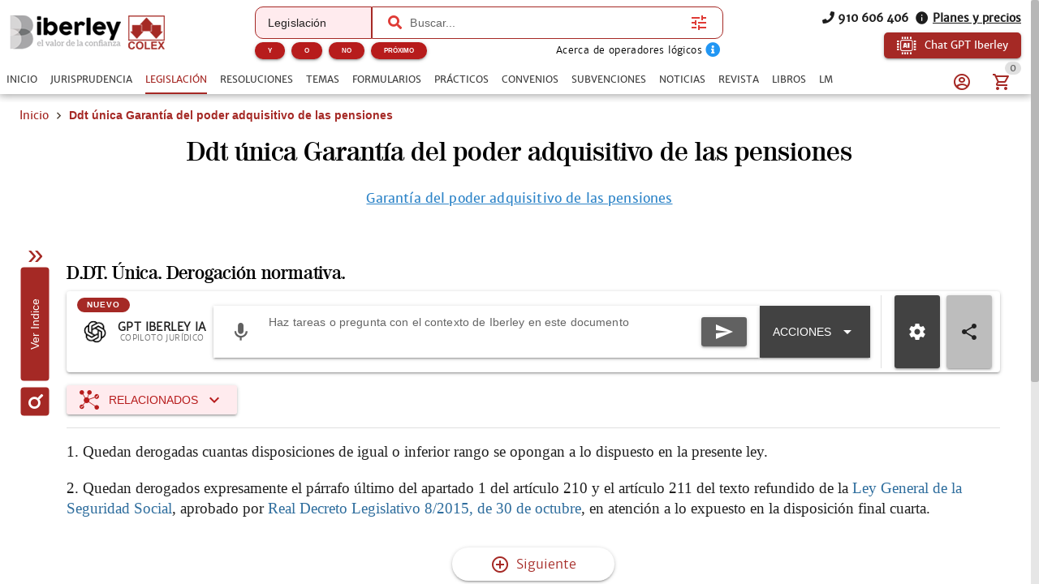

--- FILE ---
content_type: text/html; charset=utf-8
request_url: https://www.iberley.es/legislacion/ddt-unica-garantia-poder-adquisitivo-pensiones
body_size: 21843
content:
<!DOCTYPE html><html lang=es dir=ltr><head><script>window.__INITIAL_STATE__={"auth":{"user":null,"adoptedUser":null,"userRoles":[],"registerEmail":"","shouldLogOutUsersBiblioteca":false,"ip":"3.145.23.211","isAutologin":false,"showProfileDialog":false,"eplanUser":null,"userToRegister":null},"root":{"menuItems":[{"label":"Inicio","name":"Home","order":1}],"indexes":[],"slugBreadcrumb":"Ddt única Garantía del poder adquisitivo de las pensiones","footer":[{"label":"info@iberley.es","column":4,"order":2,"icon":"icon-envelope","url":"mailto:info@iberley.es"},{"label":"910 606 406","column":4,"order":3,"icon":"icon-phone","url":"tel:+910606406"},{"label":"Calendarios laborales","column":1,"order":3,"url":"https:\u002F\u002Fwww.calendarios-laborales.es\u002F"}],"searchResults":null,"landingCarousel":null,"homeCarousel":[],"landingHtml":"","queryParams":{},"landingPages":null,"loadingMore":false,"axiosErrorCount":1,"landingTitle":"","errors":null,"showError":false,"imageToUpload":null,"relatedSearchResults":null,"loggingUser":false,"isFetchingToken":false,"hideRelated":false,"selectedHTML":"","selectedText":"","fromContextMenu":false,"bottomLinks":[],"showAds":false},"order":{"cart":{"products":[],"province":"","country":"España","totals":{"pvpExcludingIva":0,"pvp":0,"totalIva":0,"percentageIva":0,"ivaBreakdown":[]}},"order":{"paymentType":"tarjeta","orderType":null,"ccc":null,"bic_swift":null,"fecha_renovacion":null,"fecha_primer_pago":null,"numero_pagos":null,"products":[],"users":null,"email":"","addressBilling":{"name":"","nif":"","vies":"false","isVies":false,"phone":"","address":"","city":"","province":"","country":"España","document_type":"nifCif"},"addressShipment":{"name":"","nif":"","vies":"false","isVies":false,"phone":"","address":"","city":"","province":"","country":"España","document_type":"nifCif"},"notes":"","messagingNotes":"","successUrl":"https:\u002F\u002Fwww.iberley.es\u002Fcarrito?action=orderSucceed","cancelUrl":"https:\u002F\u002Fwww.iberley.es\u002Fcarrito?action=orderCanceled","paymentTypeId":null},"userToFill":null,"orderType":null,"stripe":null,"gclid":""},"iberleyIaStore":{"currentChat":{"thread_id":"","lastMessageId":"","messages":[]},"facets":{},"prompts":{"general":[{"action":"Circunstancias para denunciar por impago","prompt":"¿Qué circunstancias debe haber para poder demandar a un inquilino por impago?"},{"action":"Jurisprudencia sobre blanqueo de capitales con criptomonedas","prompt":"Necesito obtener jurisprudencia sobre un caso de blanqueo de capitales relacionado con criptomonedas "},{"action":"Derechos tras despido por incumplir obligaciones","prompt":"Una empresa ha despedido a un cliente mío por llegar tarde un día a su puesto de trabajo. ¿Cuáles son los derechos que tiene mi cliente?"},{"action":"Normas sobre protección de datos","prompt":"Crea un informe en el cual mencionas todas las normas que regulan la protección de datos en España. indicando un breve resumen de cada norma"},{"action":"¿Que circunstancias debe haber para poder demandar a un inquilino por impago?","prompt":"¿Que circunstancias debe haber para poder demandar a un inquilino por impago?"},{"action":"Necesito obtener jurisprudencia sobre un caso de blanqueo de capitales relacionado con criptomonedas ","prompt":"Necesito obtener jurisprudencia sobre un caso de blanqueo de capitales relacionado con criptomonedas "},{"action":"Una empresa ha despedido a un cliente mío por llegar tarde un día a su puesto de trabajo. ¿Cuáles son los derechos que tiene mi cliente?","prompt":"Una empresa ha despedido a un cliente mío por llegar tarde un día a su puesto de trabajo. ¿Cuáles son los derechos que tiene mi cliente?"},{"action":"Crea un informe en el cual mencionas todas las normas que regulan la protección de datos en España. indicando un breve resumen de cada norma","prompt":"Crea un informe en el cual mencionas todas las normas que regulan la protección de datos en España. indicando un breve resumen de cada norma"},{"action":"¿Qué diferencia hay entre hurto y robo?","prompt":"¿Qué diferencia hay entre hurto y robo?"},{"action":"Crea un caso práctico sobre delito de blanqueo de capitales","prompt":"Crea un caso práctico sobre delito de blanqueo de capitales"},{"action":"Realiza un análisis jurídico sobre la figura de la usucapión","prompt":"Realiza un análisis jurídico sobre la figura de la usucapión"},{"action":"Prepara un resumen de argumentos para una audiencia preliminar en un caso de custodia.","prompt":"Prepara un resumen de argumentos para una audiencia preliminar en un caso de custodia."},{"action":"Desarrolla una estrategia de negociación para un acuerdo de colaboración entre dos compañías.","prompt":"Desarrolla una estrategia de negociación para un acuerdo de colaboración entre dos compañías."},{"action":"Desarrolla una estrategia de defensa para un cliente acusado de fraude fiscal.","prompt":"Desarrolla una estrategia de defensa para un cliente acusado de fraude fiscal."},{"action":"Redacta un contrato de arrendamiento para una propiedad residencial","prompt":"Redacta un contrato de arrendamiento para una propiedad residencial"},{"action":"Elabora una carta de demanda por incumplimiento de contrato","prompt":"Elabora una carta de demanda por incumplimiento de contrato"},{"action":"Escribe una cláusula de confidencialidad para un acuerdo de trabajo","prompt":"Escribe una cláusula de confidencialidad para un acuerdo de trabajo"},{"action":"Redacta un testamento simple","prompt":"Redacta un testamento simple"},{"action":"Investiga casos relevantes sobre responsabilidad civil en accidentes de tráfico","prompt":"Investiga casos relevantes sobre responsabilidad civil en accidentes de tráfico"},{"action":"Busca jurisprudencia sobre despidos improcedentes en la Comunidad de Madrid","prompt":"Busca jurisprudencia sobre despidos improcedentes en la Comunidad de Madrid"},{"action":"Resume los puntos clave de la Ley de Protección de Datos vigente","prompt":"Resume los puntos clave de la Ley de Protección de Datos vigente"},{"action":"Asesora a un cliente sobre los pasos a seguir para iniciar una demanda por daños y perjuicios","prompt":"Asesora a un cliente sobre los pasos a seguir para iniciar una demanda por daños y perjuicios"},{"action":"Explícame los derechos de un trabajador autónomo en caso de incapacidad temporal","prompt":"Explícame los derechos de un trabajador autónomo en caso de incapacidad temporal"},{"action":"¿Cuáles son las implicaciones legales de aceptar una herencia con deudas?","prompt":"¿Cuáles son las implicaciones legales de aceptar una herencia con deudas?"},{"action":"Asesora a un cliente sobre los requisitos para constituir una sociedad limitada en España","prompt":"Asesora a un cliente sobre los requisitos para constituir una sociedad limitada en España"},{"action":"Elabora un guión de preguntas para el interrogatorio de un testigo en un juicio civil","prompt":"Elabora un guión de preguntas para el interrogatorio de un testigo en un juicio civil"},{"action":"Desarrolla una estrategia de defensa para un cliente acusado de fraude fiscal","prompt":"Desarrolla una estrategia de defensa para un cliente acusado de fraude fiscal"},{"action":"Escribe una moción para desestimar un caso basado en falta de pruebas","prompt":"Escribe una moción para desestimar un caso basado en falta de pruebas"},{"action":"Ofrece una opinión legal sobre la validez de un contrato verbal de compraventa","prompt":"Ofrece una opinión legal sobre la validez de un contrato verbal de compraventa"},{"action":"Analiza los riesgos legales de incluir una cláusula penal en un contrato de servicio","prompt":"Analiza los riesgos legales de incluir una cláusula penal en un contrato de servicio"},{"action":"Proporciona una opinión sobre la aplicabilidad de la Ley de Segunda Oportunidad en un caso de insolvencia personal","prompt":"Proporciona una opinión sobre la aplicabilidad de la Ley de Segunda Oportunidad en un caso de insolvencia personal"},{"action":"Evalúa la legalidad de despedir a un empleado por uso indebido de recursos de la empresa","prompt":"Evalúa la legalidad de despedir a un empleado por uso indebido de recursos de la empresa"},{"action":"Elabora un acuerdo de mediación para un conflicto comercial entre dos empresas","prompt":"Elabora un acuerdo de mediación para un conflicto comercial entre dos empresas"},{"action":"Redacta una propuesta de conciliación en un caso de despido improcedente","prompt":"Redacta una propuesta de conciliación en un caso de despido improcedente"},{"action":"Prepara un informe con las posibles soluciones legales para un conflicto de propiedad intelectual","prompt":"Prepara un informe con las posibles soluciones legales para un conflicto de propiedad intelectual"},{"action":"Crea un manual básico sobre derecho laboral para empleados","prompt":"Crea un manual básico sobre derecho laboral para empleados"},{"action":"Desarrolla una presentación sobre los derechos y obligaciones de los arrendatarios","prompt":"Desarrolla una presentación sobre los derechos y obligaciones de los arrendatarios"},{"action":"Diseña un curso introductorio sobre legislación de protección de datos para pequeñas empresas","prompt":"Diseña un curso introductorio sobre legislación de protección de datos para pequeñas empresas"},{"action":"Necesito un contrato de trabajo para un empleado a tiempo parcial. ¿Puedes ayudarme a redactarlo?","prompt":"Necesito un contrato de trabajo para un empleado a tiempo parcial. ¿Puedes ayudarme a redactarlo?"},{"action":"¿Cuáles son las últimas modificaciones en la Ley de Arrendamientos Urbanos?","prompt":"¿Cuáles son las últimas modificaciones en la Ley de Arrendamientos Urbanos?"},{"action":"Elabora un esquema de defensa para un caso de acoso laboral","prompt":"Elabora un esquema de defensa para un caso de acoso laboral"},{"action":"Explícame los pasos legales para iniciar un proceso de divorcio contencioso","prompt":"Explícame los pasos legales para iniciar un proceso de divorcio contencioso"}]},"conversations":null,"pinnedConversations":null,"consumptionResult":null,"config":null,"tickedFolders":[],"iberleySourceAmount":0,"userPrompts":null,"userPromptsCurrentFolder":null,"userPromptsCurrentFolderName":null,"userPromptFolders":null,"toolbarConfig":{"articulos":{"applyArticle":{"icon":"icon-edit","title":"Aplicar artículo","description":"Aplica este artículo al supuesto que describa el usuario, teniendo en cuenta su literalidad, su finalidad y su interpretación jurisprudencial conocida.\n","input":{"type":"textarea","placeholder":"Expón el supuesto sobre el que quieres aplicar el artículo","isRequired":true}},"explain":{"icon":"icon-book-open-page-variant","title":"Explicar artículo","description":"Elige cómo quieres que te expliquemos este documento.\n","initialPhrase":"Explicame el artículo.","input":{"type":"textarea","placeholder":"Ejemplo: Explícame en lenguaje sencillo qué implica el articulo 24 del codigo civil"},"optionGroup":{"type":"checkbox","options":[{"label":"Explicación en lenguaje coloquial","value":"- Explicación en lenguaje coloquial"}]}},"general":{},"relatedSentences":{"icon":"icon-court","title":"Jurisprudencia relacionada","description":"Extrae y explica la jurisprudencia citada en el artículo.\n","initialPhrase":"Identifica y resume la jurisprudencia relevante que interprete o aplique este artículo.","input":{"type":"textarea","placeholder":"Ejemplo: Haz un resumen breve para explicárselo al cliente por teléfono."}},"speak":{"icon":"icon-microphone","title":"Habla con el artículo","description":"Contesta cualquier pregunta del usuario basada en el artículo y la norma a la que pertenece.\n"},"sumUp":{"icon":"icon-note_text","title":"Resumir el artículo","description":"Genera un resumen del documento adaptado a lo que necesitas.\n","initialPhrase":"Resume el artículo.","input":{"type":"textarea","placeholder":"Ejemplo: Haz un resumen breve para explicárselo al cliente por teléfono."}}},"convenios":{"analyze":{"icon":"icon-magnify","title":"Analizar convenio","description":"Elige cómo quieres que analicemos este documento.\n","initialPhrase":"Analiza el convenio.","input":{"type":"textarea","placeholder":"Ejemplo: Enfoca el análisis en obligaciones de la empresa....","isRequired":true}},"annexes":{"icon":"icon-paperclip","title":"Anexos\u002FPruebas","description":"Extrae la información relevante de anexos e identifica su relación con el convenio.\n","uploadFile":{"extensions":"application\u002Fpdf,image\u002F*","maxFiles":5,"maxSize":25,"isRequired":true},"input":{"type":"textarea","placeholder":"Ejemplo: Explica qué prueba aporta el anexo y su relación con el convenio."}},"applicability":{"icon":"icon-scale","title":"Aplicabilidad a mi caso","description":"Evalúa si el convenio es aplicable al caso del usuario.\n","input":{"type":"textarea","placeholder":"Describe brevemente tu caso para comprobar si el convenio colectivo es aplicable","isRequired":true}},"categories":{"icon":"icon-account_hard_hat","title":"Categorías convenio","description":"Extrae y explica la clasificación profesional\n","input":{"type":"textarea","placeholder":"Ejemplo: Destaca diferencias entre grupos profesionales..."},"optionGroup":{"type":"checkbox","options":[{"label":"Extrae las categorías del convenio","value":"Extrae las categorías del convenio"}]},"loadPdfs":true},"checklist":{"icon":"icon-format_list_checks","title":"Checklist","description":"Genera un checklist de cumplimiento para empresa o asesor laboral basado en el convenio\n","optionGroup":{"type":"radio","options":[{"label":"Perfil: Empresa","value":"Perfil: Empresa"},{"label":"Perfil: Trabajador","value":"Perfil: Trabajador"},{"label":"Perfil: Asesor","value":"Perfil: Asesor"}],"isRequired":true},"loadPdfs":true},"compare":{"icon":"icon-file_compare","title":"Comparar con mi caso","description":"Compara el convenio con el caso del usuario.\n","input":{"type":"textarea","placeholder":"Describe tu caso e indica cómo quieres que se realice la comparación.","isRequired":true}},"explain":{"icon":"icon-book-open-page-variant","title":"Explicar convenio","description":"Elige cómo quieres que te expliquemos este documento.\n","initialPhrase":"Explicame el convenio.","input":{"type":"textarea","placeholder":"Ejemplo: Explícame en lenguaje sencillo qué implica cada cláusula…"},"optionGroup":{"type":"checkbox","options":[{"label":"Explicación en lenguaje coloquial","value":"- Explicación en lenguaje coloquial"}]}},"general":{},"keyClauses":{"icon":"icon-script_text","title":"Cláusulas clave","description":"Extrae las cláusulas más relevantes del convenio y genera explicaciones.\n","input":{"type":"textarea","placeholder":"Ejemplo: Prioriza cláusulas con impacto económico..."},"optionGroup":{"type":"checkbox","options":[{"label":"Extrae las cláusulas más relevantes del convenio y explícalas","value":"Extrae las cláusulas más relevantes del convenio y explícalas"}]},"loadPdfs":true},"permits":{"icon":"icon-bag_suitcase","title":"Permisos","description":"Extrae y organiza permisos, licencias, excedencias y medidas de conciliación\n","input":{"type":"textarea","placeholder":"Ejemplo: Haz un resumen breve para explicárselo al cliente por teléfono."},"optionGroup":{"type":"checkbox","options":[{"label":"Extrae los permisos, licencias, excedencias y medidas de conciliación","value":"Extrae los permisos, licencias, excedencias y medidas de conciliación"}]}},"relatedLaws":{"icon":"icon-link-variant","title":"Legislación relacionada","description":"Extrae y explica toda la legislación citada en el tema.\n","input":{"type":"textarea","placeholder":"Ejemplo: Indica el papel práctico de cada referencia legal...."},"optionGroup":{"type":"checkbox","options":[{"label":"Extrae la normativa citada en este convenio","value":"Extrae la normativa citada en este convenio"}]}},"salaryTables":{"icon":"icon-cash","title":"Salarios\u002FTablas","description":"Responde preguntas sobre salarios, tablas salariales, pluses y retribuciones.\n","input":{"type":"textarea","placeholder":"Ejemplo: Calcula el salario con pagas prorrateadas..."},"optionGroup":{"type":"checkbox","options":[{"label":"Extrae las tablas salariales, indicando categorías y remuneraciones","value":"Extrae las tablas salariales, indicando categorías y remuneraciones"}]},"loadPdfs":true},"speak":{"icon":"icon-microphone","title":"Habla con el convenio","loadPdfs":true,"description":"Responde y analiza cualquier consulta sobre el convenio.\n","input":{"type":"textarea","placeholder":"Haz una consulta sobre este convenio","isRequired":true}},"sumUp":{"icon":"icon-note_text","title":"Resumir el formulario","description":"Genera un resumen del documento adaptado a lo que necesitas.\n","initialPhrase":"Resume el convenio.","input":{"type":"textarea","placeholder":"Ejemplo: Haz un resumen breve para explicárselo al cliente por teléfono."},"optionGroup":{"type":"radio","options":[{"label":"Resumen ejecutivo","value":"- Tipo de resumen: Resumen ejecutivo"},{"label":"Resumen técnico","value":"- Tipo de resumen: Resumen técnico"},{"label":"Resumen para RRHH\u002Fempresa","value":"- Tipo de resumen: Resumen para RRHH\u002Fempresa"},{"label":"Resumen para trabajador","value":"- Tipo de resumen: Resumen para trabajador"}],"isRequired":true}},"workdayCalendar":{"icon":"icon-clock_time_five_outline","title":"Jornada\u002FCalendario","description":"Extrae y explica las reglas del convenio sobre jornada, descansos, turnos y calendario laboral.\n","input":{"type":"textarea","placeholder":"Ejemplo: Resume las reglas de nocturnidad y banco de horas..."},"optionGroup":{"type":"checkbox","options":[{"label":"Explica cuál es la jornada y el calendario laboral aplicable a este convenio","value":"Explica cuál es la jornada y el calendario laboral aplicable a este convenio"}]}}},"formularios":{"adapt":{"icon":"icon-radiobox_marked","title":"Adaptar formulario","description":"Adapta el formulario a nuevas circunstancias (objeto, bien, procedimiento, jurisdicción o destinatario) manteniendo coherencia y estructura.\n","input":{"isRequired":true,"type":"textarea","placeholder":"Ejemplo: Adáptame el formulario para un supuesto internacional de compraventa…"}},"analyzeImage":{"icon":"icon-image","title":"Analizar imagen","description":"Indica qué quieres que haga la IA con esta imagen en relación con el documento.\n","uploadFile":{"extensions":"image\u002F*","maxFiles":1,"maxSize":10,"isRequired":true},"input":{"isRequired":true,"type":"textarea","placeholder":"Ejemplo: Extrae los datos relevantes de esta factura…"}},"annexes":{"icon":"icon-paperclip","title":"Anexos","description":"Extrae la información relevante de anexos y la devuelve redactada como anexos listos para añadir al formulario sin modificar el original.\n","uploadFile":{"extensions":"application\u002Fpdf","maxFiles":5,"maxSize":25,"isRequired":true},"input":{"isRequired":true,"type":"textarea","placeholder":"Ejemplo: Extrae los datos relevantes de esta factura…"}},"explain":{"icon":"icon-book-open-page-variant","title":"Explicar formulario","description":"Elige cómo quieres que te expliquemos este documento.\n","initialPhrase":"Explicame el formulario.","input":{"type":"textarea","placeholder":"Ejemplo: Explícame en lenguaje sencillo qué implica cada cláusula…"},"optionGroup":{"type":"checkbox","options":[{"label":"Resumen general","value":"- Hazme un resumen general"},{"label":"Puntos clave","value":"- Indicame los puntos clave"},{"label":"Explicación coloquial","value":"- Explícamelo de manera coloquial"}]}},"fill":{"icon":"icon-edit","title":"Rellenar formulario","description":"Introduce los datos que quieres que se completen automáticamente.\n","input":{"type":"textarea","placeholder":"Ejemplo: Nombre del cliente…, Dirección…, Fecha del contrato…","isRequired":true}},"general":{},"improve":{"icon":"icon-check-circle","title":"Mejorar el contenido del formulario","description":"Indica qué aspectos quieres que la IA mejore o complete.\n","input":{"type":"textarea","placeholder":"Ejemplo: Mejora la redacción de los fundamentos jurídicos y añade jurisprudencia…","isRequired":true},"optionGroup":{"type":"checkbox","options":[{"label":"Citar jurisprudencia","value":"- Cita la jurisprudencia relevante"},{"label":"Citar hechos relevantes","value":"- Cita los hechos relevantes"},{"label":"Citar resoluciones","value":"- Cita las resoluciones relevantes"},{"label":"Citar normas aplicables","value":"- Cita las normas aplicables"}]}},"speak":{"icon":"icon-microphone","title":"Habla con el formulario","description":"Responde y analiza cualquier consulta sobre el formulario, extrayendo datos y evaluando riesgos sin inventar hechos.\n"},"sumUp":{"icon":"icon-note_text","title":"Resumir el formulario","description":"Genera un resumen del documento adaptado a lo que necesitas.\n","initialPhrase":"Resume el formulario.","input":{"type":"textarea","placeholder":"Ejemplo: Haz un resumen breve para explicárselo al cliente por teléfono."},"optionGroup":{"type":"radio","options":[{"label":"Resumen ejecutivo","value":"- Tipo de resumen: Resumen ejecutivo"},{"label":"Resumen técnico","value":"- Tipo de resumen: Resumen técnico"},{"label":"Resumen por puntos","value":"- Tipo de resumen: Resumen por puntos"},{"label":"Resumen breve","value":"- Tipo de resumen: Resumen breve"},{"label":"Resumen extenso","value":"- Tipo de resumen: Resumen extenso"}],"isRequired":true}},"validate":{"icon":"icon-flask","title":"Validar el formulario para un supuesto concreto","description":"Describe el supuesto y comprobaremos si este formulario es adecuado.\n","initialPhrase":"Valida el formulario.","input":{"type":"textarea","placeholder":"Ejemplo: Quiero usar este formulario para reclamar 25.000 € por impago…","isRequired":true}}},"normas":{"analyze":{"icon":"icon-magnify","title":"Analizar norma","description":"Elige cómo quieres que analicemos este documento.\n","initialPhrase":"Analiza la norma.","input":{"type":"textarea","placeholder":"Ejemplo: Explícame en lenguaje coloquial las consecuencias del articulo 30"},"optionGroup":{"type":"checkbox","options":[{"label":"Analiza legalmente esta norma, indicando su repercusión legal","value":"Analiza legalmente esta norma, indicando su repercusión legal"}]}},"applicability":{"icon":"icon-scale","title":"Aplicabilidad a mi caso","description":"Evalúa si la norma es aplicable al caso del usuario.\n","input":{"type":"textarea","placeholder":"Describe brevemente tu caso e indica cómo quieres que se valore la similitud (riesgo, analogía, uso en recurso, etc.)","isRequired":true}},"compare":{"icon":"icon-file_compare","title":"Comparar con mi caso","description":"Compara la norma con el caso del usuario.\n","input":{"type":"textarea","placeholder":"Describe tu caso e indica cómo quieres que se realice la comparación.","isRequired":true}},"explain":{"icon":"icon-book-open-page-variant","title":"Explicar norma","description":"Elige cómo quieres que te expliquemos este documento.\n","initialPhrase":"Explicame la norma.","input":{"type":"textarea","placeholder":"Ejemplo: Explícame en lenguaje sencillo qué implica el articulo 24 del codigo civil"},"optionGroup":{"type":"checkbox","options":[{"label":"Explicación en lenguaje coloquial","value":"- Explicación en lenguaje coloquial"}]}},"extract":{"icon":"icon-chart_timeline","title":"Extraer Artículos Clave","description":"Extrae los artículos más relevantes de la ley y explica por qué son importantes.\n","input":{"type":"textarea","placeholder":"Ejemplo: Explica los artículos en lenguaje sencillo y práctico","isRequired":true}},"general":{},"reforms":{"icon":"icon-court","title":"Reformas","description":"Analiza las reformas de la ley.\n","input":{"type":"textarea","placeholder":"Ejemplo: Haz un resumen breve para explicárselo al cliente por teléfono."},"optionGroup":{"type":"checkbox","options":[{"label":"Indica qué normas han sido modificadas por esta norma","value":"Indica qué normas han sido modificadas por esta norma"}]}},"relatedLaws":{"icon":"icon-link-variant","title":"Normativa Relacionada","description":"Identifica normativa relacionada.\n","input":{"type":"textarea","placeholder":"Ejemplo: Haz un resumen breve para explicárselo al cliente por teléfono."},"optionGroup":{"type":"checkbox","options":[{"label":"Extrae toda la normativa relacionada con esta norma","value":"Extrae toda la normativa relacionada con esta norma"}]}},"speak":{"icon":"icon-microphone","title":"Habla con la norma","description":"Contesta cualquier pregunta del usuario basada en la norma, explicando conceptos, articulos y\u002Fo consecuencias.\n"},"sumUp":{"icon":"icon-note_text","title":"Resumir la norma","description":"Genera un resumen del documento adaptado a lo que necesitas.\n","initialPhrase":"Resume la norma.","input":{"type":"textarea","placeholder":"Ejemplo: Haz un resumen breve para explicárselo al cliente por teléfono."},"optionGroup":{"type":"checkbox","options":[{"label":"Resumen breve","value":"- Haz un resumen breve"},{"label":"Resumen técnico","value":"- Haz un resumen técnico"},{"label":"Resumen por puntos clave","value":"- Resumen por puntos clave"},{"label":"Resumen por capitulos","value":"- Resumen por capitulos"},{"label":"Resumen para clientes no expertos","value":"- Resumen para clientes no expertos"}]}}},"noticias":{"explain":{"icon":"icon-book-open-page-variant","title":"Explicar noticia","description":"Elige cómo quieres que te expliquemos este documento.\n","initialPhrase":"Explicame la noticia.","input":{"type":"textarea","placeholder":"Ejemplo: Explícame en lenguaje sencillo qué implica la noticia…"},"optionGroup":{"type":"checkbox","options":[{"label":"Lenguaje coloquial","value":"MODO EXPLICACION: Lenguaje coloquial"}]}},"general":{},"legalTeaching":{"icon":"icon-scale","title":"Enseñanza juridica de la noticia","description":"Extrae el criterio o regla jurídica esencial que se desprende de la noticia.\n","input":{"type":"textarea","placeholder":"Ejemplo: ¿Qué enseñanza o criterio jurídico se extrae de esta noticia y en qué casos sería aplicable?"},"optionGroup":{"type":"checkbox","options":[{"label":"Indica cuál es la repercusión jurídica de esta noticia y en qué casos se puede aplicar","value":"Indica cuál es la repercusión jurídica de esta noticia y en qué casos se puede aplicar"}]}},"speak":{"icon":"icon-microphone","title":"Habla con la noticia","description":"Responde a cualquier pregunta del usuario basada en la noticia.\n"},"sumUp":{"icon":"icon-note_text","title":"Resumir la noticia","description":"Genera un resumen del documento adaptado a lo que necesitas.\n","initialPhrase":"Resume la noticia.","input":{"type":"textarea","placeholder":"Ejemplo: Haz un resumen breve para explicárselo al cliente por teléfono."},"optionGroup":{"type":"radio","options":[{"label":"Resumen ejecutivo","value":"- Tipo de resumen: Resumen ejecutivo"},{"label":"Resumen técnico","value":"- Tipo de resumen: Resumen técnico"},{"label":"Puntos clave","value":"- Tipo de resumen: Puntos clave"}],"isRequired":true}}},"practicos":{"analyze":{"icon":"icon-magnify","title":"Analizar el caso práctico","description":"Elige cómo quieres que analicemos este documento.\n","initialPhrase":"Analiza el caso práctico.","input":{"type":"textarea","placeholder":"Ejemplo: Enfoca el análisis en la solución del caso...."},"optionGroup":{"type":"checkbox","options":[{"label":"Analiza jurídicamente este caso práctico y su repercusión jurídica","value":"Analiza jurídicamente este caso práctico y su repercusión jurídica"}]}},"applyToCase":{"icon":"icon-scale","title":"Aplicar a mi caso","description":"Aplica la lógica del caso práctico al caso del usuario.\n","input":{"type":"textarea","placeholder":"Describe tu caso e indica como quieres que se aplique el caso práctico.","isRequired":true}},"checklist":{"icon":"icon-format_list_checks","title":"Checklist","description":"Extrae la “regla jurídica” del caso práctico.\n","input":{"type":"textarea","placeholder":"Ejemplo: Enfócalo en la preparación del expediente..."},"optionGroup":{"type":"checkbox","options":[{"label":"Elabora un checklist de los elementos jurídicos que se tratan en este caso","value":"Elabora un checklist de los elementos jurídicos que se tratan en este caso"}]}},"compare":{"icon":"icon-file_compare","title":"Comparar con mi caso","description":"Compara el caso práctico con el caso del usuario.\n","input":{"type":"textarea","placeholder":"Describe tu caso e indica cómo quieres que se realice la comparación.","isRequired":true}},"diagrams":{"icon":"icon-sitemap","title":"Diagramas","description":"Convierte el caso práctico en un diagrama estructurado\n","initialPhrase":"Genera una IMAGEN de un diagrama a partir del caso práctico.","optionGroup":{"type":"radio","options":[{"label":"Esquema legal","value":"TIPO DE DIAGRAMA: Esquema Legal"},{"label":"Organigrama","value":"TIPO DE DIAGRAMA: Organigrama"},{"label":"Línea temporal","value":"TIPO DE DIAGRAMA: Línea temporal"},{"label":"Mapa conceptual jurídico","value":"TIPO DE DIAGRAMA: Mapa conceptual jurídico"}],"isRequired":true},"input":{"type":"textarea","placeholder":"Ejemplo: Destaca especialmente los plazos y las partes implicadas."}},"draft":{"icon":"icon-edit","title":"Borrador escrito","description":"Genera un borrador de escrito basado en la regla jurídica del caso y el caso del usuario.\n","input":{"type":"textarea","placeholder":"Indica el tipo de escrito (denuncia, querella, alegaciones, informe, etc.)","isRequired":true}},"explain":{"icon":"icon-book-open-page-variant","title":"Explicar el caso práctico","description":"Elige cómo quieres que te expliquemos este documento.\n","initialPhrase":"Explicame el caso práctico.","input":{"type":"textarea","placeholder":"Ejemplo: Explícame en lenguaje sencillo qué implica cada cláusula…"},"optionGroup":{"type":"radio","options":[{"label":"Lenguaje coloquial","value":"MODO EXPLICACION: Lenguaje coloquial"},{"label":"Lenguaje profesional","value":"MODO EXPLICACION: Lenguaje profesional"}],"isRequired":true}},"general":{},"legalRule":{"icon":"icon-magnify","title":"Regla jurídica","description":"Extrae la “regla jurídica” del caso práctico.\n","input":{"type":"textarea","placeholder":"Ejemplo: Enfoca el análisis en la solución del caso...."},"optionGroup":{"type":"checkbox","options":[{"label":"Extrae la síntesis jurídica de este caso práctico y cómo se aplica","value":"Extrae la síntesis jurídica de este caso práctico y cómo se aplica"}]}},"speak":{"icon":"icon-microphone","title":"Habla con el caso práctico","description":"Responde a cualquier pregunta del usuario basada en el caso práctico.\n"},"sumUp":{"icon":"icon-note_text","title":"Resumir el caso práctico","description":"Genera un resumen del documento adaptado a lo que necesitas.\n","initialPhrase":"Resume el caso práctico.","input":{"type":"textarea","placeholder":"Ejemplo: Haz un resumen breve para explicárselo al cliente por teléfono."},"optionGroup":{"type":"radio","options":[{"label":"Resumen ejecutivo","value":"- Tipo de resumen: Resumen ejecutivo"},{"label":"Resumen técnico","value":"- Tipo de resumen: Resumen técnico"},{"label":"Resumen por puntos","value":"- Tipo de resumen: Resumen por puntos"},{"label":"Resumen para estudio (tipo chuleta)","value":"- Tipo de resumen: Resumen para estudio (tipo chuleta)"}],"isRequired":true}}},"resoluciones":{"analyze":{"icon":"icon-magnify","title":"Analizar resolución","description":"Elige cómo quieres que analicemos este documento.\n","initialPhrase":"Analiza la resolución.","input":{"type":"textarea","placeholder":"Ejemplo: Detalla las consecuencias prácticas de la resolución"},"optionGroup":{"type":"checkbox","options":[{"label":"Analizar juridicamente e indicar consecuencias legales","value":"Analizar juridicamente e indicar consecuencias legales"}]}},"annexes":{"icon":"icon-paperclip","title":"Anexos\u002FPruebas","description":"Extrae la información relevante de anexos e identifica su relación con la resolución.\n","uploadFile":{"extensions":"application\u002Fpdf,image\u002F*","maxFiles":5,"maxSize":25,"isRequired":true},"input":{"type":"textarea","placeholder":"Ejemplo: Explica qué prueba aporta el anexo y su relación con la resolución."}},"compare":{"icon":"icon-file_compare","title":"Comparar con mi caso","description":"Compara la resolución con el caso del usuario.\n","input":{"type":"textarea","placeholder":"Describe tu caso e indica cómo quieres que se realice la comparación.","isRequired":true}},"explain":{"icon":"icon-book-open-page-variant","title":"Explicar resolución","description":"Elige cómo quieres que te expliquemos este documento.\n","initialPhrase":"Explicame la resolución.","input":{"type":"textarea","placeholder":"Ejemplo: Explícame en lenguaje sencillo qué implica cada cláusula…"},"optionGroup":{"type":"radio","options":[{"label":"Lenguaje coloquial","value":"MODO EXPLICACION: Lenguaje coloquial"},{"label":"Lenguaje profesional","value":"MODO EXPLICACION: Lenguaje profesional"}],"isRequired":true}},"extract":{"icon":"icon-chart_timeline","title":"Extracto clave","description":"Extrae los elementos esenciales de la resolución y los devuelve estructurados.\n","input":{"type":"textarea","placeholder":"Ejemplo: Resalta las obligaciones y plazos más importantes","isRequired":true}},"flaws":{"icon":"icon-alert-circle-outline","title":"Vicios\u002FErrores","description":"Detecta posibles vicios o puntos impugnables habituales en actos administrativos.\n","input":{"type":"textarea","placeholder":"Ejemplo: Enfoca el análisis en defectos de motivación y procedimiento"}},"general":{},"mentionedRegulations":{"icon":"icon-link-variant","title":"Normativa citada","description":"Extrae toda la normativa citada en la resolución y explica su papel\n","input":{"type":"textarea","placeholder":"Ejemplo: Prioriza la normativa clave para un recurso..."},"optionGroup":{"type":"checkbox","options":[{"label":"Extrae la normativa que se cita en esta resolución","value":"Extrae la normativa que se cita en esta resolución"}]}},"speak":{"icon":"icon-microphone","title":"Habla con la resolución","description":"Responde a cualquier pregunta del usuario basada en la resolución.\n"},"sumUp":{"icon":"icon-note_text","title":"Resumir la resolucion","description":"Genera un resumen del documento adaptado a lo que necesitas.\n","initialPhrase":"Resume la resolucion.","input":{"type":"textarea","placeholder":"Ejemplo: Haz un resumen breve para explicárselo al cliente por teléfono."},"optionGroup":{"type":"radio","options":[{"label":"Resumen ejecutivo","value":"- Tipo de resumen: Resumen ejecutivo"},{"label":"Resumen técnico","value":"- Tipo de resumen: Resumen técnico"},{"label":"Resumen por puntos","value":"- Tipo de resumen: Resumen por puntos"},{"label":"Resumen para cliente","value":"- Tipo de resumen: Resumen para cliente"}],"isRequired":true}}},"revista":{"checklist":{"icon":"icon-format_list_checks","title":"Checklist","description":"Transforma el artículo en un checklist de obligaciones, plazos y preguntas de control.\n","input":{"type":"textarea","placeholder":"Ejemplo: Genera un checklist del artículo con afectados, obligaciones, plazos y preguntas clave...."},"optionGroup":{"type":"checkbox","options":[{"label":"Genera un checklist de los puntos técnico‑jurídicos que se desarrollan en este artículo","value":"Genera un checklist de los puntos técnico‑jurídicos que se desarrollan en este artículo"}]}},"general":{},"speak":{"icon":"icon-microphone","title":"Habla con el artículo","description":"Responde a cualquier pregunta del usuario basada en el artículo.\n"},"sumUp":{"icon":"icon-note_text","title":"Resumir el artículo","description":"Genera un resumen del documento adaptado a lo que necesitas.\n","initialPhrase":"Resume el artículo.","input":{"type":"textarea","placeholder":"Ejemplo: Haz un resumen breve para explicárselo al cliente por teléfono."},"optionGroup":{"type":"radio","options":[{"label":"Resumen ejecutivo","value":"- Tipo de resumen: Resumen ejecutivo"},{"label":"Resumen técnico","value":"- Tipo de resumen: Resumen técnico"},{"label":"Resumen por puntos clave","value":"- Tipo de resumen: Resumen por puntos clave"}],"isRequired":true}}},"sentencias":{"analyze":{"icon":"icon-magnify","title":"Analizar sentencia","description":"Elige cómo quieres que analicemos este documento.\n","initialPhrase":"Analiza la sentencia.","input":{"type":"textarea","placeholder":"Ejemplo: Explícame en lenguaje coloquial el razonamiento del tribunal...","isRequired":true}},"annexes":{"icon":"icon-paperclip","title":"Anexos","description":"Extrae la información relevante de anexos e identifica su relación con la sentencia.\n","uploadFile":{"extensions":"application\u002Fpdf,image\u002F*","maxFiles":5,"maxSize":25,"isRequired":true},"input":{"type":"textarea","placeholder":"Ejemplo: Indica si este anexo refuerza o contradice la sentencia"}},"applicability":{"icon":"icon-link-variant","title":"Aplicabilidad a mi caso","description":"Evalúa si la sentencia es aplicable al caso del usuario.\n","input":{"type":"textarea","placeholder":"Describe brevemente tu caso e indica cómo quieres que se valore la similitud (riesgo, analogía, uso en recurso, etc.)","isRequired":true}},"applicableRegulations":{"icon":"icon-bookshelf","title":"Normativa aplicada","description":"Indica qué tipo de normativa te interesa y cómo quieres que se explique\n","input":{"type":"textarea","placeholder":"Ejemplo: Destaca solo la normativa laboral y explica su impacto práctico..."},"optionGroup":{"type":"checkbox","options":[{"label":"Extraer la normativa existente en esta sentencia","value":"Extraer la normativa existente en esta sentencia"}]}},"compare":{"icon":"icon-file_compare","title":"Comparar con mi caso","description":"Compara la sentencia con el caso del usuario.\n","input":{"type":"textarea","placeholder":"Describe tu caso e indica cómo quieres que se realice la comparación.","isRequired":true}},"doctrine":{"icon":"icon-court","title":"Doctrina y criterio jurisprudencial","description":"Identifica el criterio jurisprudencial contenido en la sentencia\n","initialPhrase":"Identifica el criterio jurisprudencial contenido en la sentencia.","input":{"type":"textarea","placeholder":"Ejemplo: Analiza el criterio con enfoque práctico para recursos..."},"optionGroup":{"type":"checkbox","options":[{"label":"Doctrina aplicada","value":"- Identifica la doctrina aplicada"},{"label":"Doctrina fijada","value":"- Identifica la doctrina fijada"},{"label":"Cambio de criterio","value":"- Identifica cambio de criterio"},{"label":"Interpretación destacada","value":"- Identifica interpretación destacada"}]}},"explain":{"icon":"icon-book-open-page-variant","title":"Explicar sentencia","description":"Elige cómo quieres que te expliquemos este documento.\n","initialPhrase":"Explicame la sentencia.","input":{"type":"textarea","placeholder":"Ejemplo: Explícame en lenguaje sencillo qué implica cada cláusula…"},"optionGroup":{"type":"checkbox","options":[{"label":"Resumen breve del asunto","value":"- Resumen breve del asunto"},{"label":"Explicación de los hechos probados","value":"- Explicación de los hechos probados"},{"label":"Explicación de los fundamentos jurídicos","value":"- Explicación de los fundamentos jurídicos"},{"label":"Explicación del fallo","value":"- Explicación del fallo"},{"label":"Interpretación doctrinal del criterio del tribunal","value":"- Interpretación doctrinal del criterio del tribunal"},{"label":"Explicación en lenguaje llano para cliente","value":"- Explicación en lenguaje llano para cliente"}]}},"extract":{"icon":"icon-chart_timeline","title":"Extraer datos de la sentencia","description":"Elige que datos quieres que extraigamos de la sentencia.\n","initialPhrase":"Extrae los siguientes datos de la sentencia.","optionGroup":{"type":"checkbox","isRequired":true,"options":[{"label":"Hechos probados","value":"- Extrae hechos probados"},{"label":"Fundamentos jurídicos clave","value":"- Extrae fundamentos jurídicos clave"},{"label":"Partes","value":"- Extrae las partes"},{"label":"Fallo","value":"- Extrae el fallo"},{"label":"Pretensiones","value":"- Extrae las pretensiones"},{"label":"Pretensiones","value":"- Extrae las pretensiones"}]}},"general":{},"speak":{"icon":"icon-microphone","title":"Habla con la sentencia","description":"Contesta cualquier pregunta del usuario basada en la sentencia, explicando conceptos, criterios, fundamentos y efectos procesales.\n"},"sumUp":{"icon":"icon-note_text","title":"Resumir la sentencia","description":"Genera un resumen del documento adaptado a lo que necesitas.\n","initialPhrase":"Resume la sentencia.","input":{"type":"textarea","placeholder":"Ejemplo: Haz un resumen breve para explicárselo al cliente por teléfono."},"optionGroup":{"type":"checkbox","options":[{"label":"Resumen breve","value":"- Haz un resumen breve"},{"label":"Resumen técnico","value":"- Haz un resumen técnico"},{"label":"Resumen por puntos clave","value":"- Resumen por puntos clave"},{"label":"Resumen del razonamiento jurídico","value":"- Haz un resumen del razonamiento jurídico"}]}}},"subvenciones":{"canIApply":{"icon":"icon-check-circle","title":"¿Puedo solicitarla la subvención?","description":"Genera un resumen del documento adaptado a lo que necesitas.\n","input":{"type":"textarea","placeholder":"Expón tu caso: tipo de solicitante, ubicación, sector, numero de trabajadores, otras ayudas recibidas....","isRequired":true}},"deadlinesApplication":{"icon":"icon-event","title":"Plazos y solicitud","description":"Presenta de forma clara los plazos, el canal de solicitud y la documentación necesaria de la subvención..\n","input":{"type":"textarea","placeholder":"Ejemplo: Extrae el plazo de solicitud, el canal de presentación y la documentación exigida según la convocatoria..."},"optionGroup":{"type":"checkbox","options":[{"label":"Explica los plazos para la presentación de esta solicitud y la documentación necesaria para solicitar la subvención","value":"Explica los plazos para la presentación de esta solicitud y la documentación necesaria para solicitar la subvención"}]}},"general":{},"keyPointsRisks":{"icon":"icon-warning","title":"Claves y riesgos","description":"Destaca los puntos críticos y riesgos de la subvención, junto con advertencias prácticas para su correcta gestión.\n","input":{"type":"textarea","placeholder":"Ejemplo: Identifica los principales riesgos, puntos críticos y consejos prácticos que se desprenden de esta subvención..."},"optionGroup":{"type":"checkbox","options":[{"label":"Extrae cuáles son los puntos críticos y riesgos de esta subvención, indicando las advertencias para su correcta gestión","value":"Extrae cuáles son los puntos críticos y riesgos de esta subvención, indicando las advertencias para su correcta gestión"}]}},"quantityElegibleCosts":{"icon":"icon-cash","title":"Cuantía y gastos subvencionables","description":"Analiza el apartado de la subvención relativo a CUANTÍA y GASTOS SUBVENCIONABLES.\n","input":{"type":"textarea","placeholder":"Ejemplo: Consulta la cuantía de la subvención y detalla qué gastos son subvencionables y cuáles quedan excluidos según la convocatoria...."},"optionGroup":{"type":"checkbox","options":[{"label":"Indica la cuantía de la subvención y los gastos subvencionables","value":"Indica la cuantía de la subvención y los gastos subvencionables"}]}},"requirements":{"icon":"icon-format_list_checks","title":"Requisitos","description":"Convierte los requisitos de la subvención en listas claras y verificables.\n","input":{"type":"textarea","placeholder":"Ejemplo: Muestra los requisitos de la subvención en listas breves y estructuradas...."},"optionGroup":{"type":"checkbox","options":[{"label":"Indica cuáles son los requisitos que hay que cumplir para poder acceder a la subvención","value":"Indica cuáles son los requisitos que hay que cumplir para poder acceder a la subvención"}]}},"speak":{"icon":"icon-microphone","title":"Habla con la subvención","description":"Responde a cualquier pregunta del usuario basada en la subvención\n"},"sumUp":{"icon":"icon-note_text","title":"Resumir subvención","description":"Genera un resumen del documento adaptado a lo que necesitas.\n","initialPhrase":"Resume la subvención.","input":{"type":"textarea","placeholder":"Ejemplo: Haz un resumen breve para explicárselo al cliente por teléfono."},"optionGroup":{"type":"radio","options":[{"label":"Resumen ejecutivo","value":"- Tipo de resumen: Resumen ejecutivo"},{"label":"Resumen técnico","value":"- Tipo de resumen: Resumen técnico"},{"label":"Resumen por puntos clave","value":"- Tipo de resumen: Resumen por puntos clave"}],"isRequired":true}}},"temas":{"applyToCase":{"icon":"icon-scale","title":"Aplicar a mi caso","description":"Aplica el contenido del tema al caso planteado por el usuario\n","input":{"type":"textarea","placeholder":"Describe tu caso e indica como quieres que se aplique el tema.","isRequired":true}},"diagrams":{"icon":"icon-sitemap","title":"Diagramas","description":"Convierte el tema en un diagrama estructurado\n","initialPhrase":"Genera una IMAGEN de un diagrama a partir del tema.","optionGroup":{"type":"radio","options":[{"label":"Esquema de tipo penal","value":"TIPO DE DIAGRAMA: Esquema de tipo penal"},{"label":"Árbol de conceptos","value":"TIPO DE DIAGRAMA: Árbol de conceptos"},{"label":"Mapa conceptual","value":"TIPO DE DIAGRAMA: Mapa conceptual"}],"isRequired":true},"input":{"type":"textarea","placeholder":"Indica qué aspectos quieres destacar u omitir en el diagrama"}},"explain":{"icon":"icon-book-open-page-variant","title":"Explicar tema","description":"Elige cómo quieres que te expliquemos este documento.\n","initialPhrase":"Explicame el tema.","input":{"type":"textarea","placeholder":"Ejemplo: Explícame en lenguaje sencillo qué implica cada cláusula…"},"optionGroup":{"type":"radio","options":[{"label":"Lenguaje coloquial","value":"MODO EXPLICACION: Lenguaje coloquial"},{"label":"Lenguaje profesional","value":"MODO EXPLICACION: Lenguaje profesional"}],"isRequired":true}},"general":{},"mentionedRegulations":{"icon":"icon-link-variant","title":"Legislación citada","description":"Extrae y explica toda la legislación citada en el tema.\n","input":{"type":"textarea","placeholder":"Ejemplo: Haz un resumen breve para explicárselo al cliente por teléfono."},"optionGroup":{"type":"checkbox","options":[{"label":"Extrae la normativa que se cita en este tema","value":"Extrae la normativa que se cita en este tema"}]}},"relatedSentences":{"icon":"icon-court","title":"Jurisprudencia relacionada","description":"Extrae y explica la jurisprudencia citada en el tema.\n","input":{"type":"textarea","placeholder":"Ejemplo: Haz un resumen breve para explicárselo al cliente por teléfono."},"optionGroup":{"type":"checkbox","options":[{"label":"Extrae la jurisprudencia que se cita en este tema","value":"Extrae la jurisprudencia que se cita en este tema"}]}},"requirements":{"icon":"icon-book-open-page-variant","title":"Requisitos\u002FElementos","description":"Extrae del tema los elementos jurídicos más relevantes\n","input":{"type":"textarea","placeholder":"Ejemplo: Explícame en lenguaje sencillo qué implica cada cláusula…"},"optionGroup":{"type":"checkbox","options":[{"label":"Sintetiza los elementos jurídicos más relevantes incluidos en este tema","value":"Sintetiza los elementos jurídicos más relevantes incluidos en este tema"}]}},"schema":{"icon":"icon-sitemap","title":"Esquema\u002FÍndice inteligente","description":"Convierte el tema en un esquema estructurado.\n","input":{"type":"textarea","placeholder":"Ejemplo: Explícame en lenguaje sencillo qué implica cada cláusula…"},"optionGroup":{"type":"checkbox","options":[{"label":"Genérame un índice esquemático de este tema","value":"Genérame un índice esquemático de este tema"}]}},"speak":{"icon":"icon-microphone","title":"Habla con el tema","description":"Responde a cualquier pregunta del usuario basada exclusivamente en el tema.\n"},"sumUp":{"icon":"icon-note_text","title":"Resumir el tema","description":"Genera un resumen del documento adaptado a lo que necesitas.\n","initialPhrase":"Resume el tema.","input":{"type":"textarea","placeholder":"Ejemplo: Haz un resumen breve para explicárselo al cliente por teléfono."},"optionGroup":{"type":"radio","options":[{"label":"Resumen ejecutivo","value":"- Tipo de resumen: Resumen ejecutivo"},{"label":"Resumen técnico","value":"- Tipo de resumen: Resumen técnico"},{"label":"Resumen por puntos","value":"- Tipo de resumen: Resumen por puntos"},{"label":"Resumen para estudiantes","value":"- Tipo de resumen: Resumen para estudiantes"}],"isRequired":true}}}}},"books":{"book":null,"selectedBook":null,"currentBook":"","lastVisitedBook":"","relatedBooks":[],"bookResults":{},"catalogs":{},"monthlySubCatalog":{},"anuallySubCatalog":{},"paperCatalog":null,"digitalCatalog":null,"booksLayout":"list","booksPaginate":true,"hasParentTitle":true,"hasChildTitle":true,"bookReviews":null,"availableBooks":[],"featuredBookIndex":-1,"booksInfiniteScroll":false,"bookAccessUrl":null},"laws":{"lawResult":null,"currentLaw":null,"currentChildArticle":{"seo_url":"legislacion\u002Fley-21-2021-28-dic-garantia-poder-adquisitivo-pensiones-27017435","seo_title":"Ley 21\u002F2021 de 28 de Dic   (Garantía del poder adquisitivo de las pensiones)","seo_h1":"Ley 21\u002F2021, de 28 de diciembre, de garantía del poder adquisitivo de las pensiones y de otras medidas de refuerzo de la sostenibilidad financiera y social del sistema público de pensiones. - Boletín Oficial del Estado de 29-12-2021","seo_keywords":"Legislación, Ley, 21\u002F2021, 28, Dic, , , Garantía, poder, adquisitivo, pensiones","seo_date_created":"2021-12-29 00:00:00","seo_date_modified":"2023-04-01 00:00:00","seo_description":"FELIPE VI REY DE ESPAÑA A todos los que la presente vieren y entendieren. Sabed: Que las Cortes Generales han aprobado y Yo vengo en sancionar...","seo_canonical":"","seo_robots":"","id":"9674647","visits":"","database":"NORMAS","weight":0,"summary":"","pref_label1":[],"pref_label2":[],"pref_label3":[],"pref_label4":[],"path":"","year":"","html":"\u003Cp\u003E1. Quedan derogadas cuantas disposiciones de igual o inferior rango se opongan a lo dispuesto en la presente ley.\u003C\u002Fp\u003E \u003Cp\u003E2. Quedan derogados expresamente el párrafo último del apartado 1 del artículo 210 y el artículo 211 del texto refundido de la \u003Ca href=\"https:\u002F\u002Fwww.iberley.es\u002Flegislacion\u002Frdleg-8-2015-30-oct-tr-ley-general-seguridad-social-lgss-23990341\" target=\"_blank\" class=\"enlaceDocumentacion\"\u003ELey General de la Seguridad Social\u003C\u002Fa\u003E, aprobado por \u003Ca href=\"https:\u002F\u002Fwww.iberley.es\u002Flegislacion\u002Frdleg-8-2015-30-oct-tr-ley-general-seguridad-social-lgss-23990341\" target=\"_blank\" class=\"enlaceDocumentacion\"\u003EReal Decreto Legislativo 8\u002F2015, de 30 de octubre\u003C\u002Fa\u003E, en atención a lo expuesto en la disposición final cuarta.\u003C\u002Fp\u003E","paywall":{"print":false,"viewedDocs":0,"maxDocs":-1},"seo_h1_article":"Ddt única Garantía del poder adquisitivo de las pensiones","title":"Ley 21\u002F2021, de 28 de diciembre, de garantia del poder adquisitivo de las pensiones y de otras medidas de refuerzo de la sostenibilidad financiera y social del sistema publico de pensiones.","seo_title_article":"Ddt única Garantía del poder adquisitivo de las pensiones","seo_url_article":"ddt-unica-garantia-poder-adquisitivo-pensiones","seo_complete_url_article":"legislacion\u002Fddt-unica-garantia-poder-adquisitivo-pensiones","seo_description_article":"Toda la información sobre Ddt única Garantía del poder adquisitivo de las pensiones","status":"V","emitter":"JEFATURA DEL ESTADO","validity":"VIGENTE","date_article_release":"2021-12-29 12:00:00","date_article_updated":"2022-01-01 12:00:00","articulated":"SI","versions":[],"modifications":"","index":"D.DT. Única. Derogación normativa.","block":null,"originalArticleCode":9674647,"next":{"key":14,"articleId":"9674649","title":"D.F. 1ª. Modificación del texto refundido de la Ley del Estatuto de los Trabajadores, aprobado por Real Decreto Legislativo 2\u002F2015, de 23 de octubre.","tag":"h6","content":true,"parent":13,"children":[],"seoUrl":"df-1-garantia-poder-adquisitivo-pensiones"},"calculated_abbr_title":"Garantía del poder adquisitivo de las pensiones","article_modifications":"","law_id":"27017435","acronyms":"Boletín Oficial del Estado","article_type_header":"h6"},"loadedArticles":[],"lawOrArticle":"article","loadMore":false},"landing":{"currentLanding":null,"collectionItemsResult":null},"concepts":{"concepts":[],"currentConcept":null,"conceptResult":null},"meta":{"meta":{"title":"Ddt única Garantía del poder adquisitivo de las pensiones - Iberley","meta":{"description":{"name":"description","content":"Toda la información sobre Ddt única Garantía del poder adquisitivo de las pensiones"},"keywords":{"name":"keywords","content":"Legislación, Ley, 21\u002F2021, 28, Dic, , , Garantía, poder, adquisitivo, pensiones"},"dateCreated":{"name":"date_created","content":"2021-12-29 00:00:00"},"dateModified":{"name":"date_modified","content":"2023-04-01 00:00:00"},"equiv":{"http-equiv":"Content-Type","content":"text\u002Fhtml; charset=UTF-8"},"image":{"name":"image","content":"https:\u002F\u002Fd1hd7hmh02y0fr.cloudfront.net\u002Fsmartlex\u002Fpro\u002Fbundles\u002Fapp\u002Fimg\u002Fiberley-redes.png"},"twitterCard":{"name":"twitter:card","content":"summary"},"twitterSite":{"name":"twitter:site","content":"@infoiberley"},"twitterTitle":{"name":"twitter:title","content":"Ddt única Garantía del poder adquisitivo de las pensiones"},"twitterDescription":{"name":"twitter:description","content":"Toda la información sobre Ddt única Garantía del poder adquisitivo de las pensiones"},"publishedTime":{"name":"article:published_time","content":"2021-12-29 00:00:00"},"createdTime":{"name":"article:created_time","content":"2021-12-29 00:00:00"},"modifiedTime":{"name":"article:modified_time","content":"2023-04-01 00:00:00"},"twitterCreator":{"name":"twitter:creator","content":"iberley.es"},"twitterImage":{"name":"twitter:image","content":"https:\u002F\u002Fd1hd7hmh02y0fr.cloudfront.net\u002Fsmartlex\u002Fpro\u002Fbundles\u002Fapp\u002Fimg\u002Fiberley-redes.png"},"ogTitle":{"name":"og:title","content":"Ddt única Garantía del poder adquisitivo de las pensiones"},"ogDescription":{"name":"og:description","content":"Toda la información sobre Ddt única Garantía del poder adquisitivo de las pensiones"},"ogUrl":{"name":"og:url","content":"https:\u002F\u002Fwww.iberley.es\u002Flegislacion\u002Fddt-unica-garantia-poder-adquisitivo-pensiones"},"ogType":{"name":"og:type","content":"article"},"ogImage":{"name":"og:image","content":"https:\u002F\u002Fd1hd7hmh02y0fr.cloudfront.net\u002Fsmartlex\u002Fpro\u002Fbundles\u002Fapp\u002Fimg\u002Fiberley-redes.png"},"ogSiteName":{"name":"og:site_name","content":"Iberley"}},"link":{"canonical":{"rel":"canonical","href":"https:\u002F\u002Fwww.iberley.es\u002Flegislacion\u002Fddt-unica-garantia-poder-adquisitivo-pensiones"}},"script":{"website":{"type":"application\u002Fld+json","innerHTML":"[{\n\"@context\": \"https:\u002F\u002Fschema.org\",\n\"@type\": \"WebSite\",\n\"name\": \"Iberley\",\n\"url\": \"https:\u002F\u002Fwww.iberley.es\u002F\",\n\"potentialAction\": {\n\"@type\": \"SearchAction\",\n\"target\": \"https:\u002F\u002Fwww.iberley.es\u002Fresultados-busqueda?search={search_term_string}\",\n\"query-input\": \"required name=search_term_string\"\n}\n}]"},"organisation":{"type":"application\u002Fld+json","innerHTML":"[{\n\"@context\": \"https:\u002F\u002Fschema.org\",\n\"@type\": \"Organization\",\n\"@id\": \"Iberley\",\n\"name\": \"Iberley Información Legal, S.L.\",\n\"url\": \"https:\u002F\u002Fwww.iberley.es\u002F\",\n\"logo\": \"https:\u002F\u002Fwww.iberley.es\u002Fimg\u002Flogo_primary.png\",\n\"contactPoint\": [\n  {\n    \"@type\": \"ContactPoint\",\n    \"contactType\": \"customer support\",\n    \"telephone\": \"+34-910-606-406\",\n    \"email\": \"info@iberley.es\"\n  }\n]\n}]"},"webpage":{"type":"application\u002Fld+json","innerHTML":"[{\n\"@context\": \"https:\u002F\u002Fschema.org\",\n\"@type\": \"WebPage\",\n\"name\": \"Iberley. Contenido Jurídico.\",\n\"description\": \"https:\u002F\u002Fwww.iberley.es\u002F\"\n}]"},"siteNavigation":{"type":"application\u002Fld+json","innerHTML":"{\n\"@context\": \"https:\u002F\u002Fschema.org\",\n\"@graph\": [{\n          \"@context\": \"https:\u002F\u002Fschema.org\",\n          \"@type\":\"SiteNavigationElement\",\n          \"@id\":\"#table-of-contents\",\n          \"name\": \"Inicio\",\n          \"url\": \"https:\u002F\u002Fwww.iberley.es\u002F\"\n         }\n          ,{\n            \"@context\": \"https:\u002F\u002Fschema.org\",\n            \"@type\":\"SiteNavigationElement\",\n            \"@id\":\"#table-of-contents\",\n            \"name\": \"Jurisprudencia\",\n            \"url\": \"https:\u002F\u002Fwww.iberley.es\u002Fjurisprudencia\"\n          }\n          ,{\n            \"@context\": \"https:\u002F\u002Fschema.org\",\n            \"@type\":\"SiteNavigationElement\",\n            \"@id\":\"#table-of-contents\",\n            \"name\": \"Legislación\",\n            \"url\": \"https:\u002F\u002Fwww.iberley.es\u002Flegislacion\"\n          }\n          ,{\n            \"@context\": \"https:\u002F\u002Fschema.org\",\n            \"@type\":\"SiteNavigationElement\",\n            \"@id\":\"#table-of-contents\",\n            \"name\": \"Resoluciones\",\n            \"url\": \"https:\u002F\u002Fwww.iberley.es\u002Fresoluciones\"\n          }\n          ,{\n            \"@context\": \"https:\u002F\u002Fschema.org\",\n            \"@type\":\"SiteNavigationElement\",\n            \"@id\":\"#table-of-contents\",\n            \"name\": \"Temas\",\n            \"url\": \"https:\u002F\u002Fwww.iberley.es\u002Fhome\u002Ftemas\"\n          }\n          ,{\n            \"@context\": \"https:\u002F\u002Fschema.org\",\n            \"@type\":\"SiteNavigationElement\",\n            \"@id\":\"#table-of-contents\",\n            \"name\": \"Formularios\",\n            \"url\": \"https:\u002F\u002Fwww.iberley.es\u002Fformularios\"\n          }\n          ,{\n            \"@context\": \"https:\u002F\u002Fschema.org\",\n            \"@type\":\"SiteNavigationElement\",\n            \"@id\":\"#table-of-contents\",\n            \"name\": \"Prácticos\",\n            \"url\": \"https:\u002F\u002Fwww.iberley.es\u002Fpracticos\"\n          }\n          ,{\n            \"@context\": \"https:\u002F\u002Fschema.org\",\n            \"@type\":\"SiteNavigationElement\",\n            \"@id\":\"#table-of-contents\",\n            \"name\": \"Convenios\",\n            \"url\": \"https:\u002F\u002Fwww.iberley.es\u002Fhome\u002Fconvenios\"\n          }\n          ,{\n            \"@context\": \"https:\u002F\u002Fschema.org\",\n            \"@type\":\"SiteNavigationElement\",\n            \"@id\":\"#table-of-contents\",\n            \"name\": \"Subvenciones\",\n            \"url\": \"https:\u002F\u002Fwww.iberley.es\u002Fhome\u002Fsubvenciones\"\n          }\n          ,{\n            \"@context\": \"https:\u002F\u002Fschema.org\",\n            \"@type\":\"SiteNavigationElement\",\n            \"@id\":\"#table-of-contents\",\n            \"name\": \"Noticias\",\n            \"url\": \"https:\u002F\u002Fwww.iberley.es\u002Fnoticias\"\n          }\n          ,{\n            \"@context\": \"https:\u002F\u002Fschema.org\",\n            \"@type\":\"SiteNavigationElement\",\n            \"@id\":\"#table-of-contents\",\n            \"name\": \"Revista\",\n            \"url\": \"https:\u002F\u002Fwww.iberley.es\u002Frevista\"\n          }\n          ,{\n            \"@context\": \"https:\u002F\u002Fschema.org\",\n            \"@type\":\"SiteNavigationElement\",\n            \"@id\":\"#table-of-contents\",\n            \"name\": \"Cursos\",\n            \"url\": \"https:\u002F\u002Fwww.iberley.es\u002Fcursos\"\n          }]\n}"},"document":{"type":"application\u002Fld+json","innerHTML":"{\n            \"@context\": \"https:\u002F\u002Fschema.org\",\n            \"@type\": \"Article\",\n            \"mainEntityOfPage\": {\n              \"@type\": \"WebPage\",\n              \"@id\": \"https:\u002F\u002Fwww.iberley.es\u002Flegislacion\u002Fddt-unica-garantia-poder-adquisitivo-pensiones\"\n            },\n            \"name\": \"Ddt única Garantía del poder adquisitivo de las pensiones\",\n            \"headline\": \"Ddt única Garantía del poder adquisitivo de las pensiones\",\n            \"description\": \"Toda la información sobre Ddt única Garantía del poder adquisitivo de las pensiones\",\n            \"image\": \"https:\u002F\u002Fd1hd7hmh02y0fr.cloudfront.net\u002Fsmartlex\u002Fpro\u002Fbundles\u002Fapp\u002Fimg\u002Fiberley-redes.png\",\n            \"thumbnailUrl\": \"https:\u002F\u002Fd1hd7hmh02y0fr.cloudfront.net\u002Fsmartlex\u002Fpro\u002Fbundles\u002Fapp\u002Fimg\u002Fiberley-redes.png\",\n            \"author\": {\n              \"@type\": \"Organization\",\n              \"name\": \"Iberley Información Legal, S.L.\",\n              \"url\": \"https:\u002F\u002Fwww.iberley.es\u002F\"\n            },\n            \"publisher\": {\n              \"@type\": \"Organization\",\n              \"name\": \"Iberley Información Legal, S.L.\",\n              \"logo\": {\n                \"@type\": \"ImageObject\",\n                \"url\": \"https:\u002F\u002Fd1hd7hmh02y0fr.cloudfront.net\u002Fsmartlex\u002Fpro\u002Fbundles\u002Fapp\u002Fimg\u002Fiberley-redes.png\"\n              }\n            },\n            \"datePublished\": \"2021-12-29 00:00:00\",\n            \"dateModified\": \"2023-04-01 00:00:00\",\n            \"dateCreated\": \"2021-12-29 00:00:00\"\n           }"}},"noscript":{"default":"This is content for browsers with no JS (or disabled JS)"}}},"profile":{"invoiceResult":{"data":[],"count":0,"total_count":0},"chargesResult":{"data":[],"count":0,"total_count":0},"purchaseInvoiceStatsResult":{"data":[],"count":0,"total_count":0},"authorBookResult":{"data":[],"count":0,"total_count":0},"purchaseInvoiceResult":{"data":[],"count":0,"total_count":0},"orderResult":{"data":[],"count":0,"total_count":0},"deliveryNotesResult":{"data":[],"count":0,"total_count":0},"savedDocuments":[],"codeResult":{"codes":[],"count":0,"total_count":0},"bookResult":{"data":[],"count":0,"total_count":0},"formationResult":{"data":[],"count":0,"total_count":0},"vademecumResult":{"services":[],"errors":null,"count":0,"total_count":0},"userResult":{"data":[],"errors":[],"count":0,"total_count":0},"currentInvoice":null,"currentDeliveryNote":null,"accessLogsResult":{"logs":[]},"searchLogsResult":{"logs":[]},"alertsResult":{"data":[],"errors":[],"count":0,"total_count":0},"documentsResult":{"data":[],"errors":[],"count":0,"total_count":0},"foldersResult":{"data":[],"errors":[],"count":0,"total_count":0},"currentDocument":null,"questionsResult":{"data":[],"errors":[],"count":0,"total_count":0},"mailsResult":{"data":[],"errors":[],"count":0,"total_count":0},"mandatesResult":{"data":[],"errors":[],"count":0,"total_count":0},"currentQuestion":null,"currentCollectionItem":null,"currentMandate":null,"budgetResult":{"data":[],"errors":[],"count":0,"total_count":0},"vademecumAlerts":null,"testResult":{"data":[],"errors":[],"count":0,"total_count":0},"tableValues":{}},"document":{},"mailjet":{"currentCampaign":null,"campaignResult":{"Data":[],"Count":0,"Total":0},"currentCounterStats":[]}};document.currentScript.remove()</script><title>Ddt única Garantía del poder adquisitivo de las pensiones - Iberley</title><meta name="description" content="Toda la información sobre Ddt única Garantía del poder adquisitivo de las pensiones" data-qmeta="description"><meta name="keywords" content="Legislación, Ley, 21/2021, 28, Dic, , , Garantía, poder, adquisitivo, pensiones" data-qmeta="keywords"><meta name="date_created" content="2021-12-29 00:00:00" data-qmeta="dateCreated"><meta name="date_modified" content="2023-04-01 00:00:00" data-qmeta="dateModified"><meta http-equiv="Content-Type" content="text/html; charset=UTF-8" data-qmeta="equiv"><meta name="image" content="https://d1hd7hmh02y0fr.cloudfront.net/smartlex/pro/bundles/app/img/iberley-redes.png" data-qmeta="image"><meta name="twitter:card" content="summary" data-qmeta="twitterCard"><meta name="twitter:site" content="@infoiberley" data-qmeta="twitterSite"><meta name="twitter:title" content="Ddt única Garantía del poder adquisitivo de las pensiones" data-qmeta="twitterTitle"><meta name="twitter:description" content="Toda la información sobre Ddt única Garantía del poder adquisitivo de las pensiones" data-qmeta="twitterDescription"><meta name="article:published_time" content="2021-12-29 00:00:00" data-qmeta="publishedTime"><meta name="article:created_time" content="2021-12-29 00:00:00" data-qmeta="createdTime"><meta name="article:modified_time" content="2023-04-01 00:00:00" data-qmeta="modifiedTime"><meta name="twitter:creator" content="iberley.es" data-qmeta="twitterCreator"><meta name="twitter:image" content="https://d1hd7hmh02y0fr.cloudfront.net/smartlex/pro/bundles/app/img/iberley-redes.png" data-qmeta="twitterImage"><meta name="og:title" content="Ddt única Garantía del poder adquisitivo de las pensiones" data-qmeta="ogTitle"><meta name="og:description" content="Toda la información sobre Ddt única Garantía del poder adquisitivo de las pensiones" data-qmeta="ogDescription"><meta name="og:url" content="https://www.iberley.es/legislacion/ddt-unica-garantia-poder-adquisitivo-pensiones" data-qmeta="ogUrl"><meta name="og:type" content="article" data-qmeta="ogType"><meta name="og:image" content="https://d1hd7hmh02y0fr.cloudfront.net/smartlex/pro/bundles/app/img/iberley-redes.png" data-qmeta="ogImage"><meta name="og:site_name" content="Iberley" data-qmeta="ogSiteName"><link rel="canonical" href="https://www.iberley.es/legislacion/ddt-unica-garantia-poder-adquisitivo-pensiones" data-qmeta="canonical"><script type="application/ld+json" data-qmeta="website">[{
"@context": "https://schema.org",
"@type": "WebSite",
"name": "Iberley",
"url": "https://www.iberley.es/",
"potentialAction": {
"@type": "SearchAction",
"target": "https://www.iberley.es/resultados-busqueda?search={search_term_string}",
"query-input": "required name=search_term_string"
}
}]</script><script type="application/ld+json" data-qmeta="organisation">[{
"@context": "https://schema.org",
"@type": "Organization",
"@id": "Iberley",
"name": "Iberley Información Legal, S.L.",
"url": "https://www.iberley.es/",
"logo": "https://www.iberley.es/img/logo_primary.png",
"contactPoint": [
  {
    "@type": "ContactPoint",
    "contactType": "customer support",
    "telephone": "+34-910-606-406",
    "email": "info@iberley.es"
  }
]
}]</script><script type="application/ld+json" data-qmeta="webpage">[{
"@context": "https://schema.org",
"@type": "WebPage",
"name": "Iberley. Contenido Jurídico.",
"description": "https://www.iberley.es/"
}]</script><script type="application/ld+json" data-qmeta="siteNavigation">{
"@context": "https://schema.org",
"@graph": [{
          "@context": "https://schema.org",
          "@type":"SiteNavigationElement",
          "@id":"#table-of-contents",
          "name": "Inicio",
          "url": "https://www.iberley.es/"
         }
          ,{
            "@context": "https://schema.org",
            "@type":"SiteNavigationElement",
            "@id":"#table-of-contents",
            "name": "Jurisprudencia",
            "url": "https://www.iberley.es/jurisprudencia"
          }
          ,{
            "@context": "https://schema.org",
            "@type":"SiteNavigationElement",
            "@id":"#table-of-contents",
            "name": "Legislación",
            "url": "https://www.iberley.es/legislacion"
          }
          ,{
            "@context": "https://schema.org",
            "@type":"SiteNavigationElement",
            "@id":"#table-of-contents",
            "name": "Resoluciones",
            "url": "https://www.iberley.es/resoluciones"
          }
          ,{
            "@context": "https://schema.org",
            "@type":"SiteNavigationElement",
            "@id":"#table-of-contents",
            "name": "Temas",
            "url": "https://www.iberley.es/home/temas"
          }
          ,{
            "@context": "https://schema.org",
            "@type":"SiteNavigationElement",
            "@id":"#table-of-contents",
            "name": "Formularios",
            "url": "https://www.iberley.es/formularios"
          }
          ,{
            "@context": "https://schema.org",
            "@type":"SiteNavigationElement",
            "@id":"#table-of-contents",
            "name": "Prácticos",
            "url": "https://www.iberley.es/practicos"
          }
          ,{
            "@context": "https://schema.org",
            "@type":"SiteNavigationElement",
            "@id":"#table-of-contents",
            "name": "Convenios",
            "url": "https://www.iberley.es/home/convenios"
          }
          ,{
            "@context": "https://schema.org",
            "@type":"SiteNavigationElement",
            "@id":"#table-of-contents",
            "name": "Subvenciones",
            "url": "https://www.iberley.es/home/subvenciones"
          }
          ,{
            "@context": "https://schema.org",
            "@type":"SiteNavigationElement",
            "@id":"#table-of-contents",
            "name": "Noticias",
            "url": "https://www.iberley.es/noticias"
          }
          ,{
            "@context": "https://schema.org",
            "@type":"SiteNavigationElement",
            "@id":"#table-of-contents",
            "name": "Revista",
            "url": "https://www.iberley.es/revista"
          }
          ,{
            "@context": "https://schema.org",
            "@type":"SiteNavigationElement",
            "@id":"#table-of-contents",
            "name": "Cursos",
            "url": "https://www.iberley.es/cursos"
          }]
}</script><script type="application/ld+json" data-qmeta="document">{
            "@context": "https://schema.org",
            "@type": "Article",
            "mainEntityOfPage": {
              "@type": "WebPage",
              "@id": "https://www.iberley.es/legislacion/ddt-unica-garantia-poder-adquisitivo-pensiones"
            },
            "name": "Ddt única Garantía del poder adquisitivo de las pensiones",
            "headline": "Ddt única Garantía del poder adquisitivo de las pensiones",
            "description": "Toda la información sobre Ddt única Garantía del poder adquisitivo de las pensiones",
            "image": "https://d1hd7hmh02y0fr.cloudfront.net/smartlex/pro/bundles/app/img/iberley-redes.png",
            "thumbnailUrl": "https://d1hd7hmh02y0fr.cloudfront.net/smartlex/pro/bundles/app/img/iberley-redes.png",
            "author": {
              "@type": "Organization",
              "name": "Iberley Información Legal, S.L.",
              "url": "https://www.iberley.es/"
            },
            "publisher": {
              "@type": "Organization",
              "name": "Iberley Información Legal, S.L.",
              "logo": {
                "@type": "ImageObject",
                "url": "https://d1hd7hmh02y0fr.cloudfront.net/smartlex/pro/bundles/app/img/iberley-redes.png"
              }
            },
            "datePublished": "2021-12-29 00:00:00",
            "dateModified": "2023-04-01 00:00:00",
            "dateCreated": "2021-12-29 00:00:00"
           }</script> <meta charset=utf-8><meta name=format-detection content="telephone=no"><meta name=msapplication-tap-highlight content=no><meta name=viewport content="user-scalable=yes,initial-scale=1,minimum-scale=1,width=device-width"><meta name=color-scheme content="light only"><link rel=preconnect href=https://fonts.googleapis.com><link rel=preconnect href=https://fonts.gstatic.com crossorigin><link rel=icon type=image/png sizes=128x128 href=/icons/favicon-128x128.png><link rel=icon type=image/png sizes=96x96 href=/icons/favicon-96x96.png><link rel=icon type=image/png sizes=32x32 href=/icons/favicon-32x32.png><link rel=icon type=image/png sizes=16x16 href=/icons/favicon-16x16.png><link rel=icon type=image/ico href=/favicon.ico><script type=module crossorigin src=/assets/index.5180f529.js></script><link rel=stylesheet href=/assets/index.6b8f7732.css> <link rel="preload" href="/assets/logo_site_primary.be78c70b.png" as="image" type="image/png"><link rel="preload" href="/assets/flUhRq6tzZclQEJ-Vdg-IuiaDsNcIhQ8tQ.4a4dbc62.woff2" as="font" type="font/woff2" crossorigin><link rel="preload" href="/assets/flUhRq6tzZclQEJ-Vdg-IuiaDsNa.fd84f88b.woff" as="font" type="font/woff" crossorigin><link rel="preload" href="/assets/merriweathersans-bold.46d7439d.woff2" as="font" type="font/woff2" crossorigin><link rel="preload" href="/assets/merriweathersans-bold.6b19e6e4.woff" as="font" type="font/woff" crossorigin><link rel="preload" href="/assets/merriweathersans-bolditalic.e9ab2636.woff2" as="font" type="font/woff2" crossorigin><link rel="preload" href="/assets/merriweathersans-bolditalic.feb8f759.woff" as="font" type="font/woff" crossorigin><link rel="preload" href="/assets/merriweathersans-extrabold.5ec9d192.woff2" as="font" type="font/woff2" crossorigin><link rel="preload" href="/assets/merriweathersans-extrabold.f2dd4632.woff" as="font" type="font/woff" crossorigin><link rel="preload" href="/assets/merriweathersans-extrabolditalic.aa1247b9.woff2" as="font" type="font/woff2" crossorigin><link rel="preload" href="/assets/merriweathersans-extrabolditalic.11ef271c.woff" as="font" type="font/woff" crossorigin><link rel="preload" href="/assets/merriweathersans-italic.95b78be9.woff2" as="font" type="font/woff2" crossorigin><link rel="preload" href="/assets/merriweathersans-italic.810dc901.woff" as="font" type="font/woff" crossorigin><link rel="preload" href="/assets/merriweathersans-light.e7adf9a6.woff2" as="font" type="font/woff2" crossorigin><link rel="preload" href="/assets/merriweathersans-light.00cd18ca.woff" as="font" type="font/woff" crossorigin><link rel="preload" href="/assets/merriweathersans-lightitalic.3d6a931b.woff2" as="font" type="font/woff2" crossorigin><link rel="preload" href="/assets/merriweathersans-lightitalic.ad1a501b.woff" as="font" type="font/woff" crossorigin><link rel="preload" href="/assets/merriweathersans-regular.8a26a0fe.woff2" as="font" type="font/woff2" crossorigin><link rel="preload" href="/assets/merriweathersans-regular.4ada450c.woff" as="font" type="font/woff" crossorigin><link rel="preload" href="/assets/valencia-bold-webfont.b458fc7a.woff2" as="font" type="font/woff2" crossorigin><link rel="preload" href="/assets/valencia-regular-webfont.9841e27d.woff2" as="font" type="font/woff2" crossorigin><link rel="modulepreload" href="/assets/MainLayout.aac9eb14.js" crossorigin><link rel="stylesheet" href="/assets/MainLayout.e1589535.css"><link rel="preload" href="/assets/logo_primary.c7bd6b5b.png" as="image" type="image/png"><link rel="modulepreload" href="/assets/FooterComponent.b7622e28.js" crossorigin><link rel="stylesheet" href="/assets/FooterComponent.6ca49f41.css"><link rel="modulepreload" href="/assets/CDialog.67d206ce.js" crossorigin><link rel="stylesheet" href="/assets/CDialog.321bb6b5.css"><link rel="modulepreload" href="/assets/Index.f0ad9c45.js" crossorigin><link rel="modulepreload" href="/assets/LawRouteRedirection.96781619.js" crossorigin><link rel="stylesheet" href="/assets/LawRouteRedirection.803b6f8e.css"><link rel="modulepreload" href="/assets/ToggleTreeBtn.ecdbc24a.js" crossorigin><link rel="stylesheet" href="/assets/ToggleTreeBtn.6e083730.css"><link rel="modulepreload" href="/assets/ArticleItemDetail.ab9d2a20.js" crossorigin><link rel="stylesheet" href="/assets/ArticleItemDetail.ddd2b184.css"><link rel="modulepreload" href="/assets/DocumentToolbar.6f082903.js" crossorigin><link rel="stylesheet" href="/assets/DocumentToolbar.7c01120a.css"><link rel="modulepreload" href="/assets/DocumentContent.0279a998.js" crossorigin><link rel="stylesheet" href="/assets/DocumentContent.9423bf6c.css"></head><body class="desktop no-touch body--light" data-server-rendered><noscript data-qmeta="default">This is content for browsers with no JS (or disabled JS)</noscript><script id="qmeta-init">window.__Q_META__={"title":"Ddt única Garantía del poder adquisitivo de las pensiones - Iberley","meta":{"description":{"name":"description","content":"Toda la información sobre Ddt única Garantía del poder adquisitivo de las pensiones"},"keywords":{"name":"keywords","content":"Legislación, Ley, 21/2021, 28, Dic, , , Garantía, poder, adquisitivo, pensiones"},"dateCreated":{"name":"date_created","content":"2021-12-29 00:00:00"},"dateModified":{"name":"date_modified","content":"2023-04-01 00:00:00"},"equiv":{"http-equiv":"Content-Type","content":"text/html; charset=UTF-8"},"image":{"name":"image","content":"https://d1hd7hmh02y0fr.cloudfront.net/smartlex/pro/bundles/app/img/iberley-redes.png"},"twitterCard":{"name":"twitter:card","content":"summary"},"twitterSite":{"name":"twitter:site","content":"@infoiberley"},"twitterTitle":{"name":"twitter:title","content":"Ddt única Garantía del poder adquisitivo de las pensiones"},"twitterDescription":{"name":"twitter:description","content":"Toda la información sobre Ddt única Garantía del poder adquisitivo de las pensiones"},"publishedTime":{"name":"article:published_time","content":"2021-12-29 00:00:00"},"createdTime":{"name":"article:created_time","content":"2021-12-29 00:00:00"},"modifiedTime":{"name":"article:modified_time","content":"2023-04-01 00:00:00"},"twitterCreator":{"name":"twitter:creator","content":"iberley.es"},"twitterImage":{"name":"twitter:image","content":"https://d1hd7hmh02y0fr.cloudfront.net/smartlex/pro/bundles/app/img/iberley-redes.png"},"ogTitle":{"name":"og:title","content":"Ddt única Garantía del poder adquisitivo de las pensiones"},"ogDescription":{"name":"og:description","content":"Toda la información sobre Ddt única Garantía del poder adquisitivo de las pensiones"},"ogUrl":{"name":"og:url","content":"https://www.iberley.es/legislacion/ddt-unica-garantia-poder-adquisitivo-pensiones"},"ogType":{"name":"og:type","content":"article"},"ogImage":{"name":"og:image","content":"https://d1hd7hmh02y0fr.cloudfront.net/smartlex/pro/bundles/app/img/iberley-redes.png"},"ogSiteName":{"name":"og:site_name","content":"Iberley"}},"link":{"canonical":{"rel":"canonical","href":"https://www.iberley.es/legislacion/ddt-unica-garantia-poder-adquisitivo-pensiones"}},"htmlAttr":{},"bodyAttr":{},"script":{"website":{"type":"application/ld+json","innerHTML":"[{\n\"@context\": \"https://schema.org\",\n\"@type\": \"WebSite\",\n\"name\": \"Iberley\",\n\"url\": \"https://www.iberley.es/\",\n\"potentialAction\": {\n\"@type\": \"SearchAction\",\n\"target\": \"https://www.iberley.es/resultados-busqueda?search={search_term_string}\",\n\"query-input\": \"required name=search_term_string\"\n}\n}]"},"organisation":{"type":"application/ld+json","innerHTML":"[{\n\"@context\": \"https://schema.org\",\n\"@type\": \"Organization\",\n\"@id\": \"Iberley\",\n\"name\": \"Iberley Información Legal, S.L.\",\n\"url\": \"https://www.iberley.es/\",\n\"logo\": \"https://www.iberley.es/img/logo_primary.png\",\n\"contactPoint\": [\n  {\n    \"@type\": \"ContactPoint\",\n    \"contactType\": \"customer support\",\n    \"telephone\": \"+34-910-606-406\",\n    \"email\": \"info@iberley.es\"\n  }\n]\n}]"},"webpage":{"type":"application/ld+json","innerHTML":"[{\n\"@context\": \"https://schema.org\",\n\"@type\": \"WebPage\",\n\"name\": \"Iberley. Contenido Jurídico.\",\n\"description\": \"https://www.iberley.es/\"\n}]"},"siteNavigation":{"type":"application/ld+json","innerHTML":"{\n\"@context\": \"https://schema.org\",\n\"@graph\": [{\n          \"@context\": \"https://schema.org\",\n          \"@type\":\"SiteNavigationElement\",\n          \"@id\":\"#table-of-contents\",\n          \"name\": \"Inicio\",\n          \"url\": \"https://www.iberley.es/\"\n         }\n          ,{\n            \"@context\": \"https://schema.org\",\n            \"@type\":\"SiteNavigationElement\",\n            \"@id\":\"#table-of-contents\",\n            \"name\": \"Jurisprudencia\",\n            \"url\": \"https://www.iberley.es/jurisprudencia\"\n          }\n          ,{\n            \"@context\": \"https://schema.org\",\n            \"@type\":\"SiteNavigationElement\",\n            \"@id\":\"#table-of-contents\",\n            \"name\": \"Legislación\",\n            \"url\": \"https://www.iberley.es/legislacion\"\n          }\n          ,{\n            \"@context\": \"https://schema.org\",\n            \"@type\":\"SiteNavigationElement\",\n            \"@id\":\"#table-of-contents\",\n            \"name\": \"Resoluciones\",\n            \"url\": \"https://www.iberley.es/resoluciones\"\n          }\n          ,{\n            \"@context\": \"https://schema.org\",\n            \"@type\":\"SiteNavigationElement\",\n            \"@id\":\"#table-of-contents\",\n            \"name\": \"Temas\",\n            \"url\": \"https://www.iberley.es/home/temas\"\n          }\n          ,{\n            \"@context\": \"https://schema.org\",\n            \"@type\":\"SiteNavigationElement\",\n            \"@id\":\"#table-of-contents\",\n            \"name\": \"Formularios\",\n            \"url\": \"https://www.iberley.es/formularios\"\n          }\n          ,{\n            \"@context\": \"https://schema.org\",\n            \"@type\":\"SiteNavigationElement\",\n            \"@id\":\"#table-of-contents\",\n            \"name\": \"Prácticos\",\n            \"url\": \"https://www.iberley.es/practicos\"\n          }\n          ,{\n            \"@context\": \"https://schema.org\",\n            \"@type\":\"SiteNavigationElement\",\n            \"@id\":\"#table-of-contents\",\n            \"name\": \"Convenios\",\n            \"url\": \"https://www.iberley.es/home/convenios\"\n          }\n          ,{\n            \"@context\": \"https://schema.org\",\n            \"@type\":\"SiteNavigationElement\",\n            \"@id\":\"#table-of-contents\",\n            \"name\": \"Subvenciones\",\n            \"url\": \"https://www.iberley.es/home/subvenciones\"\n          }\n          ,{\n            \"@context\": \"https://schema.org\",\n            \"@type\":\"SiteNavigationElement\",\n            \"@id\":\"#table-of-contents\",\n            \"name\": \"Noticias\",\n            \"url\": \"https://www.iberley.es/noticias\"\n          }\n          ,{\n            \"@context\": \"https://schema.org\",\n            \"@type\":\"SiteNavigationElement\",\n            \"@id\":\"#table-of-contents\",\n            \"name\": \"Revista\",\n            \"url\": \"https://www.iberley.es/revista\"\n          }\n          ,{\n            \"@context\": \"https://schema.org\",\n            \"@type\":\"SiteNavigationElement\",\n            \"@id\":\"#table-of-contents\",\n            \"name\": \"Cursos\",\n            \"url\": \"https://www.iberley.es/cursos\"\n          }]\n}"},"document":{"type":"application/ld+json","innerHTML":"{\n            \"@context\": \"https://schema.org\",\n            \"@type\": \"Article\",\n            \"mainEntityOfPage\": {\n              \"@type\": \"WebPage\",\n              \"@id\": \"https://www.iberley.es/legislacion/ddt-unica-garantia-poder-adquisitivo-pensiones\"\n            },\n            \"name\": \"Ddt única Garantía del poder adquisitivo de las pensiones\",\n            \"headline\": \"Ddt única Garantía del poder adquisitivo de las pensiones\",\n            \"description\": \"Toda la información sobre Ddt única Garantía del poder adquisitivo de las pensiones\",\n            \"image\": \"https://d1hd7hmh02y0fr.cloudfront.net/smartlex/pro/bundles/app/img/iberley-redes.png\",\n            \"thumbnailUrl\": \"https://d1hd7hmh02y0fr.cloudfront.net/smartlex/pro/bundles/app/img/iberley-redes.png\",\n            \"author\": {\n              \"@type\": \"Organization\",\n              \"name\": \"Iberley Información Legal, S.L.\",\n              \"url\": \"https://www.iberley.es/\"\n            },\n            \"publisher\": {\n              \"@type\": \"Organization\",\n              \"name\": \"Iberley Información Legal, S.L.\",\n              \"logo\": {\n                \"@type\": \"ImageObject\",\n                \"url\": \"https://d1hd7hmh02y0fr.cloudfront.net/smartlex/pro/bundles/app/img/iberley-redes.png\"\n              }\n            },\n            \"datePublished\": \"2021-12-29 00:00:00\",\n            \"dateModified\": \"2023-04-01 00:00:00\",\n            \"dateCreated\": \"2021-12-29 00:00:00\"\n           }"}}}</script> <div id=q-app><!--[--><div class="q-scrollarea body host-iberley" style="height:100vh;" id="mainScrollArea"><div class="q-scrollarea__container scroll relative-position fit hide-scrollbar"><div class="q-scrollarea__content absolute" style=""><!----><div class="q-layout q-layout--standard bg-grey-2" style="min-height:0px;" tabindex="-1" id="mainLayout" data-v-0102d361><!----><!----><header class="q-header q-layout__section--marginal fixed-top bg-transparent" style="margin-right:10px;" id="header" data-v-0102d361><div id="toolbar" data-v-0102d361 data-v-2a66e11d><div class="hide-mobile" data-v-2a66e11d data-v-5d281a88><div class="q-toolbar row no-wrap items-center bg-primary text-white" role="toolbar" style="height:80px;" data-v-5d281a88><div class="q-toolbar__title ellipsis row items-center" style="overflow:visible;" data-v-5d281a88><a href="/" class="router-link-active row" data-testid="toolbar-logo" data-v-5d281a88><img src="/assets/logo_site_primary.be78c70b.png" alt="logo" style="width:15vw;height:auto;" width="100" height="100" data-v-5d281a88></a><div class="column q-mx-auto col-7" data-testid="toolbar-search" outlined rounded data-v-5d281a88 data-v-20c68279><div class="row justify-center no-wrap" style="width:100%;" data-v-20c68279><label class="q-field row no-wrap items-start q-field--outlined q-select q-field--auto-height q-select--without-input q-select--without-chips q-select--single q-field--float q-field--dense vademecum-select col-3" style="" data-v-20c68279><!----><div class="q-field__inner relative-position col self-stretch"><div class="q-field__control relative-position row no-wrap bg-red-1 text-dark" tabindex="-1"><div class="q-field__control-container col relative-position row no-wrap q-anchor--skip"><div class="q-field__native row items-center"><span>Legislación</span><input class="q-select__focus-target" value="Legislación" readonly tabindex="0" role="combobox" aria-readonly="false" aria-autocomplete="none" aria-expanded="false" aria-controls="null_lb"></div><!----></div><!----><!----></div><!----></div><!----></label><label class="q-field row no-wrap items-start q-field--outlined q-select q-field--auto-height q-select--with-input q-select--without-chips q-select--single q-field--dense col-9 global-search" style="" data-v-20c68279><!----><div class="q-field__inner relative-position col self-stretch"><div class="q-field__control relative-position row no-wrap text-dark" tabindex="-1"><div class="q-field__prepend q-field__marginal row no-wrap items-center"><button class="q-btn q-btn-item non-selectable no-outline q-btn--flat q-btn--round q-btn--actionable q-focusable q-hoverable" style="font-size:10px;padding:4px;min-width:0;min-height:0;" tabindex="0" type="button" data-v-20c68279><span class="q-focus-helper"></span><span class="q-btn__content text-center col items-center q-anchor--skip justify-center row"><i class="q-icon icon-search" style="" aria-hidden="true" role="img"> </i></span></button></div><div class="q-field__control-container col relative-position row no-wrap q-anchor--skip"><div class="q-field__native row items-center"><input class="q-field__input q-placeholder col" style="" value type="search" tabindex="0" role="combobox" aria-readonly="false" aria-autocomplete="list" aria-expanded="false" aria-controls="null_lb" placeholder="Buscar..." data-testid="global-search-input"></div><!----></div><div class="q-field__append q-field__marginal row no-wrap items-center"><div class="row q-gutter-x-sm" data-v-20c68279><!----><!--[--><button class="q-btn q-btn-item non-selectable no-outline q-btn--unelevated q-btn--round bg-white text-red-10 q-btn--actionable q-focusable q-hoverable q-btn--no-uppercase q-ml-sm" style="font-size:14px;padding:2px;min-width:0;min-height:0;" tabindex="0" type="button"><span class="q-focus-helper"></span><span class="q-btn__content text-center col items-center q-anchor--skip justify-center row"><i class="q-icon icon-tune" style="" aria-hidden="true" role="img"> </i></span></button><!----><!--]--><!----></div></div><!----><!----></div><!----></div><!----></label></div><div class="row no-wrap q-mt-xs justify-between items-center gt-sm" data-v-20c68279><div class="row q-gutter-x-sm no-wrap text-black text-caption"><!--[--><button class="q-btn q-btn-item non-selectable no-outline q-btn--standard q-btn--rectangle q-btn--rounded bg-red-10 text-white q-btn--actionable q-focusable q-hoverable text-weight-bold" style="font-size:8px;" tabindex="0" type="button"><span class="q-focus-helper"></span><span class="q-btn__content text-center col items-center q-anchor--skip justify-center row"><span class="block">Y</span></span></button><button class="q-btn q-btn-item non-selectable no-outline q-btn--standard q-btn--rectangle q-btn--rounded bg-red-10 text-white q-btn--actionable q-focusable q-hoverable text-weight-bold" style="font-size:8px;" tabindex="0" type="button"><span class="q-focus-helper"></span><span class="q-btn__content text-center col items-center q-anchor--skip justify-center row"><span class="block">O</span></span></button><button class="q-btn q-btn-item non-selectable no-outline q-btn--standard q-btn--rectangle q-btn--rounded bg-red-10 text-white q-btn--actionable q-focusable q-hoverable text-weight-bold" style="font-size:8px;" tabindex="0" type="button"><span class="q-focus-helper"></span><span class="q-btn__content text-center col items-center q-anchor--skip justify-center row"><span class="block">NO</span></span></button><button class="q-btn q-btn-item non-selectable no-outline q-btn--standard q-btn--rectangle q-btn--rounded bg-red-10 text-white q-btn--actionable q-focusable q-hoverable text-weight-bold" style="font-size:8px;" tabindex="0" type="button"><span class="q-focus-helper"></span><span class="q-btn__content text-center col items-center q-anchor--skip justify-center row"><span class="block">PRÓXIMO</span></span></button><!--]--></div><div class="row"><p class="text-caption text-black">Acerca de operadores lógicos</p><i class="q-icon text-blue icon-info-circle q-mx-xs cursor-pointer" style="font-size:18px;" aria-hidden="true" role="presentation"> <!----></i></div></div></div><!----></div><div class="column items-end" data-v-5d281a88><div data-v-5d281a88><a class="q-btn q-btn-item non-selectable no-outline q-btn--flat q-btn--rectangle q-btn--actionable q-focusable q-hoverable q-btn--dense" style="padding:0;color:var(--q-dark) !important;" tabindex="0" href="tel:+34910606406" data-testid="toolbar-phone" data-v-5d281a88><span class="q-focus-helper"></span><span class="q-btn__content text-center col items-center q-anchor--skip justify-center row"><i class="q-icon icon-phone" style="font-size:15px;" aria-hidden="true" role="presentation" data-v-5d281a88> </i><span class="q-ml-xs text-weight-bold" data-v-5d281a88>910 606 406</span></span></a><!----><a class="q-btn q-btn-item non-selectable no-outline q-btn--flat q-btn--rectangle text-red-10 q-btn--actionable q-focusable q-hoverable q-btn--no-uppercase q-btn--dense q-ml-sm" style="border-radius:5px;padding:0;color:var(--q-dark) !important;" tabindex="0" href="/suscripcion-iberley" data-v-5d281a88><span class="q-focus-helper"></span><span class="q-btn__content text-center col items-center q-anchor--skip justify-center row"><i class="q-icon icon-info" style="font-size:18px;" aria-hidden="true" role="presentation" data-v-5d281a88> </i><span class="text-underline text-weight-bold q-ml-xs text-weight-bold" data-v-5d281a88>Planes y precios</span></span></a></div><a class="q-btn q-btn-item non-selectable no-outline q-btn--standard q-btn--rectangle bg-secondary text-white q-btn--actionable q-focusable q-hoverable q-btn--no-uppercase q-mt-xs" style="font-size:15px;border-radius:5px;font-size:0.9em;" tabindex="0" href="/iberley-ia" target="_blank" data-testid="toolbar-phone" data-v-5d281a88><span class="q-focus-helper"></span><span class="q-btn__content text-center col items-center q-anchor--skip justify-center row"><i class="q-icon on-left icon-ai_chip" style="" aria-hidden="true" role="img"> </i><span class="block">Chat GPT Iberley</span></span></a></div></div><div class="" data-v-5d281a88 data-v-68cec52b><div class="q-tabs row no-wrap items-center q-tabs--not-scrollable q-tabs--horizontal q-tabs__arrows--inside q-tabs--mobile-without-arrows q-tabs--dense bg-white" role="tablist" animated style="" data-v-68cec52b><!----><div class="q-tabs__content scroll--mobile row no-wrap items-center self-stretch hide-scrollbar relative-position q-tabs__content--align-left"><!--[--><a class="q-tab relative-position self-stretch flex flex-center text-center q-tab--active text-secondary q-focusable q-hoverable cursor-pointer q-router-link--active custom-route-tab q-tab--inactive" tabindex="0" role="tab" aria-selected="true" href="/" id="menu_item_Home" data-testid="menu_item_Home_tab" style="color:var(--q-dark);" data-v-68cec52b><div class="q-focus-helper" tabindex="-1"></div><div class="q-tab__content self-stretch flex-center relative-position q-anchor--skip non-selectable column"><div class="q-tab__label">Inicio</div><div class="q-tab__indicator absolute-bottom text-secondary"></div><!----></div></a><a class="q-tab relative-position self-stretch flex flex-center text-center q-tab--inactive q-focusable q-hoverable cursor-pointer custom-route-tab q-tab--inactive" tabindex="0" role="tab" aria-selected="false" href="/jurisprudencia" id="menu_item_SentencesIndex" data-testid="menu_item_SentencesIndex_tab" style="color:var(--q-dark);" data-v-68cec52b><div class="q-focus-helper" tabindex="-1"></div><div class="q-tab__content self-stretch flex-center relative-position q-anchor--skip non-selectable column"><div class="q-tab__label">Jurisprudencia</div><div class="q-tab__indicator absolute-bottom text-secondary"></div><!----></div></a><a class="q-tab relative-position self-stretch flex flex-center text-center q-tab--inactive q-focusable q-hoverable cursor-pointer q-router-link--active custom-route-tab q-tab--inactive" tabindex="0" role="tab" aria-selected="false" href="/legislacion" id="menu_item_ArticlesIndex" data-testid="menu_item_ArticlesIndex_tab" style="color:var(--q-dark);" data-v-68cec52b><div class="q-focus-helper" tabindex="-1"></div><div class="q-tab__content self-stretch flex-center relative-position q-anchor--skip non-selectable column"><div class="q-tab__label">Legislación</div><div class="q-tab__indicator absolute-bottom text-secondary"></div><!----></div></a><a class="q-tab relative-position self-stretch flex flex-center text-center q-tab--inactive q-focusable q-hoverable cursor-pointer custom-route-tab q-tab--inactive" tabindex="0" role="tab" aria-selected="false" href="/resoluciones" id="menu_item_ResolutionIndex" data-testid="menu_item_ResolutionIndex_tab" style="color:var(--q-dark);" data-v-68cec52b><div class="q-focus-helper" tabindex="-1"></div><div class="q-tab__content self-stretch flex-center relative-position q-anchor--skip non-selectable column"><div class="q-tab__label">Resoluciones</div><div class="q-tab__indicator absolute-bottom text-secondary"></div><!----></div></a><a class="q-tab relative-position self-stretch flex flex-center text-center q-tab--inactive q-focusable q-hoverable cursor-pointer custom-route-tab q-tab--inactive" tabindex="0" role="tab" aria-selected="false" href="/temas" id="menu_item_SubjectsIndex" data-testid="menu_item_SubjectsIndex_tab" style="color:var(--q-dark);" data-v-68cec52b><div class="q-focus-helper" tabindex="-1"></div><div class="q-tab__content self-stretch flex-center relative-position q-anchor--skip non-selectable column"><div class="q-tab__label">Temas</div><div class="q-tab__indicator absolute-bottom text-secondary"></div><!----></div></a><a class="q-tab relative-position self-stretch flex flex-center text-center q-tab--inactive q-focusable q-hoverable cursor-pointer custom-route-tab q-tab--inactive" tabindex="0" role="tab" aria-selected="false" href="/formularios" id="menu_item_FormsIndex" data-testid="menu_item_FormsIndex_tab" style="color:var(--q-dark);" data-v-68cec52b><div class="q-focus-helper" tabindex="-1"></div><div class="q-tab__content self-stretch flex-center relative-position q-anchor--skip non-selectable column"><div class="q-tab__label">Formularios</div><div class="q-tab__indicator absolute-bottom text-secondary"></div><!----></div></a><a class="q-tab relative-position self-stretch flex flex-center text-center q-tab--inactive q-focusable q-hoverable cursor-pointer custom-route-tab q-tab--inactive" tabindex="0" role="tab" aria-selected="false" href="/practicos" id="menu_item_PracticalIndex" data-testid="menu_item_PracticalIndex_tab" style="color:var(--q-dark);" data-v-68cec52b><div class="q-focus-helper" tabindex="-1"></div><div class="q-tab__content self-stretch flex-center relative-position q-anchor--skip non-selectable column"><div class="q-tab__label">Prácticos</div><div class="q-tab__indicator absolute-bottom text-secondary"></div><!----></div></a><a class="q-tab relative-position self-stretch flex flex-center text-center q-tab--inactive q-focusable q-hoverable cursor-pointer custom-route-tab q-tab--inactive" tabindex="0" role="tab" aria-selected="false" href="/convenios" id="menu_item_AgreementsIndex" data-testid="menu_item_AgreementsIndex_tab" style="color:var(--q-dark);" data-v-68cec52b><div class="q-focus-helper" tabindex="-1"></div><div class="q-tab__content self-stretch flex-center relative-position q-anchor--skip non-selectable column"><div class="q-tab__label">Convenios</div><div class="q-tab__indicator absolute-bottom text-secondary"></div><!----></div></a><a class="q-tab relative-position self-stretch flex flex-center text-center q-tab--inactive q-focusable q-hoverable cursor-pointer custom-route-tab q-tab--inactive" tabindex="0" role="tab" aria-selected="false" href="/subvenciones" id="menu_item_SubventionsIndex" data-testid="menu_item_SubventionsIndex_tab" style="color:var(--q-dark);" data-v-68cec52b><div class="q-focus-helper" tabindex="-1"></div><div class="q-tab__content self-stretch flex-center relative-position q-anchor--skip non-selectable column"><div class="q-tab__label">Subvenciones</div><div class="q-tab__indicator absolute-bottom text-secondary"></div><!----></div></a><a class="q-tab relative-position self-stretch flex flex-center text-center q-tab--inactive q-focusable q-hoverable cursor-pointer custom-route-tab q-tab--inactive" tabindex="0" role="tab" aria-selected="false" href="/noticias" id="menu_item_NewsIndex" data-testid="menu_item_NewsIndex_tab" style="color:var(--q-dark);" data-v-68cec52b><div class="q-focus-helper" tabindex="-1"></div><div class="q-tab__content self-stretch flex-center relative-position q-anchor--skip non-selectable column"><div class="q-tab__label">Noticias</div><div class="q-tab__indicator absolute-bottom text-secondary"></div><!----></div></a><a class="q-tab relative-position self-stretch flex flex-center text-center q-tab--inactive q-focusable q-hoverable cursor-pointer custom-route-tab q-tab--inactive" tabindex="0" role="tab" aria-selected="false" href="/revista" id="menu_item_MagazinesIndex" data-testid="menu_item_MagazinesIndex_tab" style="color:var(--q-dark);" data-v-68cec52b><div class="q-focus-helper" tabindex="-1"></div><div class="q-tab__content self-stretch flex-center relative-position q-anchor--skip non-selectable column"><div class="q-tab__label">Revista</div><div class="q-tab__indicator absolute-bottom text-secondary"></div><!----></div></a><a class="q-tab relative-position self-stretch flex flex-center text-center q-tab--inactive q-focusable q-hoverable cursor-pointer custom-route-tab q-tab--inactive" tabindex="0" role="tab" aria-selected="false" href="/libros" id="menu_item_Books" data-testid="menu_item_Books_tab" style="color:var(--q-dark);" data-v-68cec52b><div class="q-focus-helper" tabindex="-1"></div><div class="q-tab__content self-stretch flex-center relative-position q-anchor--skip non-selectable column"><div class="q-tab__label">Libros</div><div class="q-tab__indicator absolute-bottom text-secondary"></div><!----></div></a><a class="q-tab relative-position self-stretch flex flex-center text-center q-tab--inactive q-focusable q-hoverable cursor-pointer custom-route-tab q-tab--inactive" tabindex="0" role="tab" aria-selected="false" href="/lm" id="menu_item_juzgados_index" data-testid="menu_item_juzgados_index_tab" style="color:var(--q-dark);" data-v-68cec52b><div class="q-focus-helper" tabindex="-1"></div><div class="q-tab__content self-stretch flex-center relative-position q-anchor--skip non-selectable column"><div class="q-tab__label">LM</div><div class="q-tab__indicator absolute-bottom text-secondary"></div><!----></div></a><!--]--><div class="absolute-right right-15" data-v-68cec52b><div class="row items-center" data-v-68cec52b><!----><div class="relative-position" data-v-68cec52b data-v-577f218c><!----><!----><button class="q-btn q-btn-item non-selectable no-outline q-btn--flat q-btn--rectangle text-secondary q-btn--actionable q-focusable q-hoverable" style="font-size:14px;" tabindex="0" type="button" data-testid="toolbar-login-btn" data-v-577f218c><span class="q-focus-helper"></span><span class="q-btn__content text-center col items-center q-anchor--skip justify-center row"><i class="q-icon icon-account_circle" style="" aria-hidden="true" role="img"> </i><span class="q-ml-sm username-container" data-v-577f218c>Identificación</span></span></button><!----><!----></div><a class="q-btn q-btn-item non-selectable no-outline q-btn--flat q-btn--round text-secondary q-btn--actionable q-focusable q-hoverable" style="" tabindex="0" href="/carrito" data-testid="toolbar-shoppingcart-btn" data-v-68cec52b><span class="q-focus-helper"></span><span class="q-btn__content text-center col items-center q-anchor--skip justify-center row"><i class="q-icon text-secondary icon-shopping_cart" style="" aria-hidden="true" role="presentation" data-v-68cec52b> </i><div class="q-badge flex inline items-center no-wrap q-badge--single-line bg-grey-4 q-badge--floating q-badge--rounded text-grey-8" style="vertical-align:top;" role="status" data-v-68cec52b>0</div></span></a></div></div></div><i class="q-icon notranslate material-icons q-tabs__arrow q-tabs__arrow--left absolute q-tab__icon" style="" aria-hidden="true" role="presentation">chevron_left</i><i class="q-icon notranslate material-icons q-tabs__arrow q-tabs__arrow--right absolute q-tab__icon q-tabs__arrow--faded" style="" aria-hidden="true" role="presentation">chevron_right</i></div><!----></div></div><div class="bg-primary hide-desktop" style="border-bottom:1px solid var(--q-red-10) !important;" data-v-2a66e11d data-v-1dbe80ad><div class="q-toolbar row no-wrap items-center mobile-toolbar" role="toolbar" data-v-1dbe80ad><button class="q-btn q-btn-item non-selectable no-outline q-btn--flat q-btn--round text-red-10 q-btn--actionable q-focusable q-hoverable q-btn--dense" style="font-size:14px;" tabindex="0" type="button" data-v-1dbe80ad><span class="q-focus-helper"></span><span class="q-btn__content text-center col items-center q-anchor--skip justify-center row"><i class="q-icon icon-menu" style="" aria-hidden="true" role="img"> </i></span></button><a href="/" class="router-link-active" style="width:auto;height:auto;" data-v-1dbe80ad><img style="width:auto;" alt="logo_white" src="[data-uri]" class="inline-block" width="35" height="35" data-v-1dbe80ad></a><div class="row reverse no-wrap flex-1" data-v-1dbe80ad><button class="q-btn q-btn-item non-selectable no-outline q-btn--flat q-btn--round q-btn--actionable q-focusable q-hoverable q-btn--dense" style="" tabindex="0" type="button" data-v-1dbe80ad><span class="q-focus-helper"></span><span class="q-btn__content text-center col items-center q-anchor--skip justify-center row"><i class="q-icon text-red-10 icon-search" style="" aria-hidden="true" role="presentation" data-v-1dbe80ad> </i></span></button><a class="q-btn q-btn-item non-selectable no-outline q-btn--flat q-btn--round text-red-10 q-btn--actionable q-focusable q-hoverable" style="" tabindex="0" href="/carrito" data-v-1dbe80ad><span class="q-focus-helper"></span><span class="q-btn__content text-center col items-center q-anchor--skip justify-center row"><i class="q-icon icon-shopping_cart" style="" aria-hidden="true" role="img"> </i><div class="q-badge flex inline items-center no-wrap q-badge--single-line bg-grey-light q-badge--floating q-badge--rounded text-grey" style="vertical-align:top;" role="status" data-v-1dbe80ad>0</div></span></a><a class="q-btn q-btn-item non-selectable no-outline q-btn--flat q-btn--round q-btn--actionable q-focusable q-hoverable q-btn--dense" style="" tabindex="0" href="/auth/login" data-v-1dbe80ad><span class="q-focus-helper"></span><span class="q-btn__content text-center col items-center q-anchor--skip justify-center row"><i class="q-icon text-red-10 icon-account_circle" style="" aria-hidden="true" role="presentation" data-v-1dbe80ad> </i></span></a></div></div><div class="q-toolbar row no-wrap items-center row justify-between items-center bg-white-1" role="toolbar" data-v-1dbe80ad><button class="q-btn q-btn-item non-selectable no-outline q-btn--flat q-btn--rectangle text-red-10 q-btn--actionable q-focusable q-hoverable" style="" tabindex="0" type="button" data-v-1dbe80ad><span class="q-focus-helper"></span><span class="q-btn__content text-center col items-center q-anchor--skip justify-center row"><i class="q-icon icon-menu" style="" aria-hidden="true" role="img"> </i>Ver índice</span></button><!----><!----></div><div class="q-drawer-container" data-v-1dbe80ad><div class="q-drawer__opener fixed-left" aria-hidden="true"></div><div class="fullscreen q-drawer__backdrop hidden" style="background-color:rgba(0,0,0,0);" aria-hidden="true"></div><aside class="q-drawer q-drawer--left q-layout--prevent-focus fixed q-drawer--on-top q-drawer--mobile q-drawer--top-padding" style="width:300px;transform:translateX(-300px);"><div class="q-drawer__content fit scroll"><!--[--><div class="q-list q-list--separator" role="list"><!----><!----><a class="q-item q-item-type row no-wrap q-item--clickable q-link cursor-pointer q-focusable q-hoverable bg-primary text-uppercase items-center justify-start text-red-10" style="" role="listitem" tabindex="0" href="/auth/login"><div class="q-focus-helper" tabindex="-1"></div><div class="q-item__section column q-item__section--side justify-center q-item__section--avatar"><i class="q-icon icon-account_circle material-icons-round" style="font-size:32px;" aria-hidden="true" role="presentation"> </i></div><div style="" class="q-item__label">Identificarse</div></a><a class="q-item q-item-type row no-wrap q-item--clickable q-link cursor-pointer q-focusable q-hoverable bg-secondary" style="" role="listitem" tabindex="0" href="/iberley-ia"><div class="q-focus-helper" tabindex="-1"></div><div class="q-item__section column q-item__section--main justify-center"><div class="row items-center justify-center q-col-gutter-x-sm"><i class="q-icon icon-ai_chip" style="font-size:24px;" aria-hidden="true" role="presentation"> </i><p class="text-weight-bold">Chat GPT Iberley</p></div></div></a><div class="q-item q-item-type row no-wrap text-uppercase text-dark items-center text-weight-bold bg-red-4" style="" role="listitem">Menú</div><a class="q-item q-item-type row no-wrap q-router-link--active q-item--clickable q-link cursor-pointer q-focusable q-hoverable items-center text-dark text-weight-bold" style="" role="listitem" tabindex="0" href="/"><div class="q-focus-helper" tabindex="-1"></div>INICIO</a><div><!--[--><a class="q-item q-item-type row no-wrap q-item--clickable q-link cursor-pointer q-focusable q-hoverable items-center text-dark text-weight-bold" style="" role="listitem" tabindex="0" href="/jurisprudencia" label="JURISPRUDENCIA"><div class="q-focus-helper" tabindex="-1"></div>JURISPRUDENCIA</a><a class="q-item q-item-type row no-wrap q-router-link--active q-item--clickable q-link cursor-pointer q-focusable q-hoverable items-center text-dark text-weight-bold" style="" role="listitem" tabindex="0" href="/legislacion" label="LEGISLACIÓN"><div class="q-focus-helper" tabindex="-1"></div>LEGISLACIÓN</a><a class="q-item q-item-type row no-wrap q-router-link--active q-item--clickable q-link cursor-pointer q-focusable q-hoverable items-center text-dark text-weight-bold" style="" role="listitem" tabindex="0" href="/" label="DOCTRINA TS"><div class="q-focus-helper" tabindex="-1"></div>DOCTRINA TS</a><a class="q-item q-item-type row no-wrap q-item--clickable q-link cursor-pointer q-focusable q-hoverable items-center text-dark text-weight-bold" style="" role="listitem" tabindex="0" href="/resoluciones" label="RESOLUCIONES"><div class="q-focus-helper" tabindex="-1"></div>RESOLUCIONES</a><a class="q-item q-item-type row no-wrap q-item--clickable q-link cursor-pointer q-focusable q-hoverable items-center text-dark text-weight-bold" style="" role="listitem" tabindex="0" href="/temas" label="TEMAS"><div class="q-focus-helper" tabindex="-1"></div>TEMAS</a><a class="q-item q-item-type row no-wrap q-item--clickable q-link cursor-pointer q-focusable q-hoverable items-center text-dark text-weight-bold" style="" role="listitem" tabindex="0" href="/formularios" label="FORMULARIOS"><div class="q-focus-helper" tabindex="-1"></div>FORMULARIOS</a><a class="q-item q-item-type row no-wrap q-item--clickable q-link cursor-pointer q-focusable q-hoverable items-center text-dark text-weight-bold" style="" role="listitem" tabindex="0" href="/practicos" label="PRÁCTICOS"><div class="q-focus-helper" tabindex="-1"></div>PRÁCTICOS</a><a class="q-item q-item-type row no-wrap q-item--clickable q-link cursor-pointer q-focusable q-hoverable items-center text-dark text-weight-bold" style="" role="listitem" tabindex="0" href="/convenios" label="CONVENIOS"><div class="q-focus-helper" tabindex="-1"></div>CONVENIOS</a><a class="q-item q-item-type row no-wrap q-item--clickable q-link cursor-pointer q-focusable q-hoverable items-center text-dark text-weight-bold" style="" role="listitem" tabindex="0" href="/subvenciones" label="SUBVENCIONES"><div class="q-focus-helper" tabindex="-1"></div>SUBVENCIONES</a><a class="q-item q-item-type row no-wrap q-item--clickable q-link cursor-pointer q-focusable q-hoverable items-center text-dark text-weight-bold" style="" role="listitem" tabindex="0" href="/noticias" label="NOTICIAS"><div class="q-focus-helper" tabindex="-1"></div>NOTICIAS</a><a class="q-item q-item-type row no-wrap q-item--clickable q-link cursor-pointer q-focusable q-hoverable items-center text-dark text-weight-bold" style="" role="listitem" tabindex="0" href="/revista" label="REVISTA"><div class="q-focus-helper" tabindex="-1"></div>REVISTA</a><a class="q-item q-item-type row no-wrap q-item--clickable q-link cursor-pointer q-focusable q-hoverable items-center text-dark text-weight-bold" style="" role="listitem" tabindex="0" href="/libros" label="LIBROS"><div class="q-focus-helper" tabindex="-1"></div>LIBROS</a><a class="q-item q-item-type row no-wrap q-item--clickable q-link cursor-pointer q-focusable q-hoverable items-center text-dark text-weight-bold" style="" role="listitem" tabindex="0" href="/lm" label="LM"><div class="q-focus-helper" tabindex="-1"></div>LM</a><!--]--><!--[--><!--]--></div></div><!----><!--]--></div></aside></div></div></div><div class="q-layout__shadow absolute-full overflow-hidden no-pointer-events"></div><!----></header><div class="q-page-container page-wrapper normal-layout" style="padding-top:142px;position:relative;" id="main" data-v-0102d361><!----><div data-v-0102d361 data-v-0c4e5644><div class="q-breadcrumbs shadow-transition q-my-md" data-testid="breadcrumbs" data-v-0c4e5644><div class="flex items-center justify-start q-gutter-sm"><div class="flex items-center text-primary"><a class="q-breadcrumbs__el q-link flex inline items-center relative-position q-link--focusable q-router-link--active text-secondary" href="/" data-v-0c4e5644>Inicio</a></div><div class="q-breadcrumbs__separator"><i class="q-icon text-brown-6 icon-keyboard_arrow_right no-margin" style="font-size:1.2em;" aria-hidden="true" role="presentation" data-v-0c4e5644> </i></div><div class="flex items-center q-breadcrumbs--last"><span class="q-breadcrumbs__el q-link flex inline items-center relative-position q-link--focusable text-secondary text-bold" data-v-0c4e5644>Ddt única Garantía del po... pensiones</span></div></div></div></div><div data-v-0102d361><main class="q-page" style="min-height:calc(100vh - 142px);--d69f3df0:0px;" data-testid="child-article-page" data-v-bb87b226><h1 class="text-center q-mb-lg w-90-x q-mx-auto item-detail-title" data-v-bb87b226>Ddt única Garantía del poder adquisitivo de las pensiones</h1><div class="flex flex-center q-mb-lg" data-v-bb87b226><a href="/legislacion/ley-21-2021-28-dic-garantia-poder-adquisitivo-pensiones-27017435" class="text-subtitle1" data-v-bb87b226><u data-v-bb87b226>Garantía del poder adquisitivo de las pensiones</u></a></div><div class="q-splitter no-wrap q-splitter--vertical row q-splitter--workable" data-v-bb87b226><div class="q-splitter__panel q-splitter__before" style="width:0%;"><!----></div><div class="q-splitter__separator" style=""><div class="q-splitter__separator-area absolute-full"></div></div><div class="q-splitter__panel q-splitter__after col after" style=""><div class="row no-wrap fit" data-v-bb87b226><div class="toggle-btn-wrapper" data-v-bb87b226 data-v-03ed16b8><div class="btn-vertical-open cursor-pointer" data-v-03ed16b8><div class="search-btn" data-v-03ed16b8><i class="q-icon text-white icon-search" style="font-size:18px;" aria-hidden="true" role="presentation" data-v-03ed16b8> </i></div><div class="text-btn" data-v-03ed16b8>Ver Indice</div><span class="tree-closed btn-vertical-open-icon" data-v-03ed16b8>»</span></div></div><div style="width:100%;padding:0 24px;" data-testid="articles-container" data-v-bb87b226><div class="law-article" data-v-bb87b226><!--[--><div id="article_9674647" class="anchor" data-v-aff4646e><div class="row items-center justify-start q-mt-lg q-gutter-md" data-v-aff4646e><h2 class="item-detail-subtitle" data-v-aff4646e>D.DT. Única. Derogación normativa.</h2><!----></div><div class="q-mt-sm" style="width:100%;" data-v-aff4646e><div class="q-card"><div class="q-card__section q-card__section--vert" style="padding:5px 10px;"><div class="row-sm column justify-between q-col-gutter-x-sm"><!--[--><div class="row col" data-v-e50f2b86><div class="q-card q-card--flat no-shadow col q-py-sm" data-v-e50f2b86><span class="ai-toolbar-new-flag" data-v-e50f2b86>nuevo</span><div class="q-card__section q-card__section--vert q-py-sm" data-v-e50f2b86><div class="row items-center justify-between" data-v-e50f2b86><div class="ai-toolbar-brand col" data-v-e50f2b86><div class="row items-center" data-v-e50f2b86><img src="https://dg6dvjjl6vlla.cloudfront.net/69677a42cc029_OpenAI-black-monoblossom-69677a42c61fe.png" width="40" height="40" style="height:auto;" data-v-e50f2b86><div class="ai-toolbar-mark column items-center" data-v-e50f2b86><p class="ai-toolbar-title" data-v-e50f2b86>GPT Iberley IA</p><p class="ai-toolbar-tagline" data-v-e50f2b86>Copiloto jurídico</p></div></div><!----><div class="column q-gutter-y-sm self-stretch col" data-v-e50f2b86><!--[--><!----><!----><!--]--><button class="q-btn q-btn-item non-selectable no-outline q-btn--standard q-btn--rectangle bg-grey-9 text-white q-btn--actionable q-focusable q-hoverable no-border-radius self-stretch q-btn-dropdown q-btn-dropdown--simple col col" style="" tabindex="0" type="button" aria-expanded="false" aria-haspopup="true" aria-label="Expandir &quot;Acciones&quot;" data-v-e50f2b86><span class="q-focus-helper"></span><span class="q-btn__content text-center col items-center q-anchor--skip justify-center row no-wrap text-no-wrap"><span class="block">Acciones</span><i class="q-icon notranslate material-icons q-btn-dropdown__arrow q-btn-dropdown__arrow-container" style="" aria-hidden="true" role="presentation">arrow_drop_down</i><!----></span></button></div></div></div></div></div></div><!----><!----><!----><!--]--><hr class="q-separator q-separator--horizontal" style="height:1px;margin-bottom:8px;margin-top:8px;padding:0;" aria-orientation="horizontal"><div class="col-sm-auto col row q-gutter-x-sm justify-center"><!--[--><button class="q-btn q-btn-item non-selectable no-outline q-btn--standard q-btn--rectangle bg-grey-9 text-white q-btn--actionable q-focusable q-hoverable col" style="" tabindex="0" type="button"><span class="q-focus-helper"></span><span class="q-btn__content text-center col items-center q-anchor--skip justify-center row"><i class="q-icon notranslate material-icons" style="" aria-hidden="true" role="img">settings</i><!----></span></button><!----><!----><!----><!--]--><button class="q-btn q-btn-item non-selectable no-outline q-btn--standard q-btn--rectangle bg-grey-5 text-grey-10 q-btn--actionable q-focusable q-hoverable col" style="" tabindex="0" type="button"><span class="q-focus-helper"></span><span class="q-btn__content text-center col items-center q-anchor--skip justify-center row"><i class="q-icon icon-share_variant" style="" aria-hidden="true" role="img"> </i><!----><!----></span></button></div></div></div></div></div><div style="flex-wrap:nowrap;" class="q-gutter-y-sm q-mb-sm row-sm column col q-gutter-x-sm q-mt-md" data-v-aff4646e><!----><!--[--><button class="q-btn q-btn-item non-selectable no-outline q-btn--standard q-btn--rectangle q-btn--actionable q-focusable q-hoverable q-btn-dropdown q-btn-dropdown--simple bg-red-1 text-red-10" style="" tabindex="0" type="button" aria-expanded="false" aria-haspopup="true" aria-label="Expandir &quot;Relacionados&quot;"><span class="q-focus-helper"></span><span class="q-btn__content text-center col items-center q-anchor--skip justify-center row no-wrap text-no-wrap"><i class="q-icon on-left icon-related" style="" aria-hidden="true" role="img"> </i><span class="block">Relacionados</span><i class="q-icon icon-keyboard_arrow_down q-btn-dropdown__arrow q-btn-dropdown__arrow-container" style="" aria-hidden="true" role="presentation"> </i><!----></span></button><!----><!--]--></div><!--[--><div data-testid="article-content" id="item_9674647" data-v-66b21115><div class="relative-position wrapper" data-v-66b21115><!--[--><!--]--><!----><div class="q-card q-card--flat no-shadow bg-white" style="position:initial;" data-v-66b21115><!--[--><!--]--></div></div><hr class="q-separator q-separator--horizontal q-my-md" style="" aria-orientation="horizontal" data-v-66b21115><div class="document-content text-grey-8 fit" style="zoom:100%;" id="document-content-container" data-v-66b21115><!----><!--[--><!--]--><!----><!----><div itemprop="text" class="html-content" style="word-break:break-word;" data-v-66b21115><p>1. Quedan derogadas cuantas disposiciones de igual o inferior rango se opongan a lo dispuesto en la presente ley.</p> <p>2. Quedan derogados expresamente el párrafo último del apartado 1 del artículo 210 y el artículo 211 del texto refundido de la <a href="https://www.iberley.es/legislacion/rdleg-8-2015-30-oct-tr-ley-general-seguridad-social-lgss-23990341" target="_blank" class="enlaceDocumentacion">Ley General de la Seguridad Social</a>, aprobado por <a href="https://www.iberley.es/legislacion/rdleg-8-2015-30-oct-tr-ley-general-seguridad-social-lgss-23990341" target="_blank" class="enlaceDocumentacion">Real Decreto Legislativo 8/2015, de 30 de octubre</a>, en atención a lo expuesto en la disposición final cuarta.</p></div><!--[--><!--]--></div><!--[--><!--]--><!----><!----><!----><!----><!----><!----></div><!----><!----><!----><!----><!--]--></div><!--[--><div class="q-drawer-container" data-v-57eb5276><div class="q-drawer__opener fixed-right" aria-hidden="true"></div><div class="fullscreen q-drawer__backdrop hidden" style="background-color:rgba(0,0,0,0);" aria-hidden="true"></div><aside class="q-drawer q-drawer--right q-layout--prevent-focus fixed q-drawer--on-top q-drawer--mobile q-drawer--top-padding" style="width:300px;transform:translateX(300px);"><div class="q-drawer__content fit scroll"><!----><h3 class="q-px-sm ellipsis-lines text-center text-subtitle2 text-bold text-white q-pa-xs bg-red-10" style="margin:0;" data-v-57eb5276> Notas: Ddt única Garantía del poder adquisitivo de las pensiones</h3><div class="row justify-center q-py-md" data-v-57eb5276><button class="q-btn q-btn-item non-selectable no-outline q-btn--standard q-btn--round bg-red-10 text-white q-btn--actionable q-focusable q-hoverable q-btn--dense" style="" tabindex="0" type="button" data-v-57eb5276><span class="q-focus-helper"></span><span class="q-btn__content text-center col items-center q-anchor--skip justify-center row"><span class="block">+</span><!----></span></button></div><!----><div class="column justify-around" data-v-57eb5276><div class="row items-center no-wrap justify-center q-mt-md" data-v-57eb5276><i class="q-icon icon-warning" style="font-size:24px;" aria-hidden="true" role="presentation" data-v-57eb5276> </i><p class="text-caption" data-v-57eb5276>Este documento no tiene notas asociadas</p></div></div></div></aside></div><!----><!--]--><!--]--></div><!--[--><!--]--><div class="w-100-x text-center" data-v-bb87b226><button class="q-btn q-btn-item non-selectable no-outline q-btn--standard q-btn--rectangle q-btn--rounded bg-white text-secondary q-btn--actionable q-focusable q-hoverable q-btn--no-uppercase q-py-sm q-my-md load-more-button" style="width:70%;max-width:200px;" tabindex="0" type="button" data-testid="next-article-button" data-v-bb87b226><span class="q-focus-helper"></span><span class="q-btn__content text-center col items-center q-anchor--skip justify-center row"><i class="q-icon icon-add_circle_outline" style="" aria-hidden="true" role="img"> </i><p class="q-ml-sm text-secondary" data-v-bb87b226>Siguiente</p></span><!----></button></div></div></div></div></div><!----><!----></main><!----></div><!----></div><footer class="q-footer q-layout__section--marginal absolute-bottom" style="margin-right:11px;" id="footer" data-v-0102d361><!----><div class="bg-brown-10 q-pa-xl footer-shadow" data-v-0102d361 data-v-599ccbd0><div class="row-sm column-xs q-col-gutter-y-xl justify-evenly q-pt-xl" data-v-599ccbd0><!--[--><div class="q-list q-list--dense q-py-none" role="list" data-v-599ccbd0><!----><!----><!--[--><div class="q-item q-item-type row no-wrap" style="" role="listitem" data-v-599ccbd0 data-v-317ecd30><a href="/suscripcion-iberley" class="column items-center" data-v-317ecd30><!----><div class="row items-center q-gutter-x-sm" data-v-317ecd30><!----><p class="text-caption" data-v-317ecd30>Suscripción Premium</p></div></a></div><div class="q-item q-item-type row no-wrap" style="" role="listitem" data-v-599ccbd0 data-v-317ecd30><a href="/herramientas/calculo" class="column items-center" data-v-317ecd30><!----><div class="row items-center q-gutter-x-sm" data-v-317ecd30><!----><p class="text-caption" data-v-317ecd30>Herramientas de cálculo</p></div></a></div><div class="q-item q-item-type row no-wrap" style="" role="listitem" data-v-599ccbd0 data-v-317ecd30><a href="https://www.calendarios-laborales.es/" target="_blank" class="column items-center" data-v-317ecd30><!----><div class="row items-center q-gutter-x-sm" data-v-317ecd30><!----><p class="text-caption" data-v-317ecd30>Calendarios laborales</p></div></a></div><div class="q-item q-item-type row no-wrap" style="" role="listitem" data-v-599ccbd0 data-v-317ecd30><a href="/jurisprudencia" class="column items-center" data-v-317ecd30><!----><div class="row items-center q-gutter-x-sm" data-v-317ecd30><!----><p class="text-caption" data-v-317ecd30>Jurisprudencia</p></div></a></div><div class="q-item q-item-type row no-wrap" style="" role="listitem" data-v-599ccbd0 data-v-317ecd30><a href="/legislacion" class="router-link-active column items-center" data-v-317ecd30><!----><div class="row items-center q-gutter-x-sm" data-v-317ecd30><!----><p class="text-caption" data-v-317ecd30>Legislación</p></div></a></div><div class="q-item q-item-type row no-wrap" style="" role="listitem" data-v-599ccbd0 data-v-317ecd30><a href="/resoluciones" class="column items-center" data-v-317ecd30><!----><div class="row items-center q-gutter-x-sm" data-v-317ecd30><!----><p class="text-caption" data-v-317ecd30>Resoluciones</p></div></a></div><div class="q-item q-item-type row no-wrap" style="" role="listitem" data-v-599ccbd0 data-v-317ecd30><a href="/temas" class="column items-center" data-v-317ecd30><!----><div class="row items-center q-gutter-x-sm" data-v-317ecd30><!----><p class="text-caption" data-v-317ecd30>Temas</p></div></a></div><div class="q-item q-item-type row no-wrap" style="" role="listitem" data-v-599ccbd0 data-v-317ecd30><a href="/lm" class="column items-center" data-v-317ecd30><!----><div class="row items-center q-gutter-x-sm" data-v-317ecd30><!----><p class="text-caption" data-v-317ecd30>LM</p></div></a></div><!--]--><!----></div><div class="q-list q-list--dense q-py-none" role="list" data-v-599ccbd0><!----><!----><!--[--><div class="q-item q-item-type row no-wrap" style="" role="listitem" data-v-599ccbd0 data-v-317ecd30><a href="/formularios" class="column items-center" data-v-317ecd30><!----><div class="row items-center q-gutter-x-sm" data-v-317ecd30><!----><p class="text-caption" data-v-317ecd30>Formularios</p></div></a></div><div class="q-item q-item-type row no-wrap" style="" role="listitem" data-v-599ccbd0 data-v-317ecd30><a href="/practicos" class="column items-center" data-v-317ecd30><!----><div class="row items-center q-gutter-x-sm" data-v-317ecd30><!----><p class="text-caption" data-v-317ecd30>Prácticos</p></div></a></div><div class="q-item q-item-type row no-wrap" style="" role="listitem" data-v-599ccbd0 data-v-317ecd30><a href="/convenios" class="column items-center" data-v-317ecd30><!----><div class="row items-center q-gutter-x-sm" data-v-317ecd30><!----><p class="text-caption" data-v-317ecd30>Convenios</p></div></a></div><div class="q-item q-item-type row no-wrap" style="" role="listitem" data-v-599ccbd0 data-v-317ecd30><a href="/subvenciones" class="column items-center" data-v-317ecd30><!----><div class="row items-center q-gutter-x-sm" data-v-317ecd30><!----><p class="text-caption" data-v-317ecd30>Subvenciones</p></div></a></div><div class="q-item q-item-type row no-wrap" style="" role="listitem" data-v-599ccbd0 data-v-317ecd30><a href="/noticias" class="column items-center" data-v-317ecd30><!----><div class="row items-center q-gutter-x-sm" data-v-317ecd30><!----><p class="text-caption" data-v-317ecd30>Noticias</p></div></a></div><div class="q-item q-item-type row no-wrap" style="" role="listitem" data-v-599ccbd0 data-v-317ecd30><a href="/marketing" class="column items-center" data-v-317ecd30><!----><div class="row items-center q-gutter-x-sm" data-v-317ecd30><!----><p class="text-caption" data-v-317ecd30>Marketing</p></div></a></div><div class="q-item q-item-type row no-wrap" style="" role="listitem" data-v-599ccbd0 data-v-317ecd30><a href="/revista" class="column items-center" data-v-317ecd30><!----><div class="row items-center q-gutter-x-sm" data-v-317ecd30><!----><p class="text-caption" data-v-317ecd30>Revista</p></div></a></div><div class="q-item q-item-type row no-wrap" style="" role="listitem" data-v-599ccbd0 data-v-317ecd30><a href="/libros" class="column items-center" data-v-317ecd30><!----><div class="row items-center q-gutter-x-sm" data-v-317ecd30><!----><p class="text-caption" data-v-317ecd30>Libros</p></div></a></div><!--]--><!----></div><div class="q-list q-list--dense q-py-none" role="list" data-v-599ccbd0><!----><!----><!--[--><div class="q-item q-item-type row no-wrap" style="" role="listitem" data-v-599ccbd0 data-v-317ecd30><a href="/tablas-salariales" class="column items-center" data-v-317ecd30><!----><div class="row items-center q-gutter-x-sm" data-v-317ecd30><!----><p class="text-caption" data-v-317ecd30>Tablas salariales</p></div></a></div><div class="q-item q-item-type row no-wrap" style="" role="listitem" data-v-599ccbd0 data-v-317ecd30><a href="/consultas-juridicas" class="column items-center" data-v-317ecd30><!----><div class="row items-center q-gutter-x-sm" data-v-317ecd30><!----><p class="text-caption" data-v-317ecd30>Consultas jurídicas</p></div></a></div><div class="q-item q-item-type row no-wrap" style="" role="listitem" data-v-599ccbd0 data-v-317ecd30><a href="/quienes-somos-iberley" class="column items-center" data-v-317ecd30><!----><div class="row items-center q-gutter-x-sm" data-v-317ecd30><!----><p class="text-caption" data-v-317ecd30>Quiénes somos</p></div></a></div><div class="q-item q-item-type row no-wrap" style="" role="listitem" data-v-599ccbd0 data-v-317ecd30><a href="/contacto-iberley" class="column items-center" data-v-317ecd30><!----><div class="row items-center q-gutter-x-sm" data-v-317ecd30><!----><p class="text-caption" data-v-317ecd30>Contacto</p></div></a></div><div class="q-item q-item-type row no-wrap" style="" role="listitem" data-v-599ccbd0 data-v-317ecd30><a href="/aviso-legal-iberley" class="column items-center" data-v-317ecd30><!----><div class="row items-center q-gutter-x-sm" data-v-317ecd30><!----><p class="text-caption" data-v-317ecd30>Aviso legal</p></div></a></div><div class="q-item q-item-type row no-wrap" style="" role="listitem" data-v-599ccbd0 data-v-317ecd30><a href="/politica-privacidad-iberley" class="column items-center" data-v-317ecd30><!----><div class="row items-center q-gutter-x-sm" data-v-317ecd30><!----><p class="text-caption" data-v-317ecd30>Política de Privacidad</p></div></a></div><div class="q-item q-item-type row no-wrap" style="" role="listitem" data-v-599ccbd0 data-v-317ecd30><a href="/condiciones-generales-iberley" class="column items-center" data-v-317ecd30><!----><div class="row items-center q-gutter-x-sm" data-v-317ecd30><!----><p class="text-caption" data-v-317ecd30>Condiciones generales</p></div></a></div><!--]--><!----></div><div class="q-list q-list--dense q-py-none" role="list" data-v-599ccbd0><!----><!----><!--[--><div class="q-item q-item-type row no-wrap" style="" role="listitem" data-v-599ccbd0 data-v-317ecd30><a href="/revista-juridica-colex" class="column items-center" data-v-317ecd30><!----><div class="row items-center q-gutter-x-sm" data-v-317ecd30><!----><p class="text-caption" data-v-317ecd30>Revista Jurídica</p></div></a></div><div class="q-item q-item-type row no-wrap" style="" role="listitem" data-v-599ccbd0 data-v-317ecd30><a href="mailto:info@iberley.es" target="_blank" class="column items-center" data-v-317ecd30><!----><div class="row items-center q-gutter-x-sm" data-v-317ecd30><i class="q-icon icon-envelope" style="font-size:18px;" aria-hidden="true" role="presentation" data-v-317ecd30> </i><p class="text-caption" data-v-317ecd30>info@iberley.es</p></div></a></div><div class="q-item q-item-type row no-wrap" style="" role="listitem" data-v-599ccbd0 data-v-317ecd30><a href="tel:+910606406" target="_blank" class="column items-center" data-v-317ecd30><!----><div class="row items-center q-gutter-x-sm" data-v-317ecd30><i class="q-icon icon-phone" style="font-size:18px;" aria-hidden="true" role="presentation" data-v-317ecd30> </i><p class="text-caption" data-v-317ecd30>910 606 406</p></div></a></div><div class="q-item q-item-type row no-wrap" style="" role="listitem" data-v-599ccbd0 data-v-317ecd30><a href="/soporte" class="column items-center" data-v-317ecd30><!----><div class="row items-center q-gutter-x-sm" data-v-317ecd30><!----><p class="text-caption" data-v-317ecd30>Atención al cliente</p></div></a></div><!--]--><!----></div><!--]--></div><!----><!----><!----><!----><div class="row justify-center q-mt-md" data-v-599ccbd0><div id="trustbadgeCustomMobileContainer" data-v-599ccbd0></div></div></div></footer></div></div><!----></div><!----><!--[--><div class="q-scrollarea__bar q-scrollarea__bar--v absolute-right q-scrollarea__bar--invisible" style="background:grey;" aria-hidden="true"></div><div class="q-scrollarea__bar q-scrollarea__bar--h absolute-bottom q-scrollarea__bar--invisible" style="background:grey;" aria-hidden="true"></div><div class="q-scrollarea__thumb q-scrollarea__thumb--v absolute-right q-scrollarea__thumb--invisible" style="min-height:150px;top:0px;height:0px;right:0px;" aria-hidden="true"></div><div class="q-scrollarea__thumb q-scrollarea__thumb--h absolute-bottom q-scrollarea__thumb--invisible" style="min-height:150px;left:0px;width:0px;bottom:0px;" aria-hidden="true"></div><!--]--></div><!----><!----><!--]--></div><script>window.global = window;
  var exports = {};</script><link href="https://fonts.googleapis.com/css2?family=Raleway:ital,wght@0,400;0,600;0,800;1,400&amp;display=swap" rel=stylesheet><link rel=stylesheet href="/icons/icons_1769766377459.min.css"></body></html>

--- FILE ---
content_type: application/javascript; charset=UTF-8
request_url: https://www.iberley.es/assets/LoginForm.171cea80.js
body_size: 1501
content:
import{ac as B,a as D,c as W,an as j,ae as G,ao as M,l as T,u,ap as c,b5 as Y,ai as $,aj as J,aq as l,ar as d,as as i,at as a,av as r,aV as m,aC as S,by as E,c9 as O,bx as K,aD as X,c7 as Z,dK as _,o as R,bC as V}from"./index.5180f529.js";const oe=B({__name:"LoginForm",props:["onLoginSuccess","registerHandler","recoverHandler","migrationHandler"],setup(g){const p=g,t=D(),f=W(),{go:L}=j(),P=G(),{t:s}=M(),U=T(),b=u.getComponentColor(),v=c(""),w=c(""),y=c(!0),h=c(),x=c(),k=c(),{dialog:A,notify:C}=Y();async function Q(){var n,e,o;if(k.value=!0,await t.login(v.value,w.value),t.hasErrors())f.errors==="WeakPassword"&&(C(V(s("weakPassword"))),t.registerEmail=v.value,p.migrationHandler()),f.errors==="IncorrectUser"&&C(V(s("incorrect-username-or-password."))),f.errors==="AdminAccessDenied"&&C(V("No puede acceder a este usuario desde esta IP")),t.emptyErrors();else{const F=await _.checkConcurrence();P.meta.reloadOnLogin?F.loggingOutUsers?A({title:s("attention"),message:s("willLogoutUsers"),html:!0,color:b,persistent:!0}).onOk(async()=>{var N,q,z;f.loggingUser=!0,((!((N=t.user)!=null&&N.hasActivity)||!((q=t.user)!=null&&q.hasInterest))&&!["campus-opositor"].includes(u.getAppName())||((z=t.user)==null?void 0:z.hasStudies)&&["campus-opositor"].includes(u.getAppName()))&&U.setObfuscated("login_no_data","true",R()),L(0)}):(f.loggingUser=!0,((!((n=t.user)!=null&&n.hasActivity)||!((e=t.user)!=null&&e.hasInterest))&&!["campus-opositor"].includes(u.getAppName())||((o=t.user)==null?void 0:o.hasStudies)&&["campus-opositor"].includes(u.getAppName()))&&U.setObfuscated("login_no_data","true",R()),L(0)):(F.loggingOutUsers&&A({title:s("attention"),message:s("willLogoutUsers"),html:!0,color:b,persistent:!0}),p.onLoginSuccess&&p.onLoginSuccess())}k.value=!1}async function H(n){await t.loginWithSocial(n),p.onLoginSuccess&&p.onLoginSuccess()}function I(){var n;(n=h.value)==null||n.submit()}return(n,e)=>($(),J(a(Z),{onSubmit:Q,clearable:"",modelValue:x.value,"onUpdate:modelValue":e[7]||(e[7]=o=>x.value=o),"data-testid":"login-form",ref_key:"loginFormRef",ref:h},{default:l(()=>[d("h3",null,i(a(s)("accessWith")),1),r(S,{class:"social-button",onClick:e[0]||(e[0]=()=>H("Google"))},{default:l(()=>[r(m,{round:"",flat:"",name:"icon-google",size:"sm",class:"text-red-5 q-mr-sm"}),d("p",null,i(a(s)("accessGoogle")),1)]),_:1}),r(S,{color:"light-blue-8",class:"social-button",onClick:e[1]||(e[1]=()=>H("Facebook"))},{default:l(()=>[r(m,{round:"",flat:"",name:"icon-facebook",size:"sm",class:"cursor-pointer q-mr-sm"}),d("p",null,i(a(s)("accessFacebook")),1)]),_:1}),d("h3",null,i(a(s)("orEnter")),1),r(K,{"data-testid":"login-email-input",modelValue:v.value,"onUpdate:modelValue":e[2]||(e[2]=o=>v.value=o),"no-error-icon":"",autocomplete:"username",label:a(s)("user"),color:"grey-6","label-color":"grey",dense:"","lazy-rules":"",onKeydown:E(O(I,["prevent"]),["enter"]),rules:[o=>!o&&a(s)("emailRequired")||!a(u).validateEmail(o)&&a(s)("invalidEmail")||!0]},{prepend:l(()=>[r(m,{name:"icon-person",size:"sm"})]),_:1},8,["modelValue","label","onKeydown","rules"]),r(K,{"data-testid":"login-password-input","no-error-icon":"",modelValue:w.value,"onUpdate:modelValue":e[4]||(e[4]=o=>w.value=o),type:y.value?"password":"text",label:a(s)("password"),autocomplete:"password",color:"grey-6","label-color":"grey",dense:"","lazy-rules":"",rules:[o=>o&&o.length>0||"Contrase\xF1a Incorrecta"],onKeydown:E(O(I,["prevent"]),["enter"])},{prepend:l(()=>[r(m,{name:"icon-lock",size:"sm"})]),append:l(()=>[r(m,{name:y.value?"icon-visibility_off":"icon-visibility",class:"cursor-pointer",size:"sm",onClick:e[3]||(e[3]=o=>y.value=!y.value)},null,8,["name"])]),_:1},8,["modelValue","type","label","rules","onKeydown"]),d("a",{href:"javascript:void(0)",onClick:e[5]||(e[5]=(...o)=>g.recoverHandler&&g.recoverHandler(...o)),"data-testid":"go-to-recover",class:"q-mb-md text-secondary"},i(a(s)("forgotYourPassword")),1),r(S,{"data-testid":"login-submit-btn",type:"submit","no-caps":"",color:a(b),loading:k.value},{default:l(()=>[r(m,{name:"icon-login",class:"q-mr-sm"}),X(" "+i(a(s)("login")),1)]),_:1},8,["color","loading"]),d("a",{href:"javascript:void(0)","data-testid":"go-to-register",onClick:e[6]||(e[6]=(...o)=>g.registerHandler&&g.registerHandler(...o)),class:"q-mt-sm text-secondary"},i(a(s)("createAccountIfDontHave")),1)]),_:1},8,["modelValue"]))}});export{oe as _};


--- FILE ---
content_type: application/javascript; charset=UTF-8
request_url: https://www.iberley.es/assets/QItem.3888760d.js
body_size: 696
content:
import{aE as x,aZ as B,br as K,a$ as R,bs as $,ap as o,af as n,aJ as v,bt as w,b4 as A,bu as D,aL as I}from"./index.5180f529.js";var Q=x({name:"QItem",props:{...B,...K,tag:{type:String,default:"div"},active:{type:Boolean,default:null},clickable:Boolean,dense:Boolean,insetLevel:Number,tabindex:[String,Number],focused:Boolean,manualFocus:Boolean},emits:["click","keyup"],setup(t,{slots:d,emit:f}){const{proxy:{$q:i}}=I(),b=R(t,i),{hasLink:s,linkAttrs:m,linkClass:k,linkTag:q,navigateOnClick:g}=$(),u=o(null),l=o(null),c=n(()=>t.clickable===!0||s.value===!0||t.tag==="label"),a=n(()=>t.disable!==!0&&c.value===!0),y=n(()=>"q-item q-item-type row no-wrap"+(t.dense===!0?" q-item--dense":"")+(b.value===!0?" q-item--dark":"")+(s.value===!0&&t.active===null?k.value:t.active===!0?` q-item--active${t.activeClass!==void 0?` ${t.activeClass}`:""}`:"")+(t.disable===!0?" disabled":"")+(a.value===!0?" q-item--clickable q-link cursor-pointer "+(t.manualFocus===!0?"q-manual-focusable":"q-focusable q-hoverable")+(t.focused===!0?" q-manual-focusable--focused":""):"")),C=n(()=>{if(t.insetLevel===void 0)return null;const e=i.lang.rtl===!0?"Right":"Left";return{["padding"+e]:16+t.insetLevel*56+"px"}});function h(e){a.value===!0&&(l.value!==null&&(e.qKeyEvent!==!0&&document.activeElement===u.value?l.value.focus():document.activeElement===l.value&&u.value.focus()),g(e))}function E(e){if(a.value===!0&&w(e,[13,32])===!0){A(e),e.qKeyEvent=!0;const r=new MouseEvent("click",e);r.qKeyEvent=!0,u.value.dispatchEvent(r)}f("keyup",e)}function L(){const e=D(d.default,[]);return a.value===!0&&e.unshift(v("div",{class:"q-focus-helper",tabindex:-1,ref:l})),e}return()=>{const e={ref:u,class:y.value,style:C.value,role:"listitem",onClick:h,onKeyup:E};return a.value===!0?(e.tabindex=t.tabindex||"0",Object.assign(e,m.value)):c.value===!0&&(e["aria-disabled"]="true"),v(q.value,e,L())}}});export{Q};


--- FILE ---
content_type: application/javascript; charset=UTF-8
request_url: https://www.iberley.es/assets/apiBackofficeIberley.service.d3a1bf60.js
body_size: 268
content:
var i=Object.defineProperty;var m=(o,t,e)=>t in o?i(o,t,{enumerable:!0,configurable:!0,writable:!0,value:e}):o[t]=e;var c=(o,t,e)=>(m(o,typeof t!="symbol"?t+"":t,e),e);import{t as I,v as b,u as C,J as d}from"./index.5180f529.js";const r=class{static init(t,e,u){r.vueInstance=t,r.abortController=new AbortController;const l=d(),n=I(e,u),s=b.create({baseURL:l,headers:{Accept:"application/json"}});return s.interceptors.response.use(n.responseInterceptor,p=>n.responseErrorInterceptor(p,s)),s.interceptors.request.use(n.requestInterceptor,n.requestErrorInterceptor),s}static getInstance(){return r.vueInstance.apiBackofficeIberley}static abort(){r.abortController.abort(),r.abortController=new AbortController}static async postFileToCloudfront(t){const e=await C.getBase64FromFile(t,!0);return r.getInstance().post("documentacion/cloudfront_uploaders",{filename:t.name,content:e})}static async formatLaw(t,e){return r.getInstance().get(`normas/document/macros/${t}/${e}`)}};let a=r;c(a,"vueInstance"),c(a,"abortController");export{a as A};


--- FILE ---
content_type: application/javascript; charset=UTF-8
request_url: https://www.iberley.es/assets/sourcebuster.5863b5e1.js
body_size: 4341
content:
import{a5 as H}from"./index.5180f529.js";var O={exports:{}};(function($,A){(function(l){$.exports=l()})(function(){return function l(m,h,s){function t(a,i){if(!h[a]){if(!m[a]){var u=typeof H=="function"&&H;if(!i&&u)return u(a,!0);if(r)return r(a,!0);var c=new Error("Cannot find module '"+a+"'");throw c.code="MODULE_NOT_FOUND",c}var n=h[a]={exports:{}};m[a][0].call(n.exports,function(o){var g=m[a][1][o];return t(g||o)},n,n.exports,l,m,h,s)}return h[a].exports}for(var r=typeof H=="function"&&H,e=0;e<s.length;e++)t(s[e]);return t}({1:[function(l,m,h){var s=l("./init"),t={init:function(r){this.get=s(r),r&&r.callback&&typeof r.callback=="function"&&r.callback(this.get)}};m.exports=t},{"./init":6}],2:[function(l,m,h){var s=l("./terms"),t=l("./helpers/utils"),r={containers:{current:"sbjs_current",current_extra:"sbjs_current_add",first:"sbjs_first",first_extra:"sbjs_first_add",session:"sbjs_session",udata:"sbjs_udata",promocode:"sbjs_promo"},service:{migrations:"sbjs_migrations"},delimiter:"|||",aliases:{main:{type:"typ",source:"src",medium:"mdm",campaign:"cmp",content:"cnt",term:"trm"},extra:{fire_date:"fd",entrance_point:"ep",referer:"rf"},session:{pages_seen:"pgs",current_page:"cpg"},udata:{visits:"vst",ip:"uip",agent:"uag"},promo:"code"},pack:{main:function(e){return r.aliases.main.type+"="+e.type+r.delimiter+r.aliases.main.source+"="+e.source+r.delimiter+r.aliases.main.medium+"="+e.medium+r.delimiter+r.aliases.main.campaign+"="+e.campaign+r.delimiter+r.aliases.main.content+"="+e.content+r.delimiter+r.aliases.main.term+"="+e.term},extra:function(e){return r.aliases.extra.fire_date+"="+t.setDate(new Date,e)+r.delimiter+r.aliases.extra.entrance_point+"="+document.location.href+r.delimiter+r.aliases.extra.referer+"="+(document.referrer||s.none)},user:function(e,a){return r.aliases.udata.visits+"="+e+r.delimiter+r.aliases.udata.ip+"="+a+r.delimiter+r.aliases.udata.agent+"="+navigator.userAgent},session:function(e){return r.aliases.session.pages_seen+"="+e+r.delimiter+r.aliases.session.current_page+"="+document.location.href},promo:function(e){return r.aliases.promo+"="+t.setLeadingZeroToInt(t.randomInt(e.min,e.max),e.max.toString().length)}}};m.exports=r},{"./helpers/utils":5,"./terms":9}],3:[function(l,m,h){var s=l("../data").delimiter;m.exports={encodeData:function(t){return encodeURIComponent(t).replace(/\!/g,"%21").replace(/\~/g,"%7E").replace(/\*/g,"%2A").replace(/\'/g,"%27").replace(/\(/g,"%28").replace(/\)/g,"%29")},decodeData:function(t){try{return decodeURIComponent(t).replace(/\%21/g,"!").replace(/\%7E/g,"~").replace(/\%2A/g,"*").replace(/\%27/g,"'").replace(/\%28/g,"(").replace(/\%29/g,")")}catch{try{return unescape(t)}catch{return""}}},set:function(t,r,e,a,i){var u,c;if(e){var n=new Date;n.setTime(n.getTime()+e*60*1e3),u="; expires="+n.toGMTString()}else u="";a&&!i?c=";domain=."+a:c="",document.cookie=this.encodeData(t)+"="+this.encodeData(r)+u+c+"; path=/"},get:function(t){for(var r=this.encodeData(t)+"=",e=document.cookie.split(";"),a=0;a<e.length;a++){for(var i=e[a];i.charAt(0)===" ";)i=i.substring(1,i.length);if(i.indexOf(r)===0)return this.decodeData(i.substring(r.length,i.length))}return null},destroy:function(t,r,e){this.set(t,"",-1,r,e)},parse:function(t){var r=[],e={};if(typeof t=="string")r.push(t);else for(var a in t)t.hasOwnProperty(a)&&r.push(t[a]);for(var i=0;i<r.length;i++){var u;e[this.unsbjs(r[i])]={},this.get(r[i])?u=this.get(r[i]).split(s):u=[];for(var c=0;c<u.length;c++){var n=u[c].split("="),o=n.splice(0,1);o.push(n.join("=")),e[this.unsbjs(r[i])][o[0]]=this.decodeData(o[1])}}return e},unsbjs:function(t){return t.replace("sbjs_","")}}},{"../data":2}],4:[function(l,m,h){m.exports={parse:function(s){for(var t=this.parseOptions,r=t.parser[t.strictMode?"strict":"loose"].exec(s),e={},a=14;a--;)e[t.key[a]]=r[a]||"";return e[t.q.name]={},e[t.key[12]].replace(t.q.parser,function(i,u,c){u&&(e[t.q.name][u]=c)}),e},parseOptions:{strictMode:!1,key:["source","protocol","authority","userInfo","user","password","host","port","relative","path","directory","file","query","anchor"],q:{name:"queryKey",parser:/(?:^|&)([^&=]*)=?([^&]*)/g},parser:{strict:/^(?:([^:\/?#]+):)?(?:\/\/((?:(([^:@]*)(?::([^:@]*))?)?@)?([^:\/?#]*)(?::(\d*))?))?((((?:[^?#\/]*\/)*)([^?#]*))(?:\?([^#]*))?(?:#(.*))?)/,loose:/^(?:(?![^:@]+:[^:@\/]*@)([^:\/?#.]+):)?(?:\/\/)?((?:(([^:@]*)(?::([^:@]*))?)?@)?([^:\/?#]*)(?::(\d*))?)(((\/(?:[^?#](?![^?#\/]*\.[^?#\/.]+(?:[?#]|$)))*\/?)?([^?#\/]*))(?:\?([^#]*))?(?:#(.*))?)/}},getParam:function(s){for(var t={},r=s||window.location.search.substring(1),e=r.split("&"),a=0;a<e.length;a++){var i=e[a].split("=");if(typeof t[i[0]]=="undefined")t[i[0]]=i[1];else if(typeof t[i[0]]=="string"){var u=[t[i[0]],i[1]];t[i[0]]=u}else t[i[0]].push(i[1])}return t},getHost:function(s){return this.parse(s).host.replace("www.","")}}},{}],5:[function(l,m,h){m.exports={escapeRegexp:function(s){return s.replace(/[\-\[\]\/\{\}\(\)\*\+\?\.\\\^\$\|]/g,"\\$&")},setDate:function(s,t){var r=s.getTimezoneOffset()/60,e=s.getHours(),a=t||t===0?t:-r;s.setHours(e+r+a);var i=s.getFullYear(),u=this.setLeadingZeroToInt(s.getMonth()+1,2),c=this.setLeadingZeroToInt(s.getDate(),2),n=this.setLeadingZeroToInt(s.getHours(),2),o=this.setLeadingZeroToInt(s.getMinutes(),2),g=this.setLeadingZeroToInt(s.getSeconds(),2);return i+"-"+u+"-"+c+" "+n+":"+o+":"+g},setLeadingZeroToInt:function(s,t){for(var r=s+"";r.length<t;)r="0"+r;return r},randomInt:function(s,t){return Math.floor(Math.random()*(t-s+1))+s}}},{}],6:[function(l,m,h){var s=l("./data"),t=l("./terms"),r=l("./helpers/cookies"),e=l("./helpers/uri"),a=l("./helpers/utils"),i=l("./params"),u=l("./migrations");m.exports=function(c){var n=i.fetch(c),o=e.getParam(),g=n.domain.host,y=n.domain.isolate,_=n.lifetime;u.go(_,g,y);var b,d,v,x,I,R;function L(){var f;if(typeof o.utm_source!="undefined"||typeof o.utm_medium!="undefined"||typeof o.utm_campaign!="undefined"||typeof o.utm_content!="undefined"||typeof o.utm_term!="undefined"||typeof o.gclid!="undefined"||typeof o.yclid!="undefined"||typeof o[n.campaign_param]!="undefined")w(),f=q(t.traffic.utm);else if(E(t.traffic.organic))w(),f=q(t.traffic.organic);else if(!r.get(s.containers.session)&&E(t.traffic.referral))w(),f=q(t.traffic.referral);else if(!r.get(s.containers.first)&&!r.get(s.containers.current))w(),f=q(t.traffic.typein);else return r.get(s.containers.current);return f}function q(f){switch(f){case t.traffic.utm:b=t.traffic.utm,typeof o.utm_source!="undefined"?d=o.utm_source:typeof o.gclid!="undefined"?d="google":typeof o.yclid!="undefined"?d="yandex":d=t.none,typeof o.utm_medium!="undefined"?v=o.utm_medium:typeof o.gclid!="undefined"||typeof o.yclid!="undefined"?v="cpc":v=t.none,typeof o.utm_campaign!="undefined"?x=o.utm_campaign:typeof o[n.campaign_param]!="undefined"?x=o[n.campaign_param]:typeof o.gclid!="undefined"?x="google_cpc":typeof o.yclid!="undefined"?x="yandex_cpc":x=t.none,I=o.utm_content||t.none,R=M()||t.none;break;case t.traffic.organic:b=t.traffic.organic,d=d||e.getHost(document.referrer),v=t.referer.organic,x=t.none,I=t.none,R=t.none;break;case t.traffic.referral:b=t.traffic.referral,d=d||e.getHost(document.referrer),v=v||t.referer.referral,x=t.none,I=e.parse(document.referrer).path,R=t.none;break;case t.traffic.typein:b=t.traffic.typein,d=n.typein_attributes.source,v=n.typein_attributes.medium,x=t.none,I=t.none,R=t.none;break;default:b=t.oops,d=t.oops,v=t.oops,x=t.oops,I=t.oops,R=t.oops}var p={type:b,source:d,medium:v,campaign:x,content:I,term:R};return s.pack.main(p)}function M(){var f=document.referrer;if(o.utm_term)return o.utm_term;if(f&&e.parse(f).host&&e.parse(f).host.match(/^(?:.*\.)?yandex\..{2,9}$/i))try{return e.getParam(e.parse(document.referrer).query).text}catch{return!1}else return!1}function E(f){var p=document.referrer;switch(f){case t.traffic.organic:return!!p&&T(p)&&F(p);case t.traffic.referral:return!!p&&T(p)&&N(p);default:return!1}}function T(f){if(n.domain){if(y)return e.getHost(f)!==e.getHost(g);var p=new RegExp("^(?:.*\\.)?"+a.escapeRegexp(g)+"$","i");return!e.getHost(f).match(p)}else return e.getHost(f)!==e.getHost(document.location.href)}function F(f){var p="yandex",D="text",k="google",S=new RegExp("^(?:.*\\.)?"+a.escapeRegexp(p)+"\\..{2,9}$"),Z=new RegExp(".*"+a.escapeRegexp(D)+"=.*"),z=new RegExp("^(?:www\\.)?"+a.escapeRegexp(k)+"\\..{2,9}$");if(!!e.parse(f).query&&!!e.parse(f).host.match(S)&&!!e.parse(f).query.match(Z))return d=p,!0;if(e.parse(f).host.match(z))return d=k,!0;if(e.parse(f).query)for(var j=0;j<n.organics.length;j++){if(e.parse(f).host.match(new RegExp("^(?:.*\\.)?"+a.escapeRegexp(n.organics[j].host)+"$","i"))&&e.parse(f).query.match(new RegExp(".*"+a.escapeRegexp(n.organics[j].param)+"=.*","i")))return d=n.organics[j].display||n.organics[j].host,!0;if(j+1===n.organics.length)return!1}else return!1}function N(f){if(n.referrals.length>0)for(var p=0;p<n.referrals.length;p++){if(e.parse(f).host.match(new RegExp("^(?:.*\\.)?"+a.escapeRegexp(n.referrals[p].host)+"$","i")))return d=n.referrals[p].display||n.referrals[p].host,v=n.referrals[p].medium||t.referer.referral,!0;if(p+1===n.referrals.length)return d=e.getHost(f),!0}else return d=e.getHost(f),!0}function w(){r.set(s.containers.current_extra,s.pack.extra(n.timezone_offset),_,g,y),r.get(s.containers.first_extra)||r.set(s.containers.first_extra,s.pack.extra(n.timezone_offset),_,g,y)}return function(){r.set(s.containers.current,L(),_,g,y),r.get(s.containers.first)||r.set(s.containers.first,r.get(s.containers.current),_,g,y);var p,D;r.get(s.containers.udata)?(p=parseInt(r.parse(s.containers.udata)[r.unsbjs(s.containers.udata)][s.aliases.udata.visits])||1,p=r.get(s.containers.session)?p:p+1,D=s.pack.user(p,n.user_ip)):(p=1,D=s.pack.user(p,n.user_ip)),r.set(s.containers.udata,D,_,g,y);var k;r.get(s.containers.session)?(k=parseInt(r.parse(s.containers.session)[r.unsbjs(s.containers.session)][s.aliases.session.pages_seen])||1,k+=1):k=1,r.set(s.containers.session,s.pack.session(k),n.session_length,g,y),n.promocode&&!r.get(s.containers.promocode)&&r.set(s.containers.promocode,s.pack.promo(n.promocode),_,g,y)}(),r.parse(s.containers)}},{"./data":2,"./helpers/cookies":3,"./helpers/uri":4,"./helpers/utils":5,"./migrations":7,"./params":8,"./terms":9}],7:[function(l,m,h){var s=l("./data"),t=l("./helpers/cookies");m.exports={go:function(r,e,a){var i=this.migrations,u={l:r,d:e,i:a},c;if(!t.get(s.containers.first)&&!t.get(s.service.migrations)){var n=[];for(c=0;c<i.length;c++)n.push(i[c].id);var o="";for(c=0;c<n.length;c++)o+=n[c]+"=1",c<n.length-1&&(o+=s.delimiter);t.set(s.service.migrations,o,u.l,u.d,u.i)}else if(!t.get(s.service.migrations))for(c=0;c<i.length;c++)i[c].go(i[c].id,u)},migrations:[{id:"1418474375998",version:"1.0.0-beta",go:function(r,e){var a=r+"=1",i=r+"=0",u=function(y,_,b){return _||b?y:s.delimiter};try{var c=[];for(var n in s.containers)s.containers.hasOwnProperty(n)&&c.push(s.containers[n]);for(var o=0;o<c.length;o++)if(t.get(c[o])){var g=t.get(c[o]).replace(/(\|)?\|(\|)?/g,u);t.destroy(c[o],e.d,e.i),t.destroy(c[o],e.d,!e.i),t.set(c[o],g,e.l,e.d,e.i)}t.get(s.containers.session)&&t.set(s.containers.session,s.pack.session(0),e.l,e.d,e.i),t.set(s.service.migrations,a,e.l,e.d,e.i)}catch{t.set(s.service.migrations,i,e.l,e.d,e.i)}}}]}},{"./data":2,"./helpers/cookies":3}],8:[function(l,m,h){var s=l("./terms"),t=l("./helpers/uri");m.exports={fetch:function(r){var e=r||{},a={};if(a.lifetime=this.validate.checkFloat(e.lifetime)||6,a.lifetime=parseInt(a.lifetime*30*24*60),a.session_length=this.validate.checkInt(e.session_length)||30,a.timezone_offset=this.validate.checkInt(e.timezone_offset),a.campaign_param=e.campaign_param||!1,a.user_ip=e.user_ip||s.none,e.promocode?(a.promocode={},a.promocode.min=parseInt(e.promocode.min)||1e5,a.promocode.max=parseInt(e.promocode.max)||999999):a.promocode=!1,e.typein_attributes&&e.typein_attributes.source&&e.typein_attributes.medium?(a.typein_attributes={},a.typein_attributes.source=e.typein_attributes.source,a.typein_attributes.medium=e.typein_attributes.medium):a.typein_attributes={source:"(direct)",medium:"(none)"},e.domain&&this.validate.isString(e.domain)?a.domain={host:e.domain,isolate:!1}:e.domain&&e.domain.host?a.domain=e.domain:a.domain={host:t.getHost(document.location.hostname),isolate:!1},a.referrals=[],e.referrals&&e.referrals.length>0)for(var i=0;i<e.referrals.length;i++)e.referrals[i].host&&a.referrals.push(e.referrals[i]);if(a.organics=[],e.organics&&e.organics.length>0)for(var u=0;u<e.organics.length;u++)e.organics[u].host&&e.organics[u].param&&a.organics.push(e.organics[u]);return a.organics.push({host:"bing.com",param:"q",display:"bing"}),a.organics.push({host:"yahoo.com",param:"p",display:"yahoo"}),a.organics.push({host:"about.com",param:"q",display:"about"}),a.organics.push({host:"aol.com",param:"q",display:"aol"}),a.organics.push({host:"ask.com",param:"q",display:"ask"}),a.organics.push({host:"globososo.com",param:"q",display:"globo"}),a.organics.push({host:"go.mail.ru",param:"q",display:"go.mail.ru"}),a.organics.push({host:"rambler.ru",param:"query",display:"rambler"}),a.organics.push({host:"tut.by",param:"query",display:"tut.by"}),a.referrals.push({host:"t.co",display:"twitter.com"}),a.referrals.push({host:"plus.url.google.com",display:"plus.google.com"}),a},validate:{checkFloat:function(r){return r&&this.isNumeric(parseFloat(r))?parseFloat(r):!1},checkInt:function(r){return r&&this.isNumeric(parseInt(r))?parseInt(r):!1},isNumeric:function(r){return!isNaN(r)},isString:function(r){return Object.prototype.toString.call(r)==="[object String]"}}}},{"./helpers/uri":4,"./terms":9}],9:[function(l,m,h){m.exports={traffic:{utm:"utm",organic:"organic",referral:"referral",typein:"typein"},referer:{referral:"referral",organic:"organic",social:"social"},none:"(none)",oops:"(Houston, we have a problem)"}},{}]},{},[1])(1)})})(O);var U=O.exports;export{U as s};


--- FILE ---
content_type: application/javascript; charset=UTF-8
request_url: https://www.iberley.es/assets/apiOpenAi.service.186e7d28.js
body_size: 1264
content:
var L=Object.defineProperty;var R=(m,t,e)=>t in m?L(m,t,{enumerable:!0,configurable:!0,writable:!0,value:e}):m[t]=e;var T=(m,t,e)=>(R(m,typeof t!="symbol"?t+"":t,e),e);import{t as S,v as j,l as N,G as z}from"./index.5180f529.js";const r=class{static init(t,e,s){r.vueInstance=t,r.abortController=new AbortController;const l=z(),n=S(e,s),o=j.create({baseURL:l,headers:{Accept:"application/json"}});return o.interceptors.response.use(n.responseInterceptor,d=>n.responseErrorInterceptor(d,o)),o.interceptors.request.use(n.requestInterceptor,n.requestErrorInterceptor),o}static getInstance(){return r.vueInstance.apiOpenAi}static abort(){r.abortController.abort(),r.abortController=new AbortController}static post(t,e){return r.getInstance().post(t,e)}static deleteAssistant(t){return r.getInstance().delete(`delete-assistant/${t}`)}static getToolbarConfig(){return r.getInstance().get("toolbar-config")}static createAssistant(t,e){const s=new FormData;return s.append("file",e),s.append("title",t),r.getInstance().post("create-assistant",s,{headers:{"Content-Type":"multipart/form-data"}})}static async streamChat(t,e){var D,F;r.abortController.signal.aborted&&(r.abortController=new AbortController);const s=r.getInstance();let l=0,n="",o="",d="",w=!1,y=[],I=null;const g=[];let f=null;const v=64,P=4,A=()=>{!e||f||(f=setInterval(()=>{if(!g.length){clearInterval(f),f=null;return}const i=[];for(let c=0;c<P&&g.length;c++){const p=g.shift();p&&i.push(p)}i.length&&e(i.join(""))},12))},q=()=>new Promise(i=>{if(!e||(A(),!f&&!g.length))return i();const c=setInterval(()=>{!g.length&&!f&&(clearInterval(c),i())},10)}),x=(i,c=!1)=>{n+=i;const p=n.split(/\n\n/);c?n="":n=p.pop()||"",p.forEach(E=>{const h=E.trim();if(!h.startsWith("data:"))return;const M=h.replace(/^data:\s*/,"");if(M!=="[DONE]")try{const a=JSON.parse(M);if(a.type==="delta"&&a.delta){const k=a.delta;if(d+=k,e){for(let b=0;b<k.length;b+=v)g.push(k.slice(b,b+v));A()}}else a.type==="final"?(o=a.id||o||a.response_id||"",d=a.response||d,Array.isArray(a.images)&&(y=a.images),w=!!a.useFallbackModel):a.type==="error"&&(I=new Error(a.message||"Error en el stream de OpenAI"))}catch(a){I=a||new Error("Error procesando chunk de stream")}})},u=await s.post("chat",t,{responseType:"text",headers:{Accept:"text/event-stream"},signal:r.abortController.signal,onDownloadProgress:i=>{var h;const c=((h=i.event)==null?void 0:h.target)||i.target,p=c==null?void 0:c.responseText;if(!p)return;const E=p.substring(l);l=p.length,x(E)}}),G=typeof u.data=="string"?u.data:"";if(x(G.substring(l),!0),await q(),!o&&((F=(D=u==null?void 0:u.data)==null?void 0:D.data)==null?void 0:F.id)&&(o=u.data.data.id,d=u.data.data.response),o||(o=""),I)throw I;return{id:o,response:d,images:y.length?y:void 0,...w?{useFallbackModel:w}:{}}}static async validatePrompt(t){return r.getInstance().post("validate-prompt",{prompt:t})}static async generateDocument(t,e,s){return r.getInstance().post(`generate-document/${t}`,{messages:e,...s?{update:s}:{}})}static transcriptAudio(t,e){const l=N().get("smartlex_token"),n=new FormData;return n.append("audio",t,e),r.getInstance().post("transcript-audio",n,{headers:{"Content-Type":"multipart/form-data",Authorization:l}})}static transcriptConversation(t,e){const l=N().get("smartlex_token"),n=new FormData;return n.append("audio",t,e),r.getInstance().post("transcript-conversation",n,{headers:{"Content-Type":"multipart/form-data",Authorization:l}})}};let C=r;T(C,"vueInstance"),T(C,"abortController");export{C as A};


--- FILE ---
content_type: application/javascript; charset=UTF-8
request_url: https://www.iberley.es/assets/AddToAny.5ed2685e.js
body_size: 230
content:
import{ac as d,bb as o,ab as i,ai as r,ay as c,ar as t}from"./index.5180f529.js";const u={class:"row"},_=["data-a2a-url","data-a2a-title"],m=["data-a2a-url","data-a2a-title"],y=d({__name:"AddToAny",props:{url:{type:String,required:!1},title:{type:String,required:!1}},setup(s){function l(){const n="https://static.addtoany.com/menu/page.js";if(document.getElementById("addtoany-share")){const a=window.a2a;a==null||a.init_all()}else{const a=document.createElement("script");a.setAttribute("id","addtoany-share"),a.setAttribute("src",n),a.async=!0,document.body.appendChild(a)}}return o(()=>{i(l)}),(n,e)=>(r(),c("div",u,[t("span",{class:"a2a_kit a2a_kit_size_40 a2a_default_style","data-a2a-url":s.url,"data-a2a-title":s.title},e[0]||(e[0]=[t("a",{class:"a2a_button_linkedin"},null,-1),t("a",{class:"a2a_button_x"},null,-1),t("a",{class:"a2a_button_whatsapp"},null,-1),t("a",{class:"a2a_button_facebook"},null,-1)]),8,_),t("span",{class:"a2a_kit a2a_kit_size_40 a2a_default_style","data-a2a-url":s.url,"data-a2a-title":s.title,"data-a2a-icon-color":"#d44300"},e[1]||(e[1]=[t("a",{class:"a2a_dd",href:"https://www.addtoany.com/share"},null,-1)]),8,m)]))}});export{y as _};


--- FILE ---
content_type: application/javascript; charset=UTF-8
request_url: https://www.iberley.es/assets/ArticleCard.42bded65.js
body_size: 2116
content:
import{ac as F,u as o,ao as W,c as X,a as G,ad as J,af as _,ah as K,ai as m,ay as g,av as a,aq as e,ar as l,as as n,au as p,at as t,bi as c,aW as B,aU as Z,aj as E,aV as I,ax as M,r as ee,aw as k,aX as te,ak as ae,bE as le,ap as $}from"./index.5180f529.js";import{Q as se}from"./QTh.4ec92bd9.js";import{Q as b}from"./QTd.b95b11bc.js";import{Q as w}from"./QItemSection.b18e1244.js";import{Q as v}from"./QItem.3888760d.js";import{Q as ie}from"./QList.5b69125f.js";import{Q as oe}from"./QTable.1bad8e0b.js";import{u as ne}from"./books-store.a019d510.js";const re={class:"article-card-item","data-testid":"article-card-item"},ce={class:"row items-center no-wrap q-mb-md"},de={class:"column"},ue=["innerHTML"],me=["innerHTML","href"],_e=["innerHTML"],pe=["innerHTML"],be=["innerHTML"],he=["innerHTML"],fe=["innerHTML"],ge=["innerHTML"],we=["innerHTML"],ve={class:"q-pa-md q-mx-md fit",style:{border:"1px solid rgba(0, 0, 0, 0.18)","border-radius":"8px",background:"white"}},ye={class:"row justify-between no-wrap q-gutter-x-sm"},xe={class:"text-weight-thin text-caption text-secondary"},Me={class:"text-weight-bold text-subtitle2"},ke={class:"text-weight-thin text-caption text-secondary"},Te={class:"text-weight-bold text-subtitle2"},Le={class:"text-weight-thin text-caption text-secondary"},Ce={class:"text-weight-bold text-subtitle2"},qe={class:"text-weight-thin text-caption text-secondary"},He={class:"text-weight-bold text-subtitle2"},De={class:"text-weight-thin text-caption text-secondary"},Ye={class:"text-weight-bold text-subtitle2"},Qe=F({__name:"ArticleCard",props:{item:{}},setup(V){const d=V,T=o.getAppName()==="vademecumlegal",{t:r}=W(),L=ne(),y=X(),C=G(),q=J(),H=o.getComponentColor(),N=o.getComponentPalette(),h=o.getAppName()==="vademecumlegal",x=o.getAppName()==="iberley",P=[{name:"bulletin",label:r("bulletin"),field:"bulletin",align:"left"},{name:"number",label:r("number"),field:"bulletin_number",align:"left"},{name:"date_article_release",label:r("publicationDate"),field:"date_article_release",align:"left"},{name:"date_article_updated",label:r("releaseDate"),field:"date_article_updated",align:"left"},{name:"emitter",label:r("emitterOrganisation"),field:"emitter",align:"left"}],R=[{...d.item}],j=["iberley","convenios-sepin"].includes(o.getAppName()),z=d.item.seo_url.split("/").pop(),D=L.currentBook||L.lastVisitedBook,Y=_(()=>C.isPremium(null)),Q=_(()=>C.isAdmin),A=_(()=>{let i=[];return Object.keys(y.queryParams).forEach(u=>{y.queryParams[u]instanceof Array&&(i=[...i,...y.queryParams[u]])}),i.map(u=>u.replace(/(\(|\))/g,"").split(" ").filter(f=>!le.includes(f)).join(" ")).join(" ")}),S=_(()=>o.highlightMatch(j?d.item.seo_title:d.item.calculated_abbr_title||d.item.abbr_title||d.item.title,`${A.value}`,$(0))),O=_(()=>o.highlightMatch(d.item.title,`${A.value}`,$(0)));function U(){q.emitEvent("marginalClick",!1),q.emitEvent("lawClick",!1)}return(i,u)=>{const f=K("router-link");return m(),g("div",re,[a(te,{bordered:"",flat:"",class:p(["q-mb-lg collection-card",x?"":`bg-${t(N)}-1`]),style:B(`border-color: var(--q-${t(H)})`)},{default:e(()=>[l("p",{class:p(["card-vademecum-name small",{"on-date":t(c).isCurrent(i.item),"parcially-deprecated":t(c).isPartiallyRepealed(i.item),"vacatio-legis":t(c).isVacatio(i.item),deprecated:t(c).isFullyRepealed(i.item)||t(c).isSuspended(i.item)||t(c).isInconstitutional(i.item)||t(c).isNullified(i.item)||t(c).isBeingReviewed(i.item)}]),style:B(Y.value||Q.value?"right: 30px":"")},n(i.item.validity),7),a(Z,{style:{"padding-top":"40px"}},{default:e(()=>[(Y.value||Q.value)&&!T?(m(),E(f,{key:0,class:"new-window-icon",to:{name:"LawItem",params:{elem:"legislacion",slug:t(z),...!!t(D)&&h?{vademecum:t(D)}:{}}},target:"_blank"},{default:e(()=>[a(I,{name:"icon-arrow_from_square",color:"black"})]),_:1},8,["to"])):M("",!0),l("div",ce,[a(I,{name:"icon-gavel",size:h?"md":"sm",class:"q-mr-md"},null,8,["size"]),l("div",de,[T?(m(),g("a",{key:1,target:"_blank",innerHTML:S.value,href:`${t(ee)("VITE_IBERLEY_URL")}/${i.item.seo_url}`,class:"title text-h6 link"},null,8,me)):(m(),E(f,{key:0,class:p(["link",x?"text-black":`text-${t(H)}`]),onClick:u[0]||(u[0]=s=>U()),to:`/${i.item.seo_url}`},{default:e(()=>[l("h2",{class:p({"text-h6":!h}),innerHTML:S.value},null,10,ue)]),_:1},8,["class","to"])),(i.item.calculated_abbr_title||i.item.abbr_title)&&h?(m(),g("div",{key:2,innerHTML:O.value,class:"text-h6 q-my-sm"},null,8,_e)):M("",!0)])]),a(oe,{grid:i.$q.screen.lt.md,columns:P,rows:R,"hide-pagination":"","hide-bottom":"",flat:"",class:p(["w-100-x",{default_table:x}]),"wrap-cells":"",bordered:"",separator:"vertical"},{"header-cell":e(s=>[a(se,null,{default:e(()=>[l("span",{class:"table-col",innerHTML:s.col.label},null,8,pe)]),_:2},1024)]),"body-cell-number":e(s=>[a(b,{class:"text-center"},{default:e(()=>[l("span",{class:"table-col",innerHTML:s.row.bulletin_number},null,8,be)]),_:2},1024)]),"body-cell-bulletin":e(s=>[a(b,{class:"text-center"},{default:e(()=>[l("span",{class:"table-col",innerHTML:s.row.bulletin},null,8,he)]),_:2},1024)]),"body-cell-date_article_release":e(s=>[a(b,{class:"text-center"},{default:e(()=>[l("span",{class:"table-col",innerHTML:t(o).formatDate(s.row.date_article_release,"DD/MM/YYYY")},null,8,fe)]),_:2},1024)]),"body-cell-date_article_updated":e(s=>[a(b,{class:"text-center"},{default:e(()=>[s.row.date_article_updated?(m(),g("span",{key:0,class:"table-col",innerHTML:t(o).formatDate(s.row.date_article_updated,"DD/MM/YYYY")},null,8,ge)):M("",!0)]),_:2},1024)]),"body-cell-emitter":e(s=>[a(b,{class:"text-center"},{default:e(()=>[l("span",{class:"table-col",innerHTML:s.row.emitter},null,8,we)]),_:2},1024)]),item:e(s=>[l("div",ve,[a(ie,null,{default:e(()=>[a(v,null,{default:e(()=>[a(w,null,{default:e(()=>[l("div",ye,[l("div",null,[l("p",xe,n(t(r)("bulletin")),1),l("p",Me,n(s.row.bulletin),1)]),l("div",null,[l("p",ke,n(t(r)("number")),1),l("p",Te,n(s.row.bulletin_number),1)])])]),_:2},1024)]),_:2},1024),a(k,{class:"w-80-x q-mx-auto q-my-sm"}),a(v,null,{default:e(()=>[a(w,null,{default:e(()=>[l("p",Le,n(t(r)("publicationDate")),1),l("p",Ce,n(t(o).formatDate(s.row.date_article_release,"DD/MM/YYYY")),1)]),_:2},1024)]),_:2},1024),a(k,{class:"w-80-x q-mx-auto q-my-sm"}),a(v,null,{default:e(()=>[a(w,null,{default:e(()=>[l("p",qe,n(t(r)("releaseDate")),1),l("p",He,n(s.row.date_article_updated?t(o).formatDate(s.row.date_article_updated,"DD/MM/YYYY"):""),1)]),_:2},1024)]),_:2},1024),a(k,{class:"w-80-x q-mx-auto q-my-sm"}),a(v,null,{default:e(()=>[a(w,null,{default:e(()=>[l("p",De,n(t(r)("emitterOrganisation")),1),l("p",Ye,n(s.row.emitter),1)]),_:2},1024)]),_:2},1024)]),_:2},1024)])]),_:1},8,["grid","class"])]),_:1})]),_:1},8,["class","style"])])}}});var Pe=ae(Qe,[["__scopeId","data-v-bad5c210"]]);export{Pe as A};


--- FILE ---
content_type: application/javascript; charset=UTF-8
request_url: https://www.iberley.es/assets/use-dialog-plugin-component.dcada1bb.js
body_size: 150
content:
import{aL as l,ap as f}from"./index.5180f529.js";const g=()=>!0;function m(t){const e={};return t.forEach(n=>{e[n]=g}),e}function i(){const{emit:t,proxy:e}=l(),n=f(null);function c(){n.value.show()}function o(){n.value.hide()}function u(r){t("ok",r),o()}function a(){t("hide")}return Object.assign(e,{show:c,hide:o}),{dialogRef:n,onDialogHide:a,onDialogOK:u,onDialogCancel:o}}const s=["ok","hide"];i.emits=s;i.emitsObject=m(s);export{i as u};


--- FILE ---
content_type: application/javascript; charset=UTF-8
request_url: https://www.iberley.es/assets/NewItemCard.ca8e45d2.js
body_size: 1454
content:
import{ac as p,an as Y,af as k,ah as D,ai as i,aj as u,aq as d,aU as _,ar as t,ay as o,au as M,ax as m,av as y,aD as g,as as s,aV as S,at as j,u as z,aw as B,aW as V,aX as Q,ak as T,aY as $}from"./index.5180f529.js";import{_ as C}from"./iberley.88294815.js";const U={class:"column justify-center items-center cursor-pointer news-image-container position-relative"},E=["src","alt"],L={key:0,style:{position:"absolute",top:"15px"}},O=["src"],R={key:1,src:C,style:{"border-radius":"50%",width:"125px",height:"120px","object-fit":"cover",border:"1px solid black"},width:"130",height:"130",loading:"lazy"},W={class:"news-details column q-gutter-y-md col"},X={class:"justify-between fit column"},A={class:"title text-weight-bold"},F={key:0,class:"q-my-sm"},G={class:"q-mt-md"},H={key:0,class:"text-capitalize text-grey-7 q-mb-xs"},J={class:"subjects-div"},K={class:"row items-center"},P={class:"bg-grey-4 fit column justify-center items-center justify-around q-pa-sm position-relative"},Z=["src"],ee={key:1,src:C,style:{"border-radius":"50%",width:"100%",height:"auto"},width:"120",height:"120",loading:"lazy"},te={class:"title text-center q-mb-md"},ie={class:"text-caption text-center"},se={class:"text-caption text-center text-bold text-grey-7 text-uppercase"},ae={class:"text-caption text-center text-grey-7"},oe=p({__name:"NewItemCard",props:{item:{type:Object,required:!0},simplified:{type:Boolean,default:!1},type:{type:String,default:"NewsItem"}},setup(e){const f=e,{push:N}=Y(),q=k(()=>f.type==="NewsItem"),r=k(()=>f.type==="Magazine");function x(l){var a;return(a=l.subjects)==null?void 0:a.join(", ")}function b(l){return N(`/${l.seo_url}`)}function I(l){try{return $(l.seo_description,200,{html:!1,maxLines:5})}catch{return""}}return(l,a)=>{const v=D("router-link");return i(),u(Q,{square:"",flat:"",class:"new-item-card new-list-item",style:V(e.simplified?"border-right: 1px solid #bdbdbd; border-left: 1px solid #bdbdbd;":"")},{default:d(()=>[!e.type||q.value||r.value?(i(),u(_,{key:0,class:"fit column"},{default:d(()=>{var n,c,h,w;return[t("div",U,[t("figure",{class:"figure overflow-hidden",onClick:a[0]||(a[0]=le=>b(e.item))},[e.item.thumbnail||e.item.fullImg?(i(),o("img",{key:0,src:e.item.thumbnail||e.item.fullImg,alt:e.item.image_alt,class:M(r.value?"image-magazine":"image-new"),height:"233",width:"350",loading:"lazy"},null,10,E)):m("",!0)]),r.value?(i(),o("div",L,[(c=(n=e.item)==null?void 0:n.documentalist)!=null&&c.photo?(i(),o("img",{key:0,src:e.item.documentalist.photo,style:{"border-radius":"50%",width:"125px",height:"120px","object-fit":"cover","box-shadow":`rgba(6, 24, 44, 0.4) 0px 0px 0px 2px,
                rgba(6, 24, 44, 0.65) 0px 4px 6px -1px, rgba(255, 255, 255, 0.08) 0px 1px 0px inset`},width:"130",height:"130",loading:"lazy"},null,8,O)):(i(),o("img",R))])):m("",!0)]),t("div",W,[t("div",X,[t("div",null,[t("h2",A,[y(v,{class:"news-title",to:"/"+e.item.seo_url},{default:d(()=>[g(s(e.item.seo_h1),1)]),_:1},8,["to"])]),e.simplified?m("",!0):(i(),o("p",F,s(I(e.item)),1))]),t("div",G,[r.value&&((w=(h=e.item)==null?void 0:h.documentalist)==null?void 0:w.name)?(i(),o("div",H,[y(S,{name:"icon-account_circle"}),g(" "+s(e.item.documentalist.name),1)])):m("",!0),t("div",J,s(e.item.subjects?x(e.item):e.item.subject),1),t("div",K,s(j(z).formatDate(e.item.seo_date_modified||e.item.seo_date_created,"DD/MM/YYYY")),1)])])])]}),_:1})):(i(),u(_,{key:1,class:"fit"},{default:d(()=>{var n,c;return[t("div",P,[t("div",{class:"q-mb-sm cursor-pointer",style:{width:"120px"},onClick:a[1]||(a[1]=h=>b(e.item))},[(c=(n=e.item)==null?void 0:n.documentalist)!=null&&c.photo?(i(),o("img",{key:0,src:e.item.documentalist.photo,style:{"border-radius":"50%",width:"100%",height:"auto"},width:"120",height:"120",loading:"lazy"},null,8,Z)):(i(),o("img",ee))]),t("h2",te,[y(v,{class:"news-title",to:"/"+e.item.seo_url},{default:d(()=>[g(s(e.item.seo_h1),1)]),_:1},8,["to"])]),t("div",null,[t("p",ie,s(e.item.author),1),t("p",se,s(e.item.subjects?x(e.item):e.item.subject),1),t("p",ae,s(j(z).formatDate(e.item.seo_date_modified||e.item.seo_date_created,"DD/MM/YYYY")),1)])])]}),_:1})),e.simplified?(i(),u(B,{key:2,size:"2px",style:{width:"90%",margin:"0 auto"},color:"#bdbdbd"})):m("",!0)]),_:1},8,["style"])}}});var de=T(oe,[["__scopeId","data-v-02efe24d"]]);export{de as N};


--- FILE ---
content_type: application/javascript; charset=UTF-8
request_url: https://www.iberley.es/assets/QPage.6268d219.js
body_size: 606
content:
import{aE as g,aF as r,aG as a,aH as h,aI as p,af as s,aJ as d,aK as f,aL as y}from"./index.5180f529.js";var C=g({name:"QPage",props:{padding:Boolean,styleFn:Function},setup(n,{slots:i}){const{proxy:{$q:o}}=y(),e=r(h,a);if(e===a)return console.error("QPage needs to be a deep child of QLayout"),a;if(r(p,a)===a)return console.error("QPage needs to be child of QPageContainer"),a;const c=s(()=>{const t=(e.header.space===!0?e.header.size:0)+(e.footer.space===!0?e.footer.size:0);if(typeof n.styleFn=="function"){const l=e.isContainer.value===!0?e.containerHeight.value:o.screen.height;return n.styleFn(t,l)}return{minHeight:e.isContainer.value===!0?e.containerHeight.value-t+"px":o.screen.height===0?t!==0?`calc(100vh - ${t}px)`:"100vh":o.screen.height-t+"px"}}),u=s(()=>`q-page${n.padding===!0?" q-layout-padding":""}`);return()=>d("main",{class:u.value,style:c.value},f(i.default))}});export{C as Q};


--- FILE ---
content_type: application/javascript; charset=UTF-8
request_url: https://www.iberley.es/assets/QTree.c57969aa.js
body_size: 3113
content:
import{aE as oe,aZ as se,a$ as fe,ap as N,bU as he,af as v,ag as j,aJ as o,aL as ve,ab as ye,c0 as ke,bA as be,aV as H,cM as ge,b4 as R,aB as xe,c$ as _e,cN as V}from"./index.5180f529.js";import{Q as qe}from"./QSlideTransition.529cf2f8.js";const Se=["none","strict","leaf","leaf-filtered"];var Ce=oe({name:"QTree",props:{...se,nodes:{type:Array,required:!0},nodeKey:{type:String,required:!0},labelKey:{type:String,default:"label"},childrenKey:{type:String,default:"children"},dense:Boolean,color:String,controlColor:String,textColor:String,selectedColor:String,icon:String,tickStrategy:{type:String,default:"none",validator:l=>Se.includes(l)},ticked:Array,expanded:Array,selected:{},noSelectionUnset:Boolean,defaultExpandAll:Boolean,accordion:Boolean,filter:String,filterMethod:Function,duration:{},noConnectors:Boolean,noTransition:Boolean,noNodesLabel:String,noResultsLabel:String},emits:["update:expanded","update:ticked","update:selected","lazyLoad","afterShow","afterHide"],setup(l,{slots:k,emit:h}){const{proxy:A}=ve(),{$q:q}=A,E=fe(l,q),x=N({}),_=N(l.ticked||[]),y=N(l.expanded||[]);let w={};he(()=>{w={}});const J=v(()=>`q-tree q-tree--${l.dense===!0?"dense":"standard"}`+(l.noConnectors===!0?" q-tree--no-connectors":"")+(E.value===!0?" q-tree--dark":"")+(l.color!==void 0?` text-${l.color}`:"")),L=v(()=>l.selected!==void 0),Z=v(()=>l.icon||q.iconSet.tree.icon),B=v(()=>l.controlColor||l.color),S=v(()=>l.textColor!==void 0?` text-${l.textColor}`:""),G=v(()=>{const t=l.selectedColor||l.color;return t?` text-${t}`:""}),W=v(()=>l.filterMethod!==void 0?l.filterMethod:(t,i)=>{const e=i.toLowerCase();return t[l.labelKey]&&t[l.labelKey].toLowerCase().indexOf(e)!==-1}),f=v(()=>{const t={},i=(e,a)=>{const r=e.tickStrategy||(a?a.tickStrategy:l.tickStrategy),c=e[l.nodeKey],d=e[l.childrenKey]&&Array.isArray(e[l.childrenKey])&&e[l.childrenKey].length!==0,b=e.disabled!==!0&&L.value===!0&&e.selectable!==!1,s=e.disabled!==!0&&e.expandable!==!1,de=r!=="none",C=r==="strict",D=r==="leaf-filtered",F=r==="leaf"||r==="leaf-filtered";let m=e.disabled!==!0&&e.tickable!==!1;F===!0&&m===!0&&a&&a.tickable!==!0&&(m=!1);let g=e.lazy;g===!0&&x.value[c]!==void 0&&Array.isArray(e[l.childrenKey])===!0&&(g=x.value[c]);const n={key:c,parent:a,isParent:d,lazy:g,disabled:e.disabled,link:e.disabled!==!0&&(b===!0||s===!0&&(d===!0||g===!0)),children:[],matchesFilter:l.filter?W.value(e,l.filter):!0,selected:c===l.selected&&b===!0,selectable:b,expanded:d===!0?y.value.includes(c):!1,expandable:s,noTick:e.noTick===!0||C!==!0&&g&&g!=="loaded",tickable:m,tickStrategy:r,hasTicking:de,strictTicking:C,leafFilteredTicking:D,leafTicking:F,ticked:C===!0?_.value.includes(c):d===!0?!1:_.value.includes(c)};if(t[c]=n,d===!0&&(n.children=e[l.childrenKey].map(u=>i(u,n)),l.filter&&(n.matchesFilter!==!0?n.matchesFilter=n.children.some(u=>u.matchesFilter):n.noTick!==!0&&n.disabled!==!0&&n.tickable===!0&&D===!0&&n.children.every(u=>u.matchesFilter!==!0||u.noTick===!0||u.tickable!==!0)===!0&&(n.tickable=!1)),n.matchesFilter===!0&&(n.noTick!==!0&&C!==!0&&n.children.every(u=>u.noTick)===!0&&(n.noTick=!0),F))){if(n.ticked=!1,n.indeterminate=n.children.some(u=>u.indeterminate===!0),n.tickable=n.tickable===!0&&n.children.some(u=>u.tickable),n.indeterminate!==!0){const u=n.children.reduce((I,ue)=>ue.ticked===!0?I+1:I,0);u===n.children.length?n.ticked=!0:u>0&&(n.indeterminate=!0)}n.indeterminate===!0&&(n.indeterminateNextState=n.children.every(u=>u.tickable!==!0||u.ticked!==!0))}return n};return l.nodes.forEach(e=>i(e,null)),t});j(()=>l.ticked,t=>{_.value=t}),j(()=>l.expanded,t=>{y.value=t});function K(t){const i=[].reduce,e=(a,r)=>{if(a||!r)return a;if(Array.isArray(r)===!0)return i.call(Object(r),e,a);if(r[l.nodeKey]===t)return r;if(r[l.childrenKey])return e(null,r[l.childrenKey])};return e(null,l.nodes)}function X(){return _.value.map(t=>K(t))}function Y(){return y.value.map(t=>K(t))}function p(t){return t&&f.value[t]?f.value[t].expanded:!1}function ee(){l.expanded!==void 0?h("update:expanded",[]):y.value=[]}function P(){const t=[],i=e=>{e[l.childrenKey]&&e[l.childrenKey].length!==0&&e.expandable!==!1&&e.disabled!==!0&&(t.push(e[l.nodeKey]),e[l.childrenKey].forEach(i))};l.nodes.forEach(i),l.expanded!==void 0?h("update:expanded",t):y.value=t}function $(t,i,e=K(t),a=f.value[t]){if(a.lazy&&a.lazy!=="loaded"){if(a.lazy==="loading")return;x.value[t]="loading",Array.isArray(e[l.childrenKey])!==!0&&(e[l.childrenKey]=[]),h("lazyLoad",{node:e,key:t,done:r=>{x.value[t]="loaded",e[l.childrenKey]=Array.isArray(r)===!0?r:[],ye(()=>{const c=f.value[t];c&&c.isParent===!0&&Q(t,!0)})},fail:()=>{delete x.value[t],e[l.childrenKey].length===0&&delete e[l.childrenKey]}})}else a.isParent===!0&&a.expandable===!0&&Q(t,i)}function Q(t,i){let e=y.value;const a=l.expanded!==void 0;if(a===!0&&(e=e.slice()),i){if(l.accordion&&f.value[t]){const r=[];f.value[t].parent?f.value[t].parent.children.forEach(c=>{c.key!==t&&c.expandable===!0&&r.push(c.key)}):l.nodes.forEach(c=>{const d=c[l.nodeKey];d!==t&&r.push(d)}),r.length!==0&&(e=e.filter(c=>r.includes(c)===!1))}e=e.concat([t]).filter((r,c,d)=>d.indexOf(r)===c)}else e=e.filter(r=>r!==t);a===!0?h("update:expanded",e):y.value=e}function te(t){return t&&f.value[t]?f.value[t].ticked:!1}function T(t,i){let e=_.value;const a=l.ticked!==void 0;a===!0&&(e=e.slice()),i?e=e.concat(t).filter((r,c,d)=>d.indexOf(r)===c):e=e.filter(r=>t.includes(r)===!1),a===!0&&h("update:ticked",e)}function le(t,i,e){const a={tree:A,node:t,key:e,color:l.color,dark:E.value};return V(a,"expanded",()=>i.expanded,r=>{r!==i.expanded&&$(e,r)}),V(a,"ticked",()=>i.ticked,r=>{r!==i.ticked&&T([e],r)}),a}function M(t){return(l.filter?t.filter(i=>f.value[i[l.nodeKey]].matchesFilter):t).map(i=>ne(i))}function ie(t){if(t.icon!==void 0)return o(H,{class:"q-tree__icon q-mr-sm",name:t.icon,color:t.iconColor});const i=t.img||t.avatar;if(i)return o("img",{class:`q-tree__${t.img?"img":"avatar"} q-mr-sm`,src:i})}function re(){h("afterShow")}function ae(){h("afterHide")}function ne(t){const i=t[l.nodeKey],e=f.value[i],a=t.header&&k[`header-${t.header}`]||k["default-header"],r=e.isParent===!0?M(t[l.childrenKey]):[],c=r.length!==0||e.lazy&&e.lazy!=="loaded";let d=t.body&&k[`body-${t.body}`]||k["default-body"];const b=a!==void 0||d!==void 0?le(t,e,i):null;return d!==void 0&&(d=o("div",{class:"q-tree__node-body relative-position"},[o("div",{class:S.value},[d(b)])])),o("div",{key:i,class:`q-tree__node relative-position q-tree__node--${c===!0?"parent":"child"}`},[o("div",{class:"q-tree__node-header relative-position row no-wrap items-center"+(e.link===!0?" q-tree__node--link q-hoverable q-focusable":"")+(e.selected===!0?" q-tree__node--selected":"")+(e.disabled===!0?" q-tree__node--disabled":""),tabindex:e.link===!0?0:-1,ariaExpanded:r.length>0?e.expanded:null,role:"treeitem",onClick:s=>{U(t,e,s)},onKeypress(s){ke(s)!==!0&&(s.keyCode===13?U(t,e,s,!0):s.keyCode===32&&z(t,e,s,!0))}},[o("div",{class:"q-focus-helper",tabindex:-1,ref:s=>{w[e.key]=s}}),e.lazy==="loading"?o(be,{class:"q-tree__spinner",color:B.value}):c===!0?o(H,{class:"q-tree__arrow"+(e.expanded===!0?" q-tree__arrow--rotate":""),name:Z.value,onClick(s){z(t,e,s)}}):null,e.hasTicking===!0&&e.noTick!==!0?o(ge,{class:"q-tree__tickbox",modelValue:e.indeterminate===!0?null:e.ticked,color:B.value,dark:E.value,dense:!0,keepColor:!0,disable:e.tickable!==!0,onKeydown:R,"onUpdate:modelValue":s=>{ce(e,s)}}):null,o("div",{class:"q-tree__node-header-content col row no-wrap items-center"+(e.selected===!0?G.value:S.value)},[a?a(b):[ie(t),o("div",t[l.labelKey])]])]),c===!0?l.noTransition===!0?e.expanded===!0?o("div",{class:"q-tree__node-collapsible"+S.value,key:`${i}__q`},[d,o("div",{class:"q-tree__children"+(e.disabled===!0?" q-tree__node--disabled":""),role:"group"},r)]):null:o(qe,{duration:l.duration,onShow:re,onHide:ae},()=>xe(o("div",{class:"q-tree__node-collapsible"+S.value,key:`${i}__q`},[d,o("div",{class:"q-tree__children"+(e.disabled===!0?" q-tree__node--disabled":""),role:"group"},r)]),[[_e,e.expanded]])):d])}function O(t){const i=w[t];i&&i.focus()}function U(t,i,e,a){a!==!0&&i.selectable!==!1&&O(i.key),L.value&&i.selectable?l.noSelectionUnset===!1?h("update:selected",i.key!==l.selected?i.key:null):i.key!==l.selected&&h("update:selected",i.key===void 0?null:i.key):z(t,i,e,a),typeof t.handler=="function"&&t.handler(t)}function z(t,i,e,a){e!==void 0&&R(e),a!==!0&&i.selectable!==!1&&O(i.key),$(i.key,!i.expanded,t,i)}function ce(t,i){if(t.indeterminate===!0&&(i=t.indeterminateNextState),t.strictTicking)T([t.key],i);else if(t.leafTicking){const e=[],a=r=>{r.isParent?(i!==!0&&r.noTick!==!0&&r.tickable===!0&&e.push(r.key),r.leafTicking===!0&&r.children.forEach(a)):r.noTick!==!0&&r.tickable===!0&&(r.leafFilteredTicking!==!0||r.matchesFilter===!0)&&e.push(r.key)};a(t),T(e,i)}}return l.defaultExpandAll===!0&&P(),Object.assign(A,{getNodeByKey:K,getTickedNodes:X,getExpandedNodes:Y,isExpanded:p,collapseAll:ee,expandAll:P,setExpanded:$,isTicked:te,setTicked:T}),()=>{const t=M(l.nodes);return o("div",{class:J.value,role:"tree"},t.length===0?l.filter?l.noResultsLabel||q.lang.tree.noResults:l.noNodesLabel||q.lang.tree.noNodes:t)}}});export{Ce as Q};


--- FILE ---
content_type: application/javascript; charset=UTF-8
request_url: https://www.iberley.es/assets/apiDinahosting.service.0673b478.js
body_size: 516
content:
var i=Object.defineProperty;var I=(o,t,e)=>t in o?i(o,t,{enumerable:!0,configurable:!0,writable:!0,value:e}):o[t]=e;var c=(o,t,e)=>(I(o,typeof t!="symbol"?t+"":t,e),e);import{t as b,v as C,w as g}from"./index.5180f529.js";const r=class{static init(t,e,p){r.vueInstance=t,r.abortController=new AbortController;const l=g(),s=b(e,p),n=C.create({baseURL:l,headers:{Accept:"application/json"}});return n.interceptors.response.use(s.responseInterceptor,u=>s.responseErrorInterceptor(u,n)),n.interceptors.request.use(s.requestInterceptor,s.requestErrorInterceptor),n}static getInstance(){return r.vueInstance.apiDinahosting}static abort(){r.abortController.abort(),r.abortController=new AbortController}static get(t,e){return r.getInstance().get(t,e)}};let a=r;c(a,"vueInstance"),c(a,"abortController");export{a as A};


--- FILE ---
content_type: application/javascript; charset=UTF-8
request_url: https://www.iberley.es/assets/ArticleItemDetail.ab9d2a20.js
body_size: 5789
content:
import{ac as E,ao as W,af as V,ap as A,ak as te,ah as ae,ai as e,ay as v,ar as u,as as i,az as L,aA as J,aD as $,av as s,aq as l,aB as X,c$ as ye,aj as p,aV as M,aC as P,ax as w,u as k,bw as se,b5 as oe,at as a,au as I,bM as Z,aW as ge,cM as Y,aw as be,c4 as re,c5 as ie,aU as ee,aX as ne,bz as ce,dg as xe,ad as he,ae as Ce,bd as we,a as ke}from"./index.5180f529.js";import{u as Ve}from"./ia-store.e7f0aa16.js";import{D as qe}from"./DocumentContent.0279a998.js";import{u as ue}from"./books-store.a019d510.js";import{Q as F}from"./QItemSection.b18e1244.js";import{Q as H}from"./QItem.3888760d.js";import{Q as de}from"./QVirtualScroll.eaf95ea4.js";import{a as le,Q as $e}from"./QStepper.503d3b15.js";import{Q as me}from"./QList.5b69125f.js";import{Q as Ie}from"./QBanner.8824204e.js";import{C as G}from"./ClosePopup.9f7254a1.js";import{u as ve}from"./usePlatform.2f2c79ed.js";import{Q as pe}from"./QItemLabel.12d39380.js";import{Q as Ae}from"./QBtnDropdown.3dbec0fc.js";import{_ as Se,N as De}from"./DocumentToolbar.6f082903.js";const Qe=E({name:"ArticleRelatedConcepts",props:{itemsList:{type:Object,required:!0}},setup(t){const n=ue(),{t:r}=W(),c=V(()=>n.currentBook),h=V(()=>t.itemsList.documents.slice(0,3)),Q=V(()=>t.itemsList.documents.slice(3)),y=A(!1);return{getItemSlug(o){return o.seo_url.split("/").reverse()[0]},currentVademecum:c,firstFiveArticles:h,restOfArticles:Q,expanded:y,t:r}}}),ze={class:"well","data-testid":"article-related-concepts"},je={class:"row justify-center"};function Re(t,n,r,c,h,Q){const y=ae("router-link");return e(),v("div",ze,[u("b",null,i(t.t("legalConcepts")),1),u("ul",null,[(e(!0),v(L,null,J(t.firstFiveArticles,(o,S)=>(e(),v("li",{key:S},[$(i(t.t("legalConceptOf"))+" ",1),s(y,{class:"text-weight-bold",target:"_blank",to:"/"+o.seo_url},{default:l(()=>[$(i(o.seo_title),1)]),_:2},1032,["to"])]))),128)),(e(!0),v(L,null,J(t.restOfArticles,(o,S)=>X((e(),v("li",{key:S},[$(i(t.t("legalConceptOf"))+" ",1),s(y,{class:"text-weight-bold",target:"_blank",to:"/"+o.seo_url},{default:l(()=>[$(i(o.seo_title),1)]),_:2},1032,["to"])])),[[ye,t.expanded]])),128))]),u("div",je,[t.restOfArticles.length?(e(),p(P,{key:0,round:"",flat:"",class:"bg-orange-4 text-white",onClick:n[0]||(n[0]=o=>t.expanded=!t.expanded)},{default:l(()=>[t.expanded?(e(),p(M,{key:1,name:"icon-expand_less",size:"sm"})):(e(),p(M,{key:0,name:"icon-expand_more",size:"sm"}))]),_:1})):w("",!0)])])}var Te=te(Qe,[["render",Re],["__scopeId","data-v-25fe621e"]]);const Be={id:"articleVersionComparison"},Me={class:"text-center text-subtitle2 q-mb-md"},Le={key:0,class:"q-my-xs"},Ue={class:"q-my-xs"},Ne={key:2,class:"q-my-xs"},Pe={class:"row justify-around text-weight-bold q-mx-lg q-mb-sm"},Ee={key:0,class:"text-center text-caption"},Oe={class:"show-print",style:{"text-align":"center","margin-bottom":"10px !important","font-family":"sans-serif"}},He={class:"show-print date-row"},Fe={style:{"text-align":"center"}},Je={key:0,style:{"text-align":"center","font-size":"0.9em"}},We=["innerHTML"],Xe=E({__name:"ArticleVersionsComparison",props:{article:{}},setup(t){const n=t,{t:r}=W(),c=k.getComponentColor(),h=se(),{screen:Q}=oe(),y=A(),o=A(1),S=A(),T=A(""),R=A([]),d=A([]),D=A(!1),g=V(()=>(n.article.articleVersions||n.article.versions).filter(q=>q.onDate)[0]),z=V(()=>n.article),C=V(()=>(n.article.articleVersions||n.article.versions).filter(q=>q.date<g.value.date)),j=V(()=>(n.article.articleVersions||n.article.versions).filter(q=>q.date>g.value.date)[0]),m=V(()=>d.value.length>=2),f=V(()=>ve.isMobile(Q));function b(q){return!d.value.find(x=>x===q)&&d.value.length>=2}function U(){k.printComponent(S)}async function N(){var x;D.value=!0,d.value.sort((_,B)=>_.date>B.date?1:B.date>_.date?-1:0);const q=await h.getArticlesDiff(z.value.law_id,d.value);T.value=q.diff,R.value=[{date:k.formatDate(d.value[0].date),current:d.value[0].onDate},{date:k.formatDate(d.value[1].date),current:d.value[1].onDate}],D.value=!1,(x=y.value)==null||x.next(),d.value=[]}function O(){var q;(q=y.value)==null||q.previous()}return(q,x)=>(e(),v("div",Be,[u("div",{class:I(f.value?"column items-center q-mb-md text-center":"row justify-center q-mb-md")},[s(M,{name:"icon-my-documents",size:"md",class:"q-mr-md gt-sm",color:a(c)},null,8,["color"]),u("h1",{class:I(["text-weight-bold",`text-${a(c)}`])},i(a(r)("versionComparison")),3)],2),u("h3",Me,i(z.value.seo_title_article||z.value.index),1),s(a($e),{flat:"",modelValue:o.value,"onUpdate:modelValue":x[5]||(x[5]=_=>o.value=_),color:a(c),ref_key:"stepper",ref:y,animated:"",class:"q-pa-sm"},{navigation:l(()=>[o.value===2?(e(),v("div",{key:0,class:I([f.value?"justify-center":"justify-end q-mr-md","row q-mb-md"])},[s(me,null,{default:l(()=>[s(H,{class:"new text-center",dense:""},{default:l(()=>[$(i(a(r)("newText")),1)]),_:1}),s(H,{class:"removed text-center",dense:""},{default:l(()=>[$(i(a(r)("oldText")),1)]),_:1})]),_:1})],2)):w("",!0),u("div",{class:I(f.value?"row justify-center":"row justify-between")},[u("div",null,[o.value===2?(e(),p(P,{key:0,class:"q-mr-md",onClick:U,color:a(c),label:a(r)("print"),icon:"icon-print"},null,8,["color","label"])):w("",!0)]),u("div",null,[o.value===1?(e(),p(P,{key:0,color:a(c),disable:!m.value,class:"q-mr-md",onClick:x[3]||(x[3]=_=>N()),loading:D.value},{default:l(()=>[$(i(a(r)("compare")),1)]),_:1},8,["color","disable","loading"])):w("",!0),o.value===2?(e(),p(P,{key:1,class:"q-mr-md",color:a(c),onClick:x[4]||(x[4]=_=>O())},{default:l(()=>[$(i(a(r)("previous")),1)]),_:1},8,["color"])):w("",!0),X((e(),p(P,{color:a(c)},{default:l(()=>[$(i(a(r)("exit")),1)]),_:1},8,["color"])),[[G]])])],2)]),message:l(()=>[o.value===1?(e(),p(Ie,{key:0,class:I(["text-white q-px-lg",`bg-${a(c)}`])},{default:l(()=>[$(i(a(r)("checkVersionsToCompare")),1)]),_:1},8,["class"])):w("",!0)]),default:l(()=>[s(le,{name:1,title:"Selecci\xF3n de versiones",icon:"settings"},{default:l(()=>[s(Z,{id:"versionsIndex",style:ge(f.value?"height: 250px;":"height: 300px;"),visible:f.value},{default:l(()=>[j.value?(e(),v("h5",Le,i(a(r)("vacatioVersion")),1)):w("",!0),j.value?(e(),p(H,{key:1,"data-testid":"vacatioRedaction"},{default:l(()=>[s(F,null,{default:l(()=>[s(Y,{size:"sm",modelValue:d.value,"onUpdate:modelValue":x[0]||(x[0]=_=>d.value=_),disable:b(j.value),val:j.value,color:a(c),header:"",class:"subtitle text-secondary"},{default:l(()=>[$(i(a(k).formatDate(j.value.date)),1)]),_:1},8,["modelValue","disable","val","color"])]),_:1})]),_:1})):w("",!0),u("h5",Ue,i(a(r)("currentRedaction")),1),s(H,{"data-testid":"currentRedaction"},{default:l(()=>[s(F,null,{default:l(()=>[s(Y,{size:"sm",color:a(c),modelValue:d.value,"onUpdate:modelValue":x[1]||(x[1]=_=>d.value=_),disable:b(g.value),val:g.value,header:"",class:"subtitle text-secondary"},{default:l(()=>[$(i(a(k).formatDate(g.value.date)),1)]),_:1},8,["color","modelValue","disable","val"])]),_:1})]),_:1}),C.value.length?(e(),v("h5",Ne,i(a(r)("previousVersions")),1)):w("",!0),s(de,{"data-testid":"previousVersions","scroll-target":"#versionsIndex > .scroll",separator:"","virtual-scroll-slice-size":"8",items:C.value,"virtual-scroll-item-size":"30",class:"q-mb-xl"},{default:l(({item:_,index:B})=>[(e(),p(H,{key:B},{default:l(()=>[s(F,null,{default:l(()=>[s(Y,{class:"subtitle",size:"sm",color:a(c),modelValue:d.value,"onUpdate:modelValue":x[2]||(x[2]=K=>d.value=K),disable:b(_),val:_},{default:l(()=>[$(i(a(k).formatDate(_.date)),1)]),_:2},1032,["color","modelValue","disable","val"])]),_:2},1024)]),_:2},1024))]),_:1},8,["items"])]),_:1},8,["style","visible"])]),_:1}),s(le,{name:2,icon:"icon-assignment",title:"Comparativa"},{default:l(()=>[u("div",Pe,[(e(!0),v(L,null,J(R.value,(_,B)=>(e(),v("div",{key:B},[u("div",null,i(_.date),1),_.current?(e(),v("div",Ee,i(a(r)("current")),1)):w("",!0)]))),128))]),s(Z,{id:"historicIndex",style:{height:"250px"}},{default:l(()=>[u("div",{id:"comparationTable",ref_key:"comparationTableRef",ref:S},[u("h3",Oe,i(a(r)("versionComparison"))+" : "+i(z.value.seo_title_article||z.value.index),1),s(be,{class:"show-print",style:{"margin-bottom":"10px !important"}}),u("div",He,[(e(!0),v(L,null,J(R.value,(_,B)=>(e(),v("div",{key:B},[u("div",Fe,i(_.date),1),_.current?(e(),v("div",Je,i(a(r)("current")),1)):w("",!0)]))),128))]),u("div",{innerHTML:T.value},null,8,We)],512)]),_:1})]),_:1})]),_:1},8,["modelValue","color"])]))}}),Ge=E({__name:"ArticleVersionsComparisonDialog",props:re({article:{}},{modelValue:{type:Boolean},modelModifiers:{}}),emits:["update:modelValue"],setup(t){const n=ie(t,"modelValue");return(r,c)=>(e(),p(ce,{modelValue:n.value,"onUpdate:modelValue":c[0]||(c[0]=h=>n.value=h)},{default:l(()=>[s(ne,{style:{width:"90%","max-width":"90% !important"},"data-testid":"versions-dialog"},{default:l(()=>[s(ee,null,{default:l(()=>[s(Xe,{article:r.article},null,8,["article"])]),_:1})]),_:1})]),_:1},8,["modelValue"]))}}),Ke=E({__name:"ArticleVersionsComparisonButton",props:{article:{}},setup(t){const{t:n}=W(),r=k.getComponentColor(),c=k.getComponentPalette(),h=A(!1);return(Q,y)=>(e(),v(L,null,[s(P,{icon:"icon-my-documents",label:a(n)("versionComparison"),class:I(`bg-${a(c)}-1 text-${a(r)}`),onClick:y[0]||(y[0]=o=>h.value=!0)},null,8,["label","class"]),s(Ge,{modelValue:h.value,"onUpdate:modelValue":y[1]||(y[1]=o=>h.value=o),article:Q.article},null,8,["modelValue","article"])],64))}});const Ye={class:"text-center text-subtitle2 q-mb-md"},Ze={key:0},et={class:"row justify-between items-center q-gutter-sm no-wrap",style:{width:"100%"}},tt={class:"q-mr-md gt-sm"},lt={key:0,class:"text-center q-py-md"},at={class:"row justify-end q-mt-lg"},st=E({__name:"ArticlesRelatedItems",props:{article:{type:Object},relatedType:{type:String,required:!0},relatedItems:{type:Object,required:!0},relatedCollection:{type:String}},setup(t){const n=t,r=V(()=>n.article),c=V(()=>n.relatedType),h=V(()=>n.relatedItems),{screen:Q}=oe(),y=V(()=>ve.isMobile(Q)),o=k.getAppPalette("primary")==="white"?`${k.getAppPalette("secondary")}-10`:"primary",S=k.getAppName()==="iberley";function T(R){return encodeURIComponent(xe.AES.encrypt(R,"15^WU9T4cvJX").toString())}return(R,d)=>{const D=ae("router-link");return e(),v(L,null,[u("div",{class:I(y.value?"column items-center q-mb-md text-center":"row justify-center q-mb-md")},[s(M,{name:"icon-related",size:"md",class:"q-mr-md gt-sm",color:a(o)},null,8,["color"]),u("h1",{class:I(["text-capitalize text-weight-bold",`text-${a(o)}`])},i(c.value+" relacionados"),3)],2),u("h3",Ye,i(r.value.seo_title_article||r.value.index),1),t.relatedItems.length?(e(),p(Z,{key:1,style:{height:"300px"},id:"relatedIndex"},{default:l(()=>{var g;return[s(de,{separator:"",items:h.value,"virtual-scroll-slice-size":"8","virtual-scroll-item-size":"40","data-testid":"relatedItems","scroll-target":"#relatedIndex > .scroll"},{default:l(({item:z,index:C})=>[s(D,{to:"/"+z.seo_url,target:"_blank",class:""},{default:l(()=>[(e(),p(H,{clickable:"",key:C,class:I({even:C%2===0})},{default:l(()=>[u("div",et,[u("div",{class:I(["row items-center no-wrap",y.value?"q-mb-sm":""])},[u("div",tt,[c.value==="formularios"?(e(),p(M,{key:0,name:"icon-formulario",class:"text-grey-8",size:"md"})):c.value==="esquemas"?(e(),p(M,{key:1,name:"icon-esquema",class:"text-grey-8",size:"md"})):c.value==="casos"?(e(),p(M,{key:2,name:"icon-practico",class:"text-grey-8",size:"md"})):(e(),p(M,{key:3,name:"icon-marginal",size:"md",class:"text-grey-8"}))]),s(pe,{class:"text-justify text-subtitle1",header:""},{default:l(()=>[$(i(z.seo_title),1)]),_:2},1024)],2),u("div",{class:I(["row items-center no-wrap",y.value?"absolute-bottom-right q-pa-xs":""])},[s(M,{name:"icon-logo",color:"primary",class:"logo q-mr-sm",size:y.value?"xs":"sm"},null,8,["size"]),u("div",{class:I(["text-primary text-capitalize",y.value?"text-subtitle1":"text-h4 text-weight-bold"])},i(z.vademecum),3)],2)])]),_:2},1032,["class"]))]),_:2},1032,["to"])]),_:1},8,["items"]),((g=t.relatedItems)==null?void 0:g.length)>=10&&t.relatedCollection&&S?(e(),v("div",lt,[u("p",null,[s(D,{target:"_blank",class:"text-center",to:`/${t.relatedCollection}/search?idrelnormas=${t.article.law_id}_${t.article.id.split("_")[0]}&idrelnormas_title=${T(t.article.seo_h1_article||t.article.seo_h1)}`},{default:l(()=>d[0]||(d[0]=[$("Mostrar mas relacionados y filtrar.")])),_:1},8,["to"])])])):w("",!0)]}),_:1})):(e(),v("div",Ze,i("El articulo no tiene "+c.value+" relacionados"),1)),u("div",at,[X((e(),p(P,{color:"red"},{default:l(()=>d[1]||(d[1]=[$("Salir")])),_:1})),[[G]])])],64)}}});var ot=te(st,[["__scopeId","data-v-ef1f93ca"]]);const rt=E({__name:"ArticleRelatedDialog",props:re({article:{},relatedsType:{},relatedItems:{},relatedsCollection:{}},{modelValue:{type:Boolean},modelModifiers:{}}),emits:["update:modelValue"],setup(t){const n=ie(t,"modelValue");return(r,c)=>(e(),p(ce,{modelValue:n.value,"onUpdate:modelValue":c[0]||(c[0]=h=>n.value=h)},{default:l(()=>[s(ne,{style:{width:"90%","max-width":"90% !important"},"data-testid":"related-items-dialog"},{default:l(()=>[s(ee,{class:"row justify-end q-pa-none q-pt-sm q-pr-sm"},{default:l(()=>[X(s(P,{icon:"icon-close",flat:"",round:"",dense:""},null,512),[[G]])]),_:1}),n.value?(e(),p(ee,{key:0},{default:l(()=>[s(ot,{article:r.article,relatedType:r.relatedsType,relatedItems:r.relatedItems,relatedCollection:r.relatedsCollection},null,8,["article","relatedType","relatedItems","relatedCollection"])]),_:1})):w("",!0)]),_:1})]),_:1},8,["modelValue"]))}}),it=E({__name:"ArticleRelatedButton",props:{article:{}},setup(t){const n=t,r=se(),c=ue(),h=k.getComponentColor(),Q=k.getComponentPalette(),y=["vademecumlegal"].includes(k.getAppName()),{t:o}=W(),S=A(c.availableBooks.map(m=>({name:m.title,label:m.title}))),T=A([]),R=A(""),d=A(""),D=A(!1),g=A({}),z=[{prop:"marginals",label:o("marginals"),value:"marginales",icon:"icon-marginal",sites:["vademecumlegal"]},{prop:"practicals",label:o("practicals"),value:"casos",icon:"icon-practico",sites:["vademecumlegal","iberley"],collection:"practicos"},{prop:"forms",label:o("forms"),value:"formularios",icon:"icon-forms",sites:["vademecumlegal","iberley"],collection:"formularios"},{prop:"schemas",label:o("schemas"),value:"esquemas",icon:"icon-esquema",sites:["vademecumlegal"]},{prop:"resolutions",label:o("resolutions"),value:"resoluciones",icon:"icon-resolutions",sites:["iberley"],collection:"resoluciones"},{prop:"subjects",label:o("subjects"),value:"comentarios",icon:"icon-subjects",sites:["iberley"],collection:"temas"},{prop:"sentences",label:o("sentences"),value:"sentencias",icon:"icon-gavel",sites:["iberley"],collection:"jurisprudencia"}].filter(m=>m.sites.includes(k.getAppName()));async function C(m,f){var N,O,q;const b=f.id,U=f.law_id;if(!((q=(O=(N=g.value)==null?void 0:N[b])==null?void 0:O[m.prop])!=null&&q.length)){let x=[],_=[];S.value.forEach(B=>{x.push(new Promise((K,fe)=>{r.getArticleRelatedDocs(U,`${b.split("_")[0]}*`,m.value,B.name).then(_e=>{_=_.concat(_e.documents),K(!0)}).catch(fe)}))}),await Promise.all(x),g.value[b]||(g.value[f.id]={marginals:[],forms:[],practicals:[],schemas:[]}),g.value[f.id][m.prop]=_}T.value=g.value[f.id][m.prop],R.value=m.value,D.value=!0}async function j(m,f){var U,N,O;const b=f.id;if(!((O=(N=(U=g.value)==null?void 0:U[b])==null?void 0:N[m.prop])!=null&&O.length)){const q=await r.getArticleRelatedDocs(n.article.law_id,`${b.split("_")[0]}*`,m.value);g.value[b]||(g.value[f.id]={marginals:[],forms:[],practicals:[],schemas:[]}),g.value[f.id][m.prop]=q.documents}T.value=g.value[f.id][m.prop],R.value=m.value,d.value=m.collection,D.value=!0}return(m,f)=>(e(),v(L,null,[s(Ae,{label:a(o)("relateds"),icon:"icon-related","dropdown-icon":"icon-keyboard_arrow_down",class:I(`bg-${a(Q)}-1 text-${a(h)}`)},{default:l(()=>[s(me,{class:I(`bg-${a(Q)}-2`)},{default:l(()=>[(e(!0),v(L,null,J(a(z),(b,U)=>X((e(),p(H,{key:U,clickable:"",onClick:N=>a(y)?C(b,m.article):j(b,m.article)},{default:l(()=>[s(F,{avatar:""},{default:l(()=>[s(M,{name:b.icon,size:"sm",class:"text-grey-8"},null,8,["name"])]),_:2},1024),s(F,{class:I(["row justify-start",`text-${a(h)}`])},{default:l(()=>[s(pe,null,{default:l(()=>[$(i(b.label),1)]),_:2},1024)]),_:2},1032,["class"])]),_:2},1032,["onClick"])),[[G]])),128))]),_:1},8,["class"])]),_:1},8,["label","class"]),s(rt,{modelValue:D.value,"onUpdate:modelValue":f[0]||(f[0]=b=>D.value=b),article:m.article,"related-items":T.value,"relateds-collection":d.value,"relateds-type":R.value},null,8,["modelValue","article","related-items","relateds-collection","relateds-type"])],64))}});const nt=["id"],ct={class:"row items-center justify-start q-mt-lg q-gutter-md"},ut={key:0,class:"item-detail-subtitle"},dt=["innerHTML"],mt=E({__name:"ArticleItemDetail",props:{article:{type:Object,required:!0},showButtons:{type:Boolean,default:!0}},setup(t){const n=t;k.getAppUrl();const r=he(),c=Ce(),h=we(),Q=Ve(),y=ke(),{t:o}=W();k.getComponentColor();const S=A(!1),T=V(()=>!!c.meta.notes),R=V(()=>n.article.status==="V");V(()=>{var C;return(((C=Q.prompts)==null?void 0:C.articulos)||[]).filter(j=>!j.roles||j.roles.some(m=>(y.userRoles||[]).includes(m)))});const d=V(()=>n.article.status==="D"),D=V(()=>n.article.status==="F"),g=V(()=>{var C;return((C=h.documentsResult)==null?void 0:C.data)||[]});function z(C){return k.stripHtml(C)}return r.onEvent("openNotes",C=>{C.id===n.article.id&&(S.value=!0)}),(C,j)=>{var m;return e(),v(L,null,[u("div",{id:`article_${t.article.id}`,class:"anchor"},[u("div",ct,[t.article.index?(e(),v("h2",ut,i(z(t.article.index)),1)):w("",!0),d.value?(e(),v("div",{key:1,class:I(["status-notCurrent q-px-md q-py-xs",{"status-notCurrent":d.value,"status-vacatio":D.value,"status-current":R.value}])},i(d.value?a(o)("notCurrent"):D.value?a(o)("inVacatio"):a(o)("current")),3)):w("",!0)]),s(Se,{item:t.article,collection:"articulos",class:"q-mt-sm",style:{width:"100%"}},null,8,["item"]),u("div",{class:I(["row-sm column col q-gutter-x-sm q-mt-md",{"q-gutter-y-sm q-mb-sm":C.$q.screen.xs}]),style:{"flex-wrap":"nowrap"}},[((m=t.article.versions)==null?void 0:m.length)>1?(e(),p(Ke,{key:0,class:"col",article:t.article},null,8,["article"])):w("",!0),s(it,{class:"col",article:t.article},null,8,["article"])],2),(e(),p(qe,{item:t.article,key:t.article.id,"is-article":!0,enableButtons:t.showButtons,ref:"documentContent"},{additionalContent:l(()=>{var f,b;return[t.article.article_modifications?(e(),v("div",{key:0,class:"q-mt-md article-modifications",innerHTML:t.article.article_modifications},null,8,dt)):w("",!0),(b=(f=t.article.related_concepts)==null?void 0:f.documents)!=null&&b.length?(e(),p(Te,{key:1,class:"q-mt-md q-pa-sm bg-blue-1",itemsList:t.article.related_concepts||[]},null,8,["itemsList"])):w("",!0)]}),_:1},8,["item","enableButtons"]))],8,nt),T.value?(e(),p(De,{key:0,notes:g.value,item:t.article,modelValue:S.value,"onUpdate:modelValue":j[0]||(j[0]=f=>S.value=f)},null,8,["notes","item","modelValue"])):w("",!0)],64)}}});var It=te(mt,[["__scopeId","data-v-aff4646e"]]);export{It as A};


--- FILE ---
content_type: application/javascript; charset=UTF-8
request_url: https://www.iberley.es/assets/mailjet-store.de6d3065.js
body_size: 474
content:
import{a8 as p}from"./index.5180f529.js";import{A as o}from"./apiMailjet.service.75fdba82.js";function c(e){return{APIKeyID:0,EventClickDelay:0,EventClickedCount:0,EventOpenDelay:0,EventOpenedCount:0,EventSpamCount:0,EventUnsubscribedCount:0,EventWorkflowExitedCount:0,MessageBlockedCount:0,MessageClickedCount:0,MessageDeferredCount:0,MessageHardBouncedCount:0,MessageOpenedCount:0,MessageQueuedCount:0,MessageSentCount:0,MessageSoftBouncedCount:0,MessageSpamCount:0,MessageUnsubscribedCount:0,MessageWorkFlowExitedCount:0,SourceID:0,Timeslice:e,Total:0}}const h=p("mailjet",{state:()=>({currentCampaign:null,campaignResult:{Data:[],Count:0,Total:0},currentCounterStats:[]}),actions:{async sendEmailWithResponse(e){return this.handleWithErrorResponse(o.sendMail(e))},getContactCampaigns(e,t){return this.handleWithErrorResponse(o.get("campaignoverview",{params:{Sort:"SendTimeStart+DESC",IDType:"Campaign",...t},auth:e}))},getCampaign(e,t){return this.handleWithErrorResponse(o.get("campaign",{params:{CampaignID:t},auth:e})).then(n=>{var a;return(a=n.Data)!=null&&a.length?n.Data[0]:null})},getCampaignStats(e,t){return this.handleWithErrorResponse(o.get("statcounters",{params:{CounterSource:"Campaign",CounterResolution:"Lifetime",CounterTiming:"Message",SourceID:t},auth:e})).then(n=>{var a;return(a=n.Data)!=null&&a.length?n.Data[0]:null})},getStatsDaily(e,t,n,a="campaign",u){return this.handleWithErrorResponse(o.get("statcounters",{params:{CounterSource:a==="campaign"?"Campaign":"APIKey",CounterResolution:"Day",CounterTiming:"Event",...a==="campaign"?{SourceID:u}:{},FromTS:t,ToTS:n,Limit:1e3},auth:e})).then(g=>{const r=[],C=g.Data;let s=new Date(t.split("T")[0]);for(;s<=new Date(n);){const i=C.find(l=>new Date(l.Timeslice).toJSON()===s.toJSON());i?r.push(i):r.push(c(s.toJSON())),s.setUTCDate(s.getUTCDate()+1)}return r})}}});export{h as u};


--- FILE ---
content_type: application/javascript; charset=UTF-8
request_url: https://www.iberley.es/assets/FacetMap.99f4c345.js
body_size: 3035
content:
import{ac as ve,ae as ye,c as ge,df as he,an as be,ao as _e,u as k,ap as C,af as g,ag as ke,ai as u,ay as h,av as r,aq as s,aV as W,at as l,by as Ce,bx as X,ba as xe,as as Q,ax as x,az as I,aA as M,aj as q,ar as b,aw as J,au as qe,aU as P,aW as Se,aX as Y,bM as Fe,bA as Ve,cM as Qe,aC as we,bv as Ne,bz as Ae,ak as Le,r as ze,s as Ie}from"./index.5180f529.js";import{Q as Z}from"./QLinearProgress.1b4db6c2.js";import{Q as ee}from"./QItem.3888760d.js";import{Q as Me}from"./Voices.a174ed2b.js";import{Q as Pe}from"./QList.5b69125f.js";import{Q as $e}from"./QInfiniteScroll.d1e4c8c0.js";import{u as je}from"./books-store.a019d510.js";const Re={class:"q-pr-md"},Te={key:0,class:"text-center"},Be={class:"q-mb-sm"},Ee=["innerHTML"],Ue={class:"row justify-between items-center"},De={class:"text-capitalize"},Oe={class:"row justify-center q-my-md"},He={class:"column justify-center fit"},Ge=["innerHTML"],Ke=ve({__name:"FacetMap",props:{facetMap:{type:Object,required:!0},hideExtraInfo:{type:Boolean,default:!1},color:{type:String},maintainRoute:{type:Boolean,default:!1}},setup(S){const m=S,c=ye(),w=ge(),te=je(),ae=he(),{push:F}=be(),{t:p}=_e(),oe=["iberley"].includes(k.getAppName())?"text-black":"text-secondary",d=m.color?`${m.color}-10`:k.getComponentColor(),$=m.color?m.color:k.getComponentPalette(),N=C(),v=C([]),L=C(),le=c.meta.arrayFacets||[],_=g(()=>L.value?m.facetMap[L.value]:[]),j=g(()=>{var e;return((e=_.value)==null?void 0:e.length)&&le.includes(_.value[0].fieldName)}),y=C(),A=C(20),f=C(""),R=g(()=>["iberley"].includes(k.getAppName())&&!m.maintainRoute),ne=g(()=>["vademecumlegal"].includes(ze("VITE_SITENAME"))),T=g(()=>Array.from(_.value).filter(e=>!y.value||k.normalizeText(e.value).includes(k.normalizeText(y.value))).slice(0,A.value)),B=g(()=>te.currentBook),re=g(()=>c.meta.collection);let E;function se(e){return Array.from(e).sort((a,t)=>a.count>t.count?-1:1)}function U(e){const a=e?0:3e3;clearTimeout(E),(!f.value||f.value.length>3&&!e||e&&f.value.length)&&(E=setTimeout(()=>{const{name:t,query:n,params:o}=c,i=w.queryParams;delete n.page_number;const V=[...typeof c.query.contains=="string"?c.query.contains.split(" "):c.query.contains||[],f.value];F({name:m.maintainRoute?t:c.meta.listRouteName||t,params:o,query:{...i,...f.value&&f.value.length?{contains:V}:{}}}).catch(()=>Ie.print("could not search...")),e&&(f.value="")},a))}function ce(e){const a=se(e)[0];return a&&a.count}ke(N,e=>{e&&(y.value=""),e||(A.value=20)});async function D(e){var a;try{if(c.meta.azure)return"";if(delete e.page_size,delete e.page_number,delete e.ts,delete e.sort,delete e.orden_por_fecha,delete e.orden_por_importancia,(a=Object.keys(e))!=null&&a.length){const t=Object.entries(e).map(([n,o])=>[`facets[${n}]`,Array.isArray(o)&&o.length===1?o[0]:o]).filter(([n,o])=>!!(o!=null&&o.length));if(t!=null&&t.length){const n=Object.fromEntries(t);return await ae.getLandingFromFacet(c.meta.collection,n)}}return""}catch{return""}}function ue(e,a){A.value<_.value.length&&(A.value+=20),a()}async function O(e){const a=w.queryParams[e.fieldName];if(a&&a.includes(e.value))return;const{name:t,params:n}=c,o={...w.queryParams};delete o.page_number;const V=["voces","ponente","materias"].includes(e.fieldName)?[...a||[],e.value]:e.value,fe={...o,[e.fieldName]:V};if(R.value){const z=await D(fe);if(z&&z.length)return F(`/${z}`)}return F({name:m.maintainRoute?t:c.meta.listRouteName||t,params:n,query:{...o,[e.fieldName]:V}})}function H(e,a){return e.count/ce(a)}function ie(e,a){return e&&Array.from(e).slice(0,a)||[]}function de(e){N.value=!0,L.value=e}async function me(){if(!v.value.length)return;const e=v.value[0].fieldName,a={...w.queryParams};delete a.page_number;const{name:t,params:n}=c,o={...a,[e]:v.value.map(i=>i.value)};if(R.value){const i=await D(o);if(i&&i.length){await F(`/${i}`),v.value=[];return}}await F({name:m.maintainRoute?t:c.meta.listRouteName||t,params:n,query:{...a,[e]:v.value.map(i=>i.value)}}),v.value=[]}function G(e){return e&&Array.from(e)||[]}function K(e,a){return/speaker|ponente|normType|validityStatus|tipo_norma|tipoNorma|subject|materia/.test(e)?a.toLowerCase().split(" ").map(t=>t.trim().charAt(0).toUpperCase()+t.slice(1)).join(" "):/emitterOrganization|organo_emisor|organoEmisor|collection|coleccion|emitter/.test(e)?a.toLowerCase().split(" ").map(t=>["de","la","del","y"].includes(t)?t.toLowerCase():t.trim().charAt(0).toUpperCase()+t.toLowerCase().slice(1)).join(" "):a}function pe(){U(!0)}return(e,a)=>(u(),h("div",Re,[r(X,{modelValue:f.value,"onUpdate:modelValue":a[1]||(a[1]=t=>f.value=t),dense:"",outlined:"",label:ne.value&&B.value?l(p)("searchInCollectionVademecum",{collection:re.value,vademecum:l(p)(B.value)}):l(p)("filterDotted"),onKeyup:a[2]||(a[2]=Ce(()=>U(!0),["enter"])),class:"q-mb-md","data-testid":"article-search-input",color:l(d)},{append:s(()=>[r(W,{name:"icon-search",size:"sm",class:"cursor-pointer",color:l(d),onClick:a[0]||(a[0]=t=>pe())},null,8,["color"])]),_:1},8,["modelValue","label","color"]),xe(e.$slots,"default",{},void 0,!0),S.hideExtraInfo?x("",!0):(u(),h("h3",Te,Q(l(p)("filters")),1)),(u(!0),h(I,null,M(S.facetMap,(t,n)=>(u(),h("div",{key:n},[t&&t.length?(u(),q(Y,{key:0,class:"q-mb-md",style:Se(`border: 1px solid var(--q-${l(d)})`)},{default:s(()=>[r(P,null,{default:s(()=>[b("h4",Be,Q(l(p)(n)),1),r(J,{spaced:"md"}),r(Pe,{class:"fit",id:"facet-"+n+"-tree-list"},{default:s(()=>[(u(!0),h(I,null,M(ie(t,5),(o,i)=>(u(),q(ee,{dense:"",key:i,class:"w-100-x no-padding column",onClick:V=>O(o),clickable:""},{default:s(()=>[b("p",{class:qe(["text-body2 q-mb-xs",S.color?`text-${S.color}-10`:l(oe)]),innerHTML:K(n,o.value)},null,10,Ee),r(Z,{value:H(o,t),color:l(d),"track-color":`${l($)}-3`},null,8,["value","color","track-color"])]),_:2},1032,["onClick"]))),128)),G(t).length>5?(u(),q(Me,{key:0,class:"absolute-bottom-right right-10 bottom-10",color:l(d),"text-color":"white",padding:"sm",square:"","hide-icon":"",label:G(t).length-5+" +",onClick:()=>de(n)},null,8,["color","label","onClick"])):x("",!0)]),_:2},1032,["id"])]),_:2},1024)]),_:2},1032,["style"])):x("",!0)]))),128)),r(Ae,{modelValue:N.value,"onUpdate:modelValue":a[6]||(a[6]=t=>N.value=t)},{default:s(()=>[r(Y,{class:"q-pa-lg","data-testid":"facet-dialog",style:{"max-width":"900px !important",width:"95%"}},{default:s(()=>[r(P,{class:"q-pa-none"},{default:s(()=>[b("div",Ue,[b("h2",De,Q(l(p)(_.value[0].fieldName))+" ("+Q(_.value.length)+" "+Q(l(p)("elements"))+") ",1),r(X,{color:l(d),modelValue:y.value,"onUpdate:modelValue":a[4]||(a[4]=t=>y.value=t),"data-testid":"facet-dialog-search",outlined:"",dense:"",label:l(p)("filter"),style:{width:"200px"}},{append:s(()=>[y.value&&y.value.length?(u(),q(W,{key:0,name:"icon-close",class:"cursor-pointer",size:"sm",onClick:a[3]||(a[3]=t=>y.value=null)})):x("",!0)]),_:1},8,["color","modelValue","label"])])]),_:1}),r(J,{class:"q-my-md",color:l(d)},null,8,["color"]),r(P,{class:"fit overflow-hidden",style:{padding:"0 0 40px 0"}},{default:s(()=>[r(Fe,{style:{height:"60vh !important"}},{default:s(()=>[r($e,{class:"fit",onLoad:ue,offset:600},{loading:s(()=>[b("div",Oe,[r(Ve,{color:l(d),name:"dots",size:"40px"},null,8,["color"])])]),default:s(()=>[(u(!0),h(I,null,M(T.value,(t,n)=>(u(),h("div",{key:n,class:"row q-mb-xs"},[j.value?(u(),q(Qe,{key:0,modelValue:v.value,"onUpdate:modelValue":a[5]||(a[5]=o=>v.value=o),val:t,color:l(d)},null,8,["modelValue","val","color"])):x("",!0),r(ee,{dense:"",class:"no-padding q-virtual-scroll--skip column col q-mr-md",onClick:o=>O(t),clickable:""},{default:s(()=>[b("div",He,[b("p",{class:"text-secondary text-body2",innerHTML:K(t.fieldName,t.value)},null,8,Ge),r(Z,{value:H(t,T.value),color:l(d),"track-color":`${l($)}-2`},null,8,["value","color","track-color"])])]),_:2},1032,["onClick"])]))),128))]),_:1})]),_:1})]),_:1}),j.value?(u(),q(Ne,{key:0,align:"right"},{default:s(()=>[r(we,{label:l(p)("filter"),color:l(d),onClick:me},null,8,["label","color"])]),_:1})):x("",!0)]),_:1})]),_:1},8,["modelValue"])]))}});var at=Le(Ke,[["__scopeId","data-v-1fd15a59"]]);export{at as F};


--- FILE ---
content_type: application/javascript; charset=UTF-8
request_url: https://www.iberley.es/assets/QList.5b69125f.js
body_size: 324
content:
import{aE as n,aZ as d,a$ as u,af as a,aJ as i,aK as c,aL as g}from"./index.5180f529.js";const q=["ul","ol"];var v=n({name:"QList",props:{...d,bordered:Boolean,dense:Boolean,separator:Boolean,padding:Boolean,tag:{type:String,default:"div"}},setup(e,{slots:t}){const s=g(),r=u(e,s.proxy.$q),o=a(()=>q.includes(e.tag)?null:"list"),l=a(()=>"q-list"+(e.bordered===!0?" q-list--bordered":"")+(e.dense===!0?" q-list--dense":"")+(e.separator===!0?" q-list--separator":"")+(r.value===!0?" q-list--dark":"")+(e.padding===!0?" q-list--padding":""));return()=>i(e.tag,{class:l.value,role:o.value},c(t.default))}});export{v as Q};


--- FILE ---
content_type: application/javascript; charset=UTF-8
request_url: https://www.iberley.es/assets/PassMigrationAssistantForm.46f46388.js
body_size: 2198
content:
import{ac as R,u as C,ap as i,ao as A,a as W,c as L,b5 as O,ai as G,aj as H,aq as r,av as l,ar as s,aD as h,aC as g,at as o,c7 as F,aV as u,as as P,bx as b,bD as j,bC as J}from"./index.5180f529.js";import{a as q,Q as K}from"./QStepper.503d3b15.js";import{Q as U}from"./QBanner.8824204e.js";const X={class:"full-width text-center"},Y={class:"bg-yellow-2 q-pa-xs banner"},Z={class:"row items-center q-gutter-x-sm no-wrap"},ee={class:"bg-yellow-2 q-pa-xs banner"},ae={class:"row items-center q-gutter-x-sm no-wrap"},le={class:"bg-yellow-2 q-pa-xs banner"},oe={class:"row items-center q-gutter-x-sm no-wrap"},ie=R({__name:"PassMigrationAssistantForm",props:{editEmail:{type:Boolean,default:!1},onMigrationSuccess:{type:Function,required:!0}},setup(z){const k=z,d=C.getComponentColor(),v=i(1),{t}=A(),n=W(),I=L(),{notify:E}=O(),p=i(!1),B=i(n.registerEmail||"javier.cuervas@gmail.com"),c=i(B),y=i(""),w=i(!1),f=i(),Q=i(),x=i(!1),V=i(!1),m=i(!1),_=i("");async function N(){m.value=!0,await n.registerUser({email:c.value},0),n.hasErrors()||(v.value++,E(j(t("codeSentToEmail")))),m.value=!1}async function D(){m.value=!0,_.value=await n.getUserSession(c.value,y.value),n.hasErrors()?I.errors==="IncorrectUser"&&E(J(t("sendCodeError"))):v.value++,m.value=!1}async function T(){m.value=!0,await n.respondToAuthChallenge(c.value,f.value,_.value),n.hasErrors()||(await n.login(c.value,f.value),!n.hasErrors()&&k.onMigrationSuccess&&k.onMigrationSuccess()),m.value=!1}async function $(){await n.registerUser({email:c.value},1),n.hasErrors()||E(j(t("codeSentToEmail")))}function M(S){S.preventDefault();const e=S.clipboardData;y.value=e==null?void 0:e.getData("text").replace(/\s/g,"")}return(S,e)=>(G(),H(K,{modelValue:v.value,"onUpdate:modelValue":e[13]||(e[13]=a=>v.value=a),flat:"",color:"primary",ref:"stepper",animated:"",class:"register-card"},{default:r(()=>[l(q,{name:1,title:"Informacion"},{default:r(()=>[e[14]||(e[14]=s("div",{class:"q-gutter-y-md"},[s("h1",{class:"text-center text-h6"}," El grupo Iberley mejora la seguridad en todas sus aplicaciones "),s("div",{class:"text-body1 text-justify"},[s("span",{class:"text-weight-bold"},"Tu contrase\xF1a actual no es segura "),h(", por lo que "),s("span",{class:"text-weight-bold"},"es necesario actualizarla"),h(" para que cumpla con los est\xE1ndares de seguridad requeridos ")]),s("div",{class:"row justify-between no-wrap q-gutter-x-md items-center"},[s("div",{class:"text-body2 column q-gutter-y-md"},[s("div",{class:"text-body2"}," El proceso para realizar el cambio de contrase\xF1a consta de 3 pasos de verificaci\xF3n. "),s("div",{class:"text-body2"}," Siga los pasos que le indica el asistente de configuraci\xF3n para ayudarle en el proceso. ")]),s("img",{src:"https://dg6dvjjl6vlla.cloudfront.net/66dee05f89d5a_login-66dee05f840c1.png",alt:"logo",class:"q-mb-md",style:{width:"40%",height:"auto"}})])],-1)),s("div",X,[l(g,{"data-testid":"begin-process-btn",color:o(d),onClick:e[0]||(e[0]=a=>v.value++),label:o(t)("next"),"icon-right":"icon-chevron_right"},null,8,["color","label"])])]),_:1}),l(q,{name:2,title:"Petici\xF3n Codigo Verificaci\xF3n"},{default:r(()=>[l(F,{"data-testid":"recover-email-form",onSubmit:N,modelValue:p.value,"onUpdate:modelValue":e[2]||(e[2]=a=>p.value=a),autofocus:""},{default:r(()=>[s("div",Y,[l(U,{style:{border:"1px solid var(--q-accent)"},class:"bg-yellow-2"},{default:r(()=>[s("div",Z,[l(u,{name:"icon-alert-circle-outline",size:"sm",style:{color:"var(--q-accent)"}}),s("div",null,P(o(t)("migrationEmailCodeWarning")),1)])]),_:1})]),l(b,{color:o(d),"data-testid":"recover-email-input",class:"w-90-x",dense:"","no-error-icon":"",modelValue:c.value,"onUpdate:modelValue":e[1]||(e[1]=a=>c.value=a),autocomplete:"email",label:o(t)("writeEmail"),"lazy-rules":"",rules:[a=>!a&&o(t)("emailRequired")||!o(C).validateEmail(a)&&o(t)("invalidEmail")||!0],disable:!z.editEmail},null,8,["color","modelValue","label","rules","disable"]),l(g,{"data-testid":"send-code-btn",class:"w-100-x",color:o(d),type:"submit",loading:m.value,label:o(t)("sendCode"),"icon-right":"icon-chevron_right"},null,8,["color","loading","label"])]),_:1},8,["modelValue"])]),_:1}),l(q,{name:3,title:"Verificaci\xF3n"},{default:r(()=>[l(F,{"data-testid":"recover-email-form",onSubmit:D,modelValue:p.value,"onUpdate:modelValue":e[6]||(e[6]=a=>p.value=a),autofocus:""},{default:r(()=>[s("div",ee,[l(U,{style:{border:"1px solid var(--q-accent)"},class:"bg-yellow-2"},{default:r(()=>[s("div",ae,[l(u,{name:"icon-alert-circle-outline",size:"sm",style:{color:"var(--q-accent)"}}),s("div",null,P(o(t)("enterCodeWarning")),1)])]),_:1})]),l(b,{color:o(d),"data-testid":"recover-email-input",class:"w-90-x",modelValue:c.value,"onUpdate:modelValue":e[3]||(e[3]=a=>c.value=a),disable:"",autocomplete:"email",label:o(t)("email"),"lazy-rules":"",rules:[a=>!a&&o(t)("emailRequired")||!o(C).validateEmail(a)&&o(t)("invalidEmail")||!0]},{prepend:r(()=>[l(u,{name:"icon-email",class:"material-icons-round"})]),_:1},8,["color","modelValue","label","rules"]),l(b,{color:o(d),"data-testid":"register-verifyCode-input",class:"w-90-x",dense:"","no-error-icon":"",onPaste:M,modelValue:y.value,"onUpdate:modelValue":e[5]||(e[5]=a=>y.value=a),label:o(t)("receivedCode"),type:w.value?"input":"password","lazy-rules":"",rules:[a=>a&&a.length>0||"C\xF3digo incorrecto"]},{prepend:r(()=>[l(u,{name:"icon-lock",class:"material-icons-round"})]),append:r(()=>[l(u,{name:w.value?"icon-visibility_off":"icon-visibility",class:"cursor-pointer",size:"sm",onClick:e[4]||(e[4]=a=>w.value=!w.value)},null,8,["name"])]),_:1},8,["color","modelValue","label","type","rules"]),s("p",{class:"q-pb-sm"},[e[15]||(e[15]=h(" \xBFNo has recibido el c\xF3digo? ")),s("a",{href:"javascript:void(0)",onClick:$,class:"q-my-md hover-underline"},"Enviar de nuevo")]),l(g,{"data-testid":"verify-code-btn",class:"w-100-x",color:o(d),type:"submit",loading:m.value,label:o(t)("next"),"icon-right":"icon-chevron_right"},null,8,["color","loading","label"])]),_:1},8,["modelValue"])]),_:1}),l(q,{name:4,title:"Cambio Contrase\xF1a"},{default:r(()=>[l(F,{"data-testid":"recover-email-form",onSubmit:T,modelValue:p.value,"onUpdate:modelValue":e[12]||(e[12]=a=>p.value=a),autofocus:""},{default:r(()=>[s("div",le,[l(U,{style:{border:"1px solid var(--q-accent)"},class:"bg-yellow-2"},{default:r(()=>[s("div",oe,[l(u,{name:"icon-alert-circle-outline",size:"sm",style:{color:"var(--q-accent)"}}),s("div",null,P(o(t)("enterNewPassword")),1)])]),_:1})]),l(b,{color:o(d),"data-testid":"register-newPassword-input",class:"w-90-x",dense:"","no-error-icon":"",modelValue:f.value,"onUpdate:modelValue":e[8]||(e[8]=a=>f.value=a),"aria-autocomplete":"current-password",label:o(t)("newPassword"),type:x.value?"text":"password","lazy-rules":"",rules:[a=>o(C).validatePassword(a)||"Contrase\xF1a Incorrecta"]},{prepend:r(()=>[l(u,{name:"icon-lock"})]),append:r(()=>[l(u,{name:x.value?"icon-visibility_off":"icon-visibility",class:"cursor-pointer",size:"sm",onClick:e[7]||(e[7]=a=>x.value=!x.value)},null,8,["name"])]),_:1},8,["color","modelValue","label","type","rules"]),l(b,{color:o(d),"data-testid":"register-newPassword-confirm-input",class:"w-90-x",dense:"","no-error-icon":"",modelValue:Q.value,"onUpdate:modelValue":e[10]||(e[10]=a=>Q.value=a),"aria-autocomplete":"current-password",label:o(t)("repeatNewPassword"),type:V.value?"text":"password","lazy-rules":"",rules:[a=>a===f.value||"La contrase\xF1a debe ser la misma"]},{prepend:r(()=>[l(u,{name:"icon-lock"})]),append:r(()=>[l(u,{name:V.value?"icon-visibility_off":"icon-visibility",class:"cursor-pointer",size:"sm",onClick:e[9]||(e[9]=a=>V.value=!V.value)},null,8,["name"])]),_:1},8,["color","modelValue","label","type","rules"]),l(g,{"data-testid":"newPassword-submit-btn",onClick:e[11]||(e[11]=a=>v.value--),label:o(t)("back"),color:o(d)},null,8,["label","color"]),l(g,{"data-testid":"change-pass-btn",color:o(d),type:"submit",loading:m.value,label:o(t)("confirm"),"icon-right":"icon-chevron_right"},null,8,["color","loading","label"])]),_:1},8,["modelValue"])]),_:1})]),_:1},8,["modelValue"]))}});export{ie as _};


--- FILE ---
content_type: application/javascript; charset=UTF-8
request_url: https://www.iberley.es/assets/LandingList.b0abc020.js
body_size: 1554
content:
import{Q as N}from"./QChip.611a576b.js";import{Q as P}from"./QSplitter.acf603b8.js";import{ac as Y,an as $,ae as E,ao as X,u as C,ap as z,af as G,ai as t,ay as n,ar as i,ax as o,av as l,aq as r,aB as f,c$ as D,aD as d,as as g,at as v,az as L,aA as R,aj as y,aV as J,aC as K,aX as W,aU as Z,bz as _}from"./index.5180f529.js";import{C as ee}from"./ClosePopup.9f7254a1.js";import{I as F}from"./ItemsList.7cc056d5.js";import{F as I}from"./FacetMap.99f4c345.js";import{C as te}from"./CBtn.3da9d8c4.js";const ne={class:"landing-page-wrapper",style:{position:"relative"}},ae={key:0,class:"q-py-md"},se=["innerHTML"],ie={class:"row justify-center"},le=["src","alt"],re=["innerHTML"],oe={key:1},ue=["innerHTML"],ce={class:"row justify-center"},me=["src","alt"],de=["innerHTML"],ge={class:"gt-sm"},ye={class:"mt-20 lt-md",style:{"max-width":"100%"}},he={class:"absolute-bottom bottom-minus-20 w-100-x text-center shadow-0",style:{"max-width":"none"}};var U=(e=>(e.noticias="News",e.formularios="Forms",e.casos="Practicals",e.sentencias="Sentence",e.convenios="Agreement",e.subvenciones="Subvention",e.temas="Subject",e.resoluciones="Resolution",e.revista="Magazine",e.libros="Book",e.normas="LawRedirection",e.Books="Book",e))(U||{});const qe=Y({__name:"LandingList",props:{currentLanding:{type:Object,required:!0},facetMap:{type:Object,required:!0},items:{type:Object}},setup(e){const M=e,{push:O}=$(),b=E(),{t:k}=X(),A=C.getComponentColor(),h=z(!1),x=z(25),w=G(()=>{var u;return U[(u=M.currentLanding.collection)==null?void 0:u.toLocaleLowerCase()]});function q(u){const{name:a,query:c,params:m}=b;return O({name:b.meta.listRouteName||a,params:m,query:{...c,contains:u.target.textContent}})}return(u,a)=>{var c,m,p,V,B,Q,S,T;return t(),n(L,null,[i("div",ne,[e.items?(t(),n("div",oe,[(V=e.currentLanding.h1)!=null&&V.length?(t(),n("h1",{key:0,innerHTML:e.currentLanding.h1,class:"text-center q-mb-md text-h2"},null,8,ue)):o("",!0),i("div",ce,[(B=e.currentLanding.image)!=null&&B.length?(t(),n("img",{key:0,src:e.currentLanding.image,alt:e.currentLanding.title,class:"q-mb-md"},null,8,me)):o("",!0)]),e.currentLanding.html?(t(),n("div",{key:1,class:"q-mb-md text-center bg-grey-2 q-pa-md",style:{"border-radius":"10px"},innerHTML:(Q=e.currentLanding.html)==null?void 0:Q.replace(/\s+/g," ")},null,8,de)):o("",!0),i("div",ge,[l(P,{modelValue:x.value,"onUpdate:modelValue":a[0]||(a[0]=s=>x.value=s)},{before:r(()=>[l(I,{"facet-map":e.facetMap},{default:r(()=>{var s,H;return[f(i("div",null,[d(g(v(k)("wouldYouSay"))+" ",1),(t(!0),n(L,null,R((s=e.items)==null?void 0:s.spelling,j=>(t(),y(N,{clickable:"",key:j,onClick:q},{default:r(()=>[d(g(j),1)]),_:2},1024))),128))],512),[[D,(H=e.items)==null?void 0:H.spelling.length]])]}),_:1},8,["facet-map"])]),after:r(()=>[a[3]||(a[3]=i("div",{class:"row content-end"},null,-1)),e.items?(t(),y(F,{key:0,"items-result":e.items,"item-type":w.value},null,8,["items-result","item-type"])):o("",!0)]),_:1},8,["modelValue"])]),i("div",ye,[l(K,{round:"",color:"accent",padding:"6px",style:{position:"absolute",top:"-40px",right:"15px"},onClick:a[1]||(a[1]=s=>h.value=!0)},{default:r(()=>[l(J,{name:"icon-filter_alt",size:"sm"})]),_:1}),f(i("div",null,[d(g(v(k)("wouldYouSay"))+" ",1),(t(!0),n(L,null,R((S=e.items)==null?void 0:S.spelling,s=>(t(),y(N,{clickable:"",key:s,onClick:q},{default:r(()=>[d(g(s),1)]),_:2},1024))),128))],512),[[D,(T=e.items)==null?void 0:T.spelling.length]]),e.items?(t(),y(F,{key:0,"items-result":e.items,"item-type":w.value},null,8,["items-result","item-type"])):o("",!0)])])):(t(),n("div",ae,[(c=e.currentLanding.h1)!=null&&c.length?(t(),n("h1",{key:0,innerHTML:e.currentLanding.h1,class:"q-mb-md"},null,8,se)):o("",!0),i("div",ie,[(m=e.currentLanding.image)!=null&&m.length?(t(),n("img",{key:0,src:e.currentLanding.image,alt:e.currentLanding.title,class:"q-mb-md"},null,8,le)):o("",!0)]),e.currentLanding.html?(t(),n("div",{key:1,innerHTML:(p=e.currentLanding.html)==null?void 0:p.replace(/\s+/g," ")},null,8,re)):o("",!0)]))]),l(_,{persistent:"",modelValue:h.value,"onUpdate:modelValue":a[2]||(a[2]=s=>h.value=s),position:"top"},{default:r(()=>[l(W,{style:{"border-radius":"0 0 16px 16px",width:"90%","max-width":"900px"}},{default:r(()=>[l(Z,null,{default:r(()=>[l(I,{"facet-map":e.facetMap},null,8,["facet-map"])]),_:1})]),_:1}),i("div",he,[f(l(te,{icon:"icon-keyboard_arrow_up",size:"small",style:{border:"2px solid white"},variant:v(A),round:"",unelevated:"","has-label":!1},null,8,["variant"]),[[ee]])])]),_:1},8,["modelValue"])],64)}}});export{qe as _};


--- FILE ---
content_type: application/javascript; charset=UTF-8
request_url: https://www.iberley.es/assets/use-panel.815968e3.js
body_size: 2338
content:
import{aM as W,ci as x,cj as I,ck as F,cl as L,cm as J,cn as T,co as k,cp as O,b4 as E,cq as G,cr as D,aL as H,ce as Q,ap as j,af as f,ag as Z,aJ as C,cs as ee,ct as te,aK as z,cu as ne}from"./index.5180f529.js";function ie(t){const n=[.06,6,50];return typeof t=="string"&&t.length&&t.split(":").forEach((s,c)=>{const m=parseFloat(s);m&&(n[c]=m)}),n}var oe=W({name:"touch-swipe",beforeMount(t,{value:n,arg:s,modifiers:c}){if(c.mouse!==!0&&x.has.touch!==!0)return;const m=c.mouseCapture===!0?"Capture":"",e={handler:n,sensitivity:ie(s),direction:I(c),noop:F,mouseStart(o){L(o,e)&&J(o)&&(T(e,"temp",[[document,"mousemove","move",`notPassive${m}`],[document,"mouseup","end","notPassiveCapture"]]),e.start(o,!0))},touchStart(o){if(L(o,e)){const a=o.target;T(e,"temp",[[a,"touchmove","move","notPassiveCapture"],[a,"touchcancel","end","notPassiveCapture"],[a,"touchend","end","notPassiveCapture"]]),e.start(o)}},start(o,a){x.is.firefox===!0&&k(t,!0);const d=O(o);e.event={x:d.left,y:d.top,time:Date.now(),mouse:a===!0,dir:!1}},move(o){if(e.event===void 0)return;if(e.event.dir!==!1){E(o);return}const a=Date.now()-e.event.time;if(a===0)return;const d=O(o),h=d.left-e.event.x,u=Math.abs(h),g=d.top-e.event.y,l=Math.abs(g);if(e.event.mouse!==!0){if(u<e.sensitivity[1]&&l<e.sensitivity[1]){e.end(o);return}}else if(window.getSelection().toString()!==""){e.end(o);return}else if(u<e.sensitivity[2]&&l<e.sensitivity[2])return;const y=u/a,v=l/a;e.direction.vertical===!0&&u<l&&u<100&&v>e.sensitivity[0]&&(e.event.dir=g<0?"up":"down"),e.direction.horizontal===!0&&u>l&&l<100&&y>e.sensitivity[0]&&(e.event.dir=h<0?"left":"right"),e.direction.up===!0&&u<l&&g<0&&u<100&&v>e.sensitivity[0]&&(e.event.dir="up"),e.direction.down===!0&&u<l&&g>0&&u<100&&v>e.sensitivity[0]&&(e.event.dir="down"),e.direction.left===!0&&u>l&&h<0&&l<100&&y>e.sensitivity[0]&&(e.event.dir="left"),e.direction.right===!0&&u>l&&h>0&&l<100&&y>e.sensitivity[0]&&(e.event.dir="right"),e.event.dir!==!1?(E(o),e.event.mouse===!0&&(document.body.classList.add("no-pointer-events--children"),document.body.classList.add("non-selectable"),G(),e.styleCleanup=S=>{e.styleCleanup=void 0,document.body.classList.remove("non-selectable");const P=()=>{document.body.classList.remove("no-pointer-events--children")};S===!0?setTimeout(P,50):P()}),e.handler({evt:o,touch:e.event.mouse!==!0,mouse:e.event.mouse,direction:e.event.dir,duration:a,distance:{x:u,y:l}})):e.end(o)},end(o){e.event!==void 0&&(D(e,"temp"),x.is.firefox===!0&&k(t,!1),e.styleCleanup!==void 0&&e.styleCleanup(!0),o!==void 0&&e.event.dir!==!1&&E(o),e.event=void 0)}};if(t.__qtouchswipe=e,c.mouse===!0){const o=c.mouseCapture===!0||c.mousecapture===!0?"Capture":"";T(e,"main",[[t,"mousedown","mouseStart",`passive${o}`]])}x.has.touch===!0&&T(e,"main",[[t,"touchstart","touchStart",`passive${c.capture===!0?"Capture":""}`],[t,"touchmove","noop","notPassiveCapture"]])},updated(t,n){const s=t.__qtouchswipe;s!==void 0&&(n.oldValue!==n.value&&(typeof n.value!="function"&&s.end(),s.handler=n.value),s.direction=I(n.modifiers))},beforeUnmount(t){const n=t.__qtouchswipe;n!==void 0&&(D(n,"main"),D(n,"temp"),x.is.firefox===!0&&k(t,!1),n.styleCleanup!==void 0&&n.styleCleanup(),delete t.__qtouchswipe)}});function re(){let t=Object.create(null);return{getCache:(n,s)=>t[n]===void 0?t[n]=typeof s=="function"?s():s:t[n],setCache(n,s){t[n]=s},hasCache(n){return Object.hasOwnProperty.call(t,n)},clearCache(n){n!==void 0?delete t[n]:t=Object.create(null)}}}const se={name:{required:!0},disable:Boolean},K={setup(t,{slots:n}){return()=>C("div",{class:"q-panel scroll",role:"tabpanel"},z(n.default))}},ue={modelValue:{required:!0},animated:Boolean,infinite:Boolean,swipeable:Boolean,vertical:Boolean,transitionPrev:String,transitionNext:String,transitionDuration:{type:[String,Number],default:300},keepAlive:Boolean,keepAliveInclude:[String,Array,RegExp],keepAliveExclude:[String,Array,RegExp],keepAliveMax:Number},le=["update:modelValue","beforeTransition","transition"];function ce(){const{props:t,emit:n,proxy:s}=H(),{getCache:c}=re(),{registerTimeout:m}=Q();let e,o;const a=j(null),d=j(null);function h(i){const r=t.vertical===!0?"up":"left";b((s.$q.lang.rtl===!0?-1:1)*(i.direction===r?1:-1))}const u=f(()=>[[oe,h,void 0,{horizontal:t.vertical!==!0,vertical:t.vertical,mouse:!0}]]),g=f(()=>t.transitionPrev||`slide-${t.vertical===!0?"down":"right"}`),l=f(()=>t.transitionNext||`slide-${t.vertical===!0?"up":"left"}`),y=f(()=>`--q-transition-duration: ${t.transitionDuration}ms`),v=f(()=>typeof t.modelValue=="string"||typeof t.modelValue=="number"?t.modelValue:String(t.modelValue)),S=f(()=>({include:t.keepAliveInclude,exclude:t.keepAliveExclude,max:t.keepAliveMax})),P=f(()=>t.keepAliveInclude!==void 0||t.keepAliveExclude!==void 0);Z(()=>t.modelValue,(i,r)=>{const p=w(i)===!0?q(i):-1;o!==!0&&M(p===-1?0:p<q(r)?-1:1),a.value!==p&&(a.value=p,n("beforeTransition",i,r),m(()=>{n("transition",i,r)},t.transitionDuration))});function _(){b(1)}function N(){b(-1)}function B(i){n("update:modelValue",i)}function w(i){return i!=null&&i!==""}function q(i){return e.findIndex(r=>r.props.name===i&&r.props.disable!==""&&r.props.disable!==!0)}function R(){return e.filter(i=>i.props.disable!==""&&i.props.disable!==!0)}function M(i){const r=i!==0&&t.animated===!0&&a.value!==-1?"q-transition--"+(i===-1?g.value:l.value):null;d.value!==r&&(d.value=r)}function b(i,r=a.value){let p=r+i;for(;p!==-1&&p<e.length;){const A=e[p];if(A!==void 0&&A.props.disable!==""&&A.props.disable!==!0){M(i),o=!0,n("update:modelValue",A.props.name),setTimeout(()=>{o=!1});return}p+=i}t.infinite===!0&&e.length!==0&&r!==-1&&r!==e.length&&b(i,i===-1?e.length:-1)}function V(){const i=q(t.modelValue);return a.value!==i&&(a.value=i),!0}function $(){const i=w(t.modelValue)===!0&&V()&&e[a.value];return t.keepAlive===!0?[C(ne,S.value,[C(P.value===!0?c(v.value,()=>({...K,name:v.value})):K,{key:v.value,style:y.value},()=>i)])]:[C("div",{class:"q-panel scroll",style:y.value,key:v.value,role:"tabpanel"},[i])]}function X(){if(e.length!==0)return t.animated===!0?[C(ee,{name:d.value},$)]:$()}function Y(i){return e=te(z(i.default,[])).filter(r=>r.props!==null&&r.props.slot===void 0&&w(r.props.name)===!0),e.length}function U(){return e}return Object.assign(s,{next:_,previous:N,goTo:B}),{panelIndex:a,panelDirectives:u,updatePanelsList:Y,updatePanelIndex:V,getPanelContent:X,getEnabledPanels:R,getPanels:U,isValidPanelName:w,keepAliveProps:S,needsUniqueKeepAliveWrapper:P,goToPanelByOffset:b,goToPanel:B,nextPanel:_,previousPanel:N}}export{ue as a,le as b,ce as c,re as d,se as u};


--- FILE ---
content_type: application/javascript; charset=UTF-8
request_url: https://www.iberley.es/assets/QSplitter.acf603b8.js
body_size: 978
content:
import{aE as M,aZ as w,a$ as B,ap as v,af as i,ag as C,aJ as o,aK as b,b1 as j,bK as I,cT as L,ab as O,aL as $}from"./index.5180f529.js";var R=M({name:"QSplitter",props:{...w,modelValue:{type:Number,required:!0},reverse:Boolean,unit:{type:String,default:"%",validator:e=>["%","px"].includes(e)},limits:{type:Array,validator:e=>e.length!==2||typeof e[0]!="number"||typeof e[1]!="number"?!1:e[0]>=0&&e[0]<=e[1]},emitImmediately:Boolean,horizontal:Boolean,disable:Boolean,beforeClass:[Array,String,Object],afterClass:[Array,String,Object],separatorClass:[Array,String,Object],separatorStyle:[Array,String,Object]},emits:["update:modelValue"],setup(e,{slots:u,emit:n}){const{proxy:{$q:h}}=$(),x=B(e,h),s=v(null),d={before:v(null),after:v(null)},k=i(()=>`q-splitter no-wrap ${e.horizontal===!0?"q-splitter--horizontal column":"q-splitter--vertical row"} q-splitter--${e.disable===!0?"disabled":"workable"}`+(x.value===!0?" q-splitter--dark":"")),c=i(()=>e.horizontal===!0?"height":"width"),y=i(()=>e.reverse!==!0?"before":"after"),a=i(()=>e.limits!==void 0?e.limits:e.unit==="%"?[10,90]:[50,1/0]);function _(t){return(e.unit==="%"?t:Math.round(t))+e.unit}const q=i(()=>({[y.value]:{[c.value]:_(e.modelValue)}}));let g,f,V,S,l;function A(t){if(t.isFirst===!0){const m=s.value.getBoundingClientRect()[c.value];g=e.horizontal===!0?"up":"left",f=e.unit==="%"?100:m,V=Math.min(f,a.value[1],Math.max(a.value[0],e.modelValue)),S=(e.reverse!==!0?1:-1)*(e.horizontal===!0?1:h.lang.rtl===!0?-1:1)*(e.unit==="%"?m===0?0:100/m:1),s.value.classList.add("q-splitter--active");return}if(t.isFinal===!0){l!==e.modelValue&&n("update:modelValue",l),s.value.classList.remove("q-splitter--active");return}const r=V+S*(t.direction===g?-1:1)*t.distance[e.horizontal===!0?"y":"x"];l=Math.min(f,a.value[1],Math.max(a.value[0],r)),d[y.value].value.style[c.value]=_(l),e.emitImmediately===!0&&e.modelValue!==l&&n("update:modelValue",l)}const D=i(()=>[[L,A,void 0,{[e.horizontal===!0?"vertical":"horizontal"]:!0,prevent:!0,stop:!0,mouse:!0,mouseAllDir:!0}]]);function z(t,r){t<r[0]?n("update:modelValue",r[0]):t>r[1]&&n("update:modelValue",r[1])}return C(()=>e.modelValue,t=>{z(t,a.value)}),C(()=>e.limits,()=>{O(()=>{z(e.modelValue,a.value)})}),()=>{const t=[o("div",{ref:d.before,class:["q-splitter__panel q-splitter__before"+(e.reverse===!0?" col":""),e.beforeClass],style:q.value.before},b(u.before)),o("div",{class:["q-splitter__separator",e.separatorClass],style:e.separatorStyle,"aria-disabled":e.disable===!0?"true":void 0},[j("div",{class:"q-splitter__separator-area absolute-full"},b(u.separator),"sep",e.disable!==!0,()=>D.value)]),o("div",{ref:d.after,class:["q-splitter__panel q-splitter__after"+(e.reverse===!0?"":" col"),e.afterClass],style:q.value.after},b(u.after))];return o("div",{class:k.value,ref:s},I(u.default,t))}}});export{R as Q};


--- FILE ---
content_type: application/javascript; charset=UTF-8
request_url: https://www.iberley.es/assets/QTr.4bd6b669.js
body_size: 38
content:
import{aE as o,af as t,aJ as s,aK as n}from"./index.5180f529.js";var l=o({name:"QTr",props:{props:Object,noHover:Boolean},setup(r,{slots:e}){const a=t(()=>"q-tr"+(r.props===void 0||r.props.header===!0?"":" "+r.props.__trClass)+(r.noHover===!0?" q-tr--no-hover":""));return()=>s("tr",{class:a.value},n(e.default))}});export{l as Q};


--- FILE ---
content_type: application/javascript; charset=UTF-8
request_url: https://www.iberley.es/assets/QPagination.4ff68c5a.js
body_size: 1849
content:
import{aE as _,aZ as z,di as A,a$ as K,af as l,ap as U,ag as J,aJ as m,bx as W,aL as Z,cU as G,dj as D,dk as H,bt as R,aC as X}from"./index.5180f529.js";function S(e,x){return[!0,!1].includes(e)?e:x}var p=_({name:"QPagination",props:{...z,modelValue:{type:Number,required:!0},min:{type:[Number,String],default:1},max:{type:[Number,String],required:!0},maxPages:{type:[Number,String],default:0,validator:e=>(typeof e=="string"?parseInt(e,10):e)>=0},inputStyle:[Array,String,Object],inputClass:[Array,String,Object],size:String,disable:Boolean,input:Boolean,iconPrev:String,iconNext:String,iconFirst:String,iconLast:String,toFn:Function,boundaryLinks:{type:Boolean,default:null},boundaryNumbers:{type:Boolean,default:null},directionLinks:{type:Boolean,default:null},ellipses:{type:Boolean,default:null},ripple:{type:[Boolean,Object],default:null},round:Boolean,rounded:Boolean,flat:Boolean,outline:Boolean,unelevated:Boolean,push:Boolean,glossy:Boolean,color:{type:String,default:"primary"},textColor:String,activeDesign:{type:String,default:"",values:e=>e===""||A.includes(e)},activeColor:String,activeTextColor:String,gutter:String,padding:{type:String,default:"3px 2px"}},emits:["update:modelValue"],setup(e,{emit:x}){const{proxy:k}=Z(),{$q:s}=k,$=K(e,s),u=l(()=>parseInt(e.min,10)),n=l(()=>parseInt(e.max,10)),B=l(()=>parseInt(e.maxPages,10)),C=l(()=>d.value+" / "+n.value),w=l(()=>S(e.boundaryLinks,e.input)),c=l(()=>S(e.boundaryNumbers,!e.input)),E=l(()=>S(e.directionLinks,e.input)),h=l(()=>S(e.ellipses,!e.input)),f=U(null),d=l({get:()=>e.modelValue,set:a=>{if(a=parseInt(a,10),e.disable||isNaN(a))return;const t=G(a,u.value,n.value);e.modelValue!==t&&x("update:modelValue",t)}});J(()=>`${u.value}|${n.value}`,()=>{d.value=e.modelValue});const L=l(()=>"q-pagination row no-wrap items-center"+(e.disable===!0?" disabled":"")),P=l(()=>e.gutter in D?`${D[e.gutter]}px`:e.gutter||null),M=l(()=>P.value!==null?`--q-pagination-gutter-parent:-${P.value};--q-pagination-gutter-child:${P.value}`:null),y=l(()=>{const a=[e.iconFirst||s.iconSet.pagination.first,e.iconPrev||s.iconSet.pagination.prev,e.iconNext||s.iconSet.pagination.next,e.iconLast||s.iconSet.pagination.last];return s.lang.rtl===!0?a.reverse():a}),q=l(()=>({"aria-disabled":e.disable===!0?"true":"false",role:"navigation"})),V=l(()=>H(e,"flat")),T=l(()=>({[V.value]:!0,round:e.round,rounded:e.rounded,padding:e.padding,color:e.color,textColor:e.textColor,size:e.size,ripple:e.ripple!==null?e.ripple:!0})),j=l(()=>{const a={[V.value]:!1};return e.activeDesign!==""&&(a[e.activeDesign]=!0),a}),I=l(()=>({...j.value,color:e.activeColor||e.color,textColor:e.activeTextColor||e.textColor})),v=l(()=>{let a=Math.max(B.value,1+(h.value?2:0)+(c.value?2:0));const t={pgFrom:u.value,pgTo:n.value,ellipsesStart:!1,ellipsesEnd:!1,boundaryStart:!1,boundaryEnd:!1,marginalStyle:{minWidth:`${Math.max(2,String(n.value).length)}em`}};return B.value&&a<n.value-u.value+1&&(a=1+Math.floor(a/2)*2,t.pgFrom=Math.max(u.value,Math.min(n.value-a+1,e.modelValue-Math.floor(a/2))),t.pgTo=Math.min(n.value,t.pgFrom+a-1),c.value&&(t.boundaryStart=!0,t.pgFrom++),h.value&&t.pgFrom>u.value+(c.value?1:0)&&(t.ellipsesStart=!0,t.pgFrom++),c.value&&(t.boundaryEnd=!0,t.pgTo--),h.value&&t.pgTo<n.value-(c.value?1:0)&&(t.ellipsesEnd=!0,t.pgTo--)),t});function F(a){d.value=a}function O(a){d.value=d.value+a}const Q=l(()=>{function a(){d.value=f.value,f.value=null}return{"onUpdate:modelValue":t=>{f.value=t},onKeyup:t=>{R(t,13)===!0&&a()},onBlur:a}});function o(a,t,g){const r={"aria-label":t,"aria-current":"false",...T.value,...a};return g===!0&&Object.assign(r,{"aria-current":"true",...I.value}),t!==void 0&&(e.toFn!==void 0?r.to=e.toFn(t):r.onClick=()=>{F(t)}),m(X,r)}return Object.assign(k,{set:F,setByOffset:O}),()=>{const a=[],t=[];let g;if(w.value===!0&&(a.push(o({key:"bls",disable:e.disable||e.modelValue<=u.value,icon:y.value[0]},u.value)),t.unshift(o({key:"ble",disable:e.disable||e.modelValue>=n.value,icon:y.value[3]},n.value))),E.value===!0&&(a.push(o({key:"bdp",disable:e.disable||e.modelValue<=u.value,icon:y.value[1]},e.modelValue-1)),t.unshift(o({key:"bdn",disable:e.disable||e.modelValue>=n.value,icon:y.value[2]},e.modelValue+1))),e.input!==!0){g=[];const{pgFrom:r,pgTo:N,marginalStyle:b}=v.value;if(v.value.boundaryStart===!0){const i=u.value===e.modelValue;a.push(o({key:"bns",style:b,disable:e.disable,label:u.value},u.value,i))}if(v.value.boundaryEnd===!0){const i=n.value===e.modelValue;t.unshift(o({key:"bne",style:b,disable:e.disable,label:n.value},n.value,i))}v.value.ellipsesStart===!0&&a.push(o({key:"bes",style:b,disable:e.disable,label:"\u2026",ripple:!1},r-1)),v.value.ellipsesEnd===!0&&t.unshift(o({key:"bee",style:b,disable:e.disable,label:"\u2026",ripple:!1},N+1));for(let i=r;i<=N;i++)g.push(o({key:`bpg${i}`,style:b,disable:e.disable,label:i},i,i===e.modelValue))}return m("div",{class:L.value,...q.value},[m("div",{class:"q-pagination__content row no-wrap items-center",style:M.value},[...a,e.input===!0?m(W,{class:"inline",style:{width:`${C.value.length/1.5}em`},type:"number",dense:!0,value:f.value,disable:e.disable,dark:$.value,borderless:!0,inputClass:e.inputClass,inputStyle:e.inputStyle,placeholder:C.value,min:u.value,max:n.value,...Q.value}):m("div",{class:"q-pagination__middle row justify-center"},g),...t])])}}});export{p as Q};


--- FILE ---
content_type: application/javascript; charset=UTF-8
request_url: https://www.iberley.es/assets/document-store.274d3ef1.js
body_size: 413
content:
import{a8 as c,f as r,v as l,j as p}from"./index.5180f529.js";import{V as h,a as n}from"./velneoDocument.e0fd9d4e.js";import{A as _}from"./apiBackoffice.service.44d2e43f.js";const u=c("document",{state:()=>({}),actions:{async createDocument(e){return this.handleWithErrorResponse(r.post("doc_w",{emp:"COLEX",emp_div:"COLEX",tab:e.tab,clv:e.collection_item_id,tab_nom:e.tab_name,fch_hor:new Date().toJSON(),name:e.name,dsc:e.description,fic_url:e.s3_path,fic_nom:e.filename,off:e.off},{headers:{validatorhost:"docuvel"}})).then(t=>h.fromLegacy(t))},async createDocumentExtension(e){return this.handleWithErrorResponse(r.post("doc_w_ext",{id:e.id,cat:e.category_number,cat_name:e.category_name,snd_fic:e.s3_path,alt_tim:new Date().toJSON(),mod_tim:new Date().toJSON()},{headers:{validatorhost:"docuvel"}})).then(t=>n.fromLegacy(t))},async uploadFileToTable(e){return this.handleWithErrorResponse(r.post("_process/gestionar_documentos",{tab:e.tab,clv:e.collection_item_id,name:e.name,fic_nom:e.filename,dsc:e.description,fic_url:e.s3_path,fic_tam:e.size,cat:e.category})).then(t=>n.fromLegacy(t))},async uploadDocumentToS3(e,t,o){const s=`${window.location.origin}/upload-to-s3/`,a=new FormData;return a.append("file",e),a.append("filename",t),a.append("bucket",o),this.handleWithErrorResponse(l.post(s,a,{headers:{"Content-Type":"multipart/form-data"}})).then(i=>i)},async pdfToText(e){return this.handleWithErrorResponse(p.getTextFromPdf(e))},async generateDocument(e,t){return this.handleWithErrorResponse(_.postForm(t==="doc"?"convert_html_to_docs":"convert_html_to_pdfs",{file:e})).then(o=>o)}}});export{u};


--- FILE ---
content_type: application/javascript; charset=UTF-8
request_url: https://www.iberley.es/assets/QDate.70d841c8.js
body_size: 6316
content:
import{af as d,dn as ra,dp as I,aE as ua,bP as ia,aZ as sa,aL as da,a$ as va,dq as ca,ap as C,ag as K,aJ as i,cs as Q,aK as fa,dr as ma,ds as ha,ab as Te,aC as k,cK as ya,dt as Fe,du as ga,dv as ba,dw as ge}from"./index.5180f529.js";import{d as _a}from"./use-panel.815968e3.js";const Da=["gregorian","persian"],Ie={mask:{type:String},locale:Object,calendar:{type:String,validator:n=>Da.includes(n),default:"gregorian"},landscape:Boolean,color:String,textColor:String,square:Boolean,flat:Boolean,bordered:Boolean,readonly:Boolean,disable:Boolean},wa=["update:modelValue"];function V(n){return n.year+"/"+I(n.month)+"/"+I(n.day)}function qa(n,U){const M=d(()=>n.disable!==!0&&n.readonly!==!0),L=d(()=>M.value===!0?0:-1),q=d(()=>{const m=[];return n.color!==void 0&&m.push(`bg-${n.color}`),n.textColor!==void 0&&m.push(`text-${n.textColor}`),m.join(" ")});function le(){return n.locale!==void 0?{...U.lang.date,...n.locale}:U.lang.date}function _(m){const B=new Date,S=m===!0?null:0;if(n.calendar==="persian"){const $=ra(B);return{year:$.jy,month:$.jm,day:$.jd}}return{year:B.getFullYear(),month:B.getMonth()+1,day:B.getDate(),hour:S,minute:S,second:S,millisecond:S}}return{editable:M,tabindex:L,headerClass:q,getLocale:le,getCurrentDate:_}}const F=20,Ma=["Calendar","Years","Months"],Be=n=>Ma.includes(n),be=n=>/^-?[\d]+\/[0-1]\d$/.test(n),z=" \u2014 ";function Y(n){return n.year+"/"+I(n.month)}var ka=ua({name:"QDate",props:{...Ie,...ia,...sa,modelValue:{required:!0,validator:n=>typeof n=="string"||Array.isArray(n)===!0||Object(n)===n||n===null},multiple:Boolean,range:Boolean,title:String,subtitle:String,mask:{...Ie.mask,default:"YYYY/MM/DD"},defaultYearMonth:{type:String,validator:be},yearsInMonthView:Boolean,events:[Array,Function],eventColor:[String,Function],emitImmediately:Boolean,options:[Array,Function],navigationMinYearMonth:{type:String,validator:be},navigationMaxYearMonth:{type:String,validator:be},noUnset:Boolean,firstDayOfWeek:[String,Number],todayBtn:Boolean,minimal:Boolean,defaultView:{type:String,default:"Calendar",validator:Be}},emits:[...wa,"rangeStart","rangeEnd","navigation"],setup(n,{slots:U,emit:M}){const{proxy:L}=da(),{$q:q}=L,le=va(n,q),{getCache:_}=_a(),{tabindex:m,headerClass:B,getLocale:S,getCurrentDate:$}=qa(n,q);let G;const $e=ca(n),Ee=ma($e),oe=C(null),j=C(ke()),f=C(S()),Ae=d(()=>ke()),Re=d(()=>S()),x=d(()=>$()),u=C(He(j.value,f.value)),b=C(n.defaultView),_e=d(()=>q.lang.rtl===!0?"right":"left"),Z=C(_e.value),re=C(_e.value),ue=u.value.year,X=C(ue-ue%F-(ue<0?F:0)),g=C(null),Ne=d(()=>{const e=n.landscape===!0?"landscape":"portrait";return`q-date q-date--${e} q-date--${e}-${n.minimal===!0?"minimal":"standard"}`+(le.value===!0?" q-date--dark q-dark":"")+(n.bordered===!0?" q-date--bordered":"")+(n.square===!0?" q-date--square no-border-radius":"")+(n.flat===!0?" q-date--flat no-shadow":"")+(n.disable===!0?" disabled":n.readonly===!0?" q-date--readonly":"")}),O=d(()=>n.color||"primary"),E=d(()=>n.textColor||"white"),p=d(()=>n.emitImmediately===!0&&n.multiple!==!0&&n.range!==!0),ie=d(()=>Array.isArray(n.modelValue)===!0?n.modelValue:n.modelValue!==null&&n.modelValue!==void 0?[n.modelValue]:[]),w=d(()=>ie.value.filter(e=>typeof e=="string").map(e=>ce(e,j.value,f.value)).filter(e=>e.dateHash!==null&&e.day!==null&&e.month!==null&&e.year!==null)),A=d(()=>{const e=a=>ce(a,j.value,f.value);return ie.value.filter(a=>ya(a)===!0&&a.from!==void 0&&a.to!==void 0).map(a=>({from:e(a.from),to:e(a.to)})).filter(a=>a.from.dateHash!==null&&a.to.dateHash!==null&&a.from.dateHash<a.to.dateHash)}),ee=d(()=>n.calendar!=="persian"?e=>new Date(e.year,e.month-1,e.day):e=>{const a=Fe(e.year,e.month,e.day);return new Date(a.gy,a.gm-1,a.gd)}),se=d(()=>n.calendar==="persian"?V:(e,a,t)=>ga(new Date(e.year,e.month-1,e.day,e.hour,e.minute,e.second,e.millisecond),a===void 0?j.value:a,t===void 0?f.value:t,e.year,e.timezoneOffset)),P=d(()=>w.value.length+A.value.reduce((e,a)=>e+1+ba(ee.value(a.to),ee.value(a.from)),0)),De=d(()=>{if(n.title!==void 0&&n.title!==null&&n.title.length!==0)return n.title;if(g.value!==null){const t=g.value.init,l=ee.value(t);return f.value.daysShort[l.getDay()]+", "+f.value.monthsShort[t.month-1]+" "+t.day+z+"?"}if(P.value===0)return z;if(P.value>1)return`${P.value} ${f.value.pluralDay}`;const e=w.value[0],a=ee.value(e);return isNaN(a.valueOf())===!0?z:f.value.headerTitle!==void 0?f.value.headerTitle(a,e):f.value.daysShort[a.getDay()]+", "+f.value.monthsShort[e.month-1]+" "+e.day}),ze=d(()=>w.value.concat(A.value.map(a=>a.from)).sort((a,t)=>a.year-t.year||a.month-t.month)[0]),Le=d(()=>w.value.concat(A.value.map(a=>a.to)).sort((a,t)=>t.year-a.year||t.month-a.month)[0]),we=d(()=>{if(n.subtitle!==void 0&&n.subtitle!==null&&n.subtitle.length!==0)return n.subtitle;if(P.value===0)return z;if(P.value>1){const e=ze.value,a=Le.value,t=f.value.monthsShort;return t[e.month-1]+(e.year!==a.year?" "+e.year+z+t[a.month-1]+" ":e.month!==a.month?z+t[a.month-1]:"")+" "+a.year}return w.value[0].year}),ae=d(()=>{const e=[q.iconSet.datetime.arrowLeft,q.iconSet.datetime.arrowRight];return q.lang.rtl===!0?e.reverse():e}),qe=d(()=>n.firstDayOfWeek!==void 0?Number(n.firstDayOfWeek):f.value.firstDayOfWeek),Pe=d(()=>{const e=f.value.daysShort,a=qe.value;return a>0?e.slice(a,7).concat(e.slice(0,a)):e}),H=d(()=>{const e=u.value;return n.calendar!=="persian"?new Date(e.year,e.month,0).getDate():ge(e.year,e.month)}),We=d(()=>typeof n.eventColor=="function"?n.eventColor:()=>n.eventColor),h=d(()=>{if(n.navigationMinYearMonth===void 0)return null;const e=n.navigationMinYearMonth.split("/");return{year:parseInt(e[0],10),month:parseInt(e[1],10)}}),y=d(()=>{if(n.navigationMaxYearMonth===void 0)return null;const e=n.navigationMaxYearMonth.split("/");return{year:parseInt(e[0],10),month:parseInt(e[1],10)}}),de=d(()=>{const e={month:{prev:!0,next:!0},year:{prev:!0,next:!0}};return h.value!==null&&h.value.year>=u.value.year&&(e.year.prev=!1,h.value.year===u.value.year&&h.value.month>=u.value.month&&(e.month.prev=!1)),y.value!==null&&y.value.year<=u.value.year&&(e.year.next=!1,y.value.year===u.value.year&&y.value.month<=u.value.month&&(e.month.next=!1)),e}),te=d(()=>{const e={};return w.value.forEach(a=>{const t=Y(a);e[t]===void 0&&(e[t]=[]),e[t].push(a.day)}),e}),Me=d(()=>{const e={};return A.value.forEach(a=>{const t=Y(a.from),l=Y(a.to);if(e[t]===void 0&&(e[t]=[]),e[t].push({from:a.from.day,to:t===l?a.to.day:void 0,range:a}),t<l){let o;const{year:v,month:r}=a.from,s=r<12?{year:v,month:r+1}:{year:v+1,month:1};for(;(o=Y(s))<=l;)e[o]===void 0&&(e[o]=[]),e[o].push({from:void 0,to:o===l?a.to.day:void 0,range:a}),s.month++,s.month>12&&(s.year++,s.month=1)}}),e}),W=d(()=>{if(g.value===null)return;const{init:e,initHash:a,final:t,finalHash:l}=g.value,[o,v]=a<=l?[e,t]:[t,e],r=Y(o),s=Y(v);if(r!==D.value&&s!==D.value)return;const c={};return r===D.value?(c.from=o.day,c.includeFrom=!0):c.from=1,s===D.value?(c.to=v.day,c.includeTo=!0):c.to=H.value,c}),D=d(()=>Y(u.value)),Je=d(()=>{const e={};if(n.options===void 0){for(let t=1;t<=H.value;t++)e[t]=!0;return e}const a=typeof n.options=="function"?n.options:t=>n.options.includes(t);for(let t=1;t<=H.value;t++){const l=D.value+"/"+I(t);e[t]=a(l)}return e}),Ke=d(()=>{const e={};if(n.events===void 0)for(let a=1;a<=H.value;a++)e[a]=!1;else{const a=typeof n.events=="function"?n.events:t=>n.events.includes(t);for(let t=1;t<=H.value;t++){const l=D.value+"/"+I(t);e[t]=a(l)===!0&&We.value(l)}}return e}),Qe=d(()=>{let e,a;const{year:t,month:l}=u.value;if(n.calendar!=="persian")e=new Date(t,l-1,1),a=new Date(t,l-1,0).getDate();else{const o=Fe(t,l,1);e=new Date(o.gy,o.gm-1,o.gd);let v=l-1,r=t;v===0&&(v=12,r--),a=ge(r,v)}return{days:e.getDay()-qe.value-1,endDay:a}}),xe=d(()=>{const e=[],{days:a,endDay:t}=Qe.value,l=a<0?a+7:a;if(l<6)for(let r=t-l;r<=t;r++)e.push({i:r,fill:!0});const o=e.length;for(let r=1;r<=H.value;r++){const s={i:r,event:Ke.value[r],classes:[]};Je.value[r]===!0&&(s.in=!0,s.flat=!0),e.push(s)}if(te.value[D.value]!==void 0&&te.value[D.value].forEach(r=>{const s=o+r-1;Object.assign(e[s],{selected:!0,unelevated:!0,flat:!1,color:O.value,textColor:E.value})}),Me.value[D.value]!==void 0&&Me.value[D.value].forEach(r=>{if(r.from!==void 0){const s=o+r.from-1,c=o+(r.to||H.value)-1;for(let J=s;J<=c;J++)Object.assign(e[J],{range:r.range,unelevated:!0,color:O.value,textColor:E.value});Object.assign(e[s],{rangeFrom:!0,flat:!1}),r.to!==void 0&&Object.assign(e[c],{rangeTo:!0,flat:!1})}else if(r.to!==void 0){const s=o+r.to-1;for(let c=o;c<=s;c++)Object.assign(e[c],{range:r.range,unelevated:!0,color:O.value,textColor:E.value});Object.assign(e[s],{flat:!1,rangeTo:!0})}else{const s=o+H.value-1;for(let c=o;c<=s;c++)Object.assign(e[c],{range:r.range,unelevated:!0,color:O.value,textColor:E.value})}}),W.value!==void 0){const r=o+W.value.from-1,s=o+W.value.to-1;for(let c=r;c<=s;c++)e[c].color=O.value,e[c].editRange=!0;W.value.includeFrom===!0&&(e[r].editRangeFrom=!0),W.value.includeTo===!0&&(e[s].editRangeTo=!0)}u.value.year===x.value.year&&u.value.month===x.value.month&&(e[o+x.value.day-1].today=!0);const v=e.length%7;if(v>0){const r=7-v;for(let s=1;s<=r;s++)e.push({i:s,fill:!0})}return e.forEach(r=>{let s="q-date__calendar-item ";r.fill===!0?s+="q-date__calendar-item--fill":(s+=`q-date__calendar-item--${r.in===!0?"in":"out"}`,r.range!==void 0&&(s+=` q-date__range${r.rangeTo===!0?"-to":r.rangeFrom===!0?"-from":""}`),r.editRange===!0&&(s+=` q-date__edit-range${r.editRangeFrom===!0?"-from":""}${r.editRangeTo===!0?"-to":""}`),(r.range!==void 0||r.editRange===!0)&&(s+=` text-${r.color}`)),r.classes=s}),e}),Ue=d(()=>n.disable===!0?{"aria-disabled":"true"}:{});K(()=>n.modelValue,e=>{if(G===e)G=0;else{const a=He(j.value,f.value);R(a.year,a.month,a)}}),K(b,()=>{oe.value!==null&&L.$el.contains(document.activeElement)===!0&&oe.value.focus()}),K(()=>u.value.year+"|"+u.value.month,()=>{M("navigation",{year:u.value.year,month:u.value.month})}),K(Ae,e=>{Oe(e,f.value,"mask"),j.value=e}),K(Re,e=>{Oe(j.value,e,"locale"),f.value=e});function Ce(){const{year:e,month:a,day:t}=x.value,l={...u.value,year:e,month:a,day:t},o=te.value[Y(l)];(o===void 0||o.includes(l.day)===!1)&&me(l),ve(l.year,l.month)}function Ge(e){Be(e)===!0&&(b.value=e)}function Ze(e,a){["month","year"].includes(e)&&(e==="month"?Ye:fe)(a===!0?-1:1)}function ve(e,a){b.value="Calendar",R(e,a)}function Xe(e,a){if(n.range===!1||!e){g.value=null;return}const t=Object.assign({...u.value},e),l=a!==void 0?Object.assign({...u.value},a):t;g.value={init:t,initHash:V(t),final:l,finalHash:V(l)},ve(t.year,t.month)}function ke(){return n.calendar==="persian"?"YYYY/MM/DD":n.mask}function ce(e,a,t){return ha(e,a,t,n.calendar,{hour:0,minute:0,second:0,millisecond:0})}function He(e,a){const t=Array.isArray(n.modelValue)===!0?n.modelValue:n.modelValue?[n.modelValue]:[];if(t.length===0)return Ve();const l=t[t.length-1],o=ce(l.from!==void 0?l.from:l,e,a);return o.dateHash===null?Ve():o}function Ve(){let e,a;if(n.defaultYearMonth!==void 0){const t=n.defaultYearMonth.split("/");e=parseInt(t[0],10),a=parseInt(t[1],10)}else{const t=x.value!==void 0?x.value:$();e=t.year,a=t.month}return{year:e,month:a,day:1,hour:0,minute:0,second:0,millisecond:0,dateHash:e+"/"+I(a)+"/01"}}function Ye(e){let a=u.value.year,t=Number(u.value.month)+e;t===13?(t=1,a++):t===0&&(t=12,a--),R(a,t),p.value===!0&&ne("month")}function fe(e){const a=Number(u.value.year)+e;R(a,u.value.month),p.value===!0&&ne("year")}function pe(e){R(e,u.value.month),b.value=n.defaultView==="Years"?"Months":"Calendar",p.value===!0&&ne("year")}function ea(e){R(u.value.year,e),b.value="Calendar",p.value===!0&&ne("month")}function aa(e,a){const t=te.value[a];(t!==void 0&&t.includes(e.day)===!0?he:me)(e)}function T(e){return{year:e.year,month:e.month,day:e.day}}function R(e,a,t){if(h.value!==null&&e<=h.value.year&&((a<h.value.month||e<h.value.year)&&(a=h.value.month),e=h.value.year),y.value!==null&&e>=y.value.year&&((a>y.value.month||e>y.value.year)&&(a=y.value.month),e=y.value.year),t!==void 0){const{hour:o,minute:v,second:r,millisecond:s,timezoneOffset:c,timeHash:J}=t;Object.assign(u.value,{hour:o,minute:v,second:r,millisecond:s,timezoneOffset:c,timeHash:J})}const l=e+"/"+I(a)+"/01";l!==u.value.dateHash&&(Z.value=u.value.dateHash<l==(q.lang.rtl!==!0)?"left":"right",e!==u.value.year&&(re.value=Z.value),Te(()=>{X.value=e-e%F-(e<0?F:0),Object.assign(u.value,{year:e,month:a,day:1,dateHash:l})}))}function Se(e,a,t){const l=e!==null&&e.length===1&&n.multiple===!1?e[0]:e;G=l;const{reason:o,details:v}=je(a,t);M("update:modelValue",l,o,v)}function ne(e){const a=w.value[0]!==void 0&&w.value[0].dateHash!==null?{...w.value[0]}:{...u.value};Te(()=>{a.year=u.value.year,a.month=u.value.month;const t=n.calendar!=="persian"?new Date(a.year,a.month,0).getDate():ge(a.year,a.month);a.day=Math.min(Math.max(1,a.day),t);const l=N(a);G=l;const{details:o}=je("",a);M("update:modelValue",l,e,o)})}function je(e,a){return a.from!==void 0?{reason:`${e}-range`,details:{...T(a.target),from:T(a.from),to:T(a.to)}}:{reason:`${e}-day`,details:T(a)}}function N(e,a,t){return e.from!==void 0?{from:se.value(e.from,a,t),to:se.value(e.to,a,t)}:se.value(e,a,t)}function me(e){let a;if(n.multiple===!0)if(e.from!==void 0){const t=V(e.from),l=V(e.to),o=w.value.filter(r=>r.dateHash<t||r.dateHash>l),v=A.value.filter(({from:r,to:s})=>s.dateHash<t||r.dateHash>l);a=o.concat(v).concat(e).map(r=>N(r))}else{const t=ie.value.slice();t.push(N(e)),a=t}else a=N(e);Se(a,"add",e)}function he(e){if(n.noUnset===!0)return;let a=null;if(n.multiple===!0&&Array.isArray(n.modelValue)===!0){const t=N(e);e.from!==void 0?a=n.modelValue.filter(l=>l.from!==void 0?l.from!==t.from&&l.to!==t.to:!0):a=n.modelValue.filter(l=>l!==t),a.length===0&&(a=null)}Se(a,"remove",e)}function Oe(e,a,t){const l=w.value.concat(A.value).map(o=>N(o,e,a)).filter(o=>o.from!==void 0?o.from.dateHash!==null&&o.to.dateHash!==null:o.dateHash!==null);M("update:modelValue",(n.multiple===!0?l:l[0])||null,t)}function ta(){if(n.minimal!==!0)return i("div",{class:"q-date__header "+B.value},[i("div",{class:"relative-position"},[i(Q,{name:"q-transition--fade"},()=>i("div",{key:"h-yr-"+we.value,class:"q-date__header-subtitle q-date__header-link "+(b.value==="Years"?"q-date__header-link--active":"cursor-pointer"),tabindex:m.value,..._("vY",{onClick(){b.value="Years"},onKeyup(e){e.keyCode===13&&(b.value="Years")}})},[we.value]))]),i("div",{class:"q-date__header-title relative-position flex no-wrap"},[i("div",{class:"relative-position col"},[i(Q,{name:"q-transition--fade"},()=>i("div",{key:"h-sub"+De.value,class:"q-date__header-title-label q-date__header-link "+(b.value==="Calendar"?"q-date__header-link--active":"cursor-pointer"),tabindex:m.value,..._("vC",{onClick(){b.value="Calendar"},onKeyup(e){e.keyCode===13&&(b.value="Calendar")}})},[De.value]))]),n.todayBtn===!0?i(k,{class:"q-date__header-today self-start",icon:q.iconSet.datetime.today,flat:!0,size:"sm",round:!0,tabindex:m.value,onClick:Ce}):null])])}function ye({label:e,type:a,key:t,dir:l,goTo:o,boundaries:v,cls:r}){return[i("div",{class:"row items-center q-date__arrow"},[i(k,{round:!0,dense:!0,size:"sm",flat:!0,icon:ae.value[0],tabindex:m.value,disable:v.prev===!1,..._("go-#"+a,{onClick(){o(-1)}})})]),i("div",{class:"relative-position overflow-hidden flex flex-center"+r},[i(Q,{name:"q-transition--jump-"+l},()=>i("div",{key:t},[i(k,{flat:!0,dense:!0,noCaps:!0,label:e,tabindex:m.value,..._("view#"+a,{onClick:()=>{b.value=a}})})]))]),i("div",{class:"row items-center q-date__arrow"},[i(k,{round:!0,dense:!0,size:"sm",flat:!0,icon:ae.value[1],tabindex:m.value,disable:v.next===!1,..._("go+#"+a,{onClick(){o(1)}})})])]}const na={Calendar:()=>[i("div",{key:"calendar-view",class:"q-date__view q-date__calendar"},[i("div",{class:"q-date__navigation row items-center no-wrap"},ye({label:f.value.months[u.value.month-1],type:"Months",key:u.value.month,dir:Z.value,goTo:Ye,boundaries:de.value.month,cls:" col"}).concat(ye({label:u.value.year,type:"Years",key:u.value.year,dir:re.value,goTo:fe,boundaries:de.value.year,cls:""}))),i("div",{class:"q-date__calendar-weekdays row items-center no-wrap"},Pe.value.map(e=>i("div",{class:"q-date__calendar-item"},[i("div",e)]))),i("div",{class:"q-date__calendar-days-container relative-position overflow-hidden"},[i(Q,{name:"q-transition--slide-"+Z.value},()=>i("div",{key:D.value,class:"q-date__calendar-days fit"},xe.value.map(e=>i("div",{class:e.classes},[e.in===!0?i(k,{class:e.today===!0?"q-date__today":"",dense:!0,flat:e.flat,unelevated:e.unelevated,color:e.color,textColor:e.textColor,label:e.i,tabindex:m.value,..._("day#"+e.i,{onClick:()=>{la(e.i)},onMouseover:()=>{oa(e.i)}})},e.event!==!1?()=>i("div",{class:"q-date__event bg-"+e.event}):null):i("div",""+e.i)]))))])])],Months(){const e=u.value.year===x.value.year,a=l=>h.value!==null&&u.value.year===h.value.year&&h.value.month>l||y.value!==null&&u.value.year===y.value.year&&y.value.month<l,t=f.value.monthsShort.map((l,o)=>{const v=u.value.month===o+1;return i("div",{class:"q-date__months-item flex flex-center"},[i(k,{class:e===!0&&x.value.month===o+1?"q-date__today":null,flat:v!==!0,label:l,unelevated:v,color:v===!0?O.value:null,textColor:v===!0?E.value:null,tabindex:m.value,disable:a(o+1),..._("month#"+o,{onClick:()=>{ea(o+1)}})})])});return n.yearsInMonthView===!0&&t.unshift(i("div",{class:"row no-wrap full-width"},[ye({label:u.value.year,type:"Years",key:u.value.year,dir:re.value,goTo:fe,boundaries:de.value.year,cls:" col"})])),i("div",{key:"months-view",class:"q-date__view q-date__months flex flex-center"},t)},Years(){const e=X.value,a=e+F,t=[],l=o=>h.value!==null&&h.value.year>o||y.value!==null&&y.value.year<o;for(let o=e;o<=a;o++){const v=u.value.year===o;t.push(i("div",{class:"q-date__years-item flex flex-center"},[i(k,{key:"yr"+o,class:x.value.year===o?"q-date__today":null,flat:!v,label:o,dense:!0,unelevated:v,color:v===!0?O.value:null,textColor:v===!0?E.value:null,tabindex:m.value,disable:l(o),..._("yr#"+o,{onClick:()=>{pe(o)}})})]))}return i("div",{class:"q-date__view q-date__years flex flex-center"},[i("div",{class:"col-auto"},[i(k,{round:!0,dense:!0,flat:!0,icon:ae.value[0],tabindex:m.value,disable:l(e),..._("y-",{onClick:()=>{X.value-=F}})})]),i("div",{class:"q-date__years-content col self-stretch row items-center"},t),i("div",{class:"col-auto"},[i(k,{round:!0,dense:!0,flat:!0,icon:ae.value[1],tabindex:m.value,disable:l(a),..._("y+",{onClick:()=>{X.value+=F}})})])])}};function la(e){const a={...u.value,day:e};if(n.range===!1){aa(a,D.value);return}if(g.value===null){const t=xe.value.find(o=>o.fill!==!0&&o.i===e);if(n.noUnset!==!0&&t.range!==void 0){he({target:a,from:t.range.from,to:t.range.to});return}if(t.selected===!0){he(a);return}const l=V(a);g.value={init:a,initHash:l,final:a,finalHash:l},M("rangeStart",T(a))}else{const t=g.value.initHash,l=V(a),o=t<=l?{from:g.value.init,to:a}:{from:a,to:g.value.init};g.value=null,me(t===l?a:{target:a,...o}),M("rangeEnd",{from:T(o.from),to:T(o.to)})}}function oa(e){if(g.value!==null){const a={...u.value,day:e};Object.assign(g.value,{final:a,finalHash:V(a)})}}return Object.assign(L,{setToday:Ce,setView:Ge,offsetCalendar:Ze,setCalendarTo:ve,setEditingRange:Xe}),()=>{const e=[i("div",{class:"q-date__content col relative-position"},[i(Q,{name:"q-transition--fade"},na[b.value])])],a=fa(U.default);return a!==void 0&&e.push(i("div",{class:"q-date__actions"},a)),n.name!==void 0&&n.disable!==!0&&Ee(e,"push"),i("div",{class:Ne.value,...Ue.value},[ta(),i("div",{ref:oe,class:"q-date__main col column",tabindex:-1},e)])}}});export{ka as Q};


--- FILE ---
content_type: application/javascript; charset=UTF-8
request_url: https://www.iberley.es/assets/use-virtual-scroll.3b0b76cd.js
body_size: 2781
content:
import{aL as dl,ap as k,af as $,ag as rl,aO as vl,b6 as ml,cf as pl,cg as wl,ab as zl,aJ as b}from"./index.5180f529.js";const y=1e3,gl=["start","center","end","start-force","center-force","end-force"],hl=Array.prototype.filter;function B(n,s){return n+s}function Q(n,s,p,S,V,c,x,E){const z=n===window?document.scrollingElement||document.documentElement:n,h=V===!0?"offsetWidth":"offsetHeight",t={scrollStart:0,scrollViewSize:-x-E,scrollMaxSize:0,offsetStart:-x,offsetEnd:-E};if(V===!0?(n===window?(t.scrollStart=window.pageXOffset||window.scrollX||document.body.scrollLeft||0,t.scrollViewSize+=document.documentElement.clientWidth):(t.scrollStart=z.scrollLeft,t.scrollViewSize+=z.clientWidth),t.scrollMaxSize=z.scrollWidth,c===!0&&(t.scrollStart=0-t.scrollStart)):(n===window?(t.scrollStart=window.pageYOffset||window.scrollY||document.body.scrollTop||0,t.scrollViewSize+=document.documentElement.clientHeight):(t.scrollStart=z.scrollTop,t.scrollViewSize+=z.clientHeight),t.scrollMaxSize=z.scrollHeight),p!==null)for(let d=p.previousElementSibling;d!==null;d=d.previousElementSibling)d.classList.contains("q-virtual-scroll--skip")===!1&&(t.offsetStart+=d[h]);if(S!==null)for(let d=S.nextElementSibling;d!==null;d=d.nextElementSibling)d.classList.contains("q-virtual-scroll--skip")===!1&&(t.offsetEnd+=d[h]);if(s!==n){const d=z.getBoundingClientRect(),m=s.getBoundingClientRect();V===!0?(t.offsetStart+=m.left-d.left,t.offsetEnd-=m.width):(t.offsetStart+=m.top-d.top,t.offsetEnd-=m.height),n!==window&&(t.offsetStart+=t.scrollStart),t.offsetEnd+=t.scrollMaxSize-t.offsetStart}return t}function al(n,s,p,S){s==="end"&&(s=(n===window?document.body:n)[p===!0?"scrollWidth":"scrollHeight"]),n===window?p===!0?(S===!0&&(s=0-s),window.scrollTo(s,window.pageYOffset||window.scrollY||document.body.scrollTop||0)):window.scrollTo(window.pageXOffset||window.scrollX||document.body.scrollLeft||0,s):p===!0?(S===!0&&(s=0-s),n.scrollLeft=s):n.scrollTop=s}function N(n,s,p,S){if(p>=S)return 0;const V=s.length,c=Math.floor(p/y),x=Math.floor((S-1)/y)+1;let E=n.slice(c,x).reduce(B,0);return p%y!==0&&(E-=s.slice(c*y,p).reduce(B,0)),S%y!==0&&S!==V&&(E-=s.slice(S,x*y).reduce(B,0)),E}const cl={virtualScrollSliceSize:{type:[Number,String],default:10},virtualScrollSliceRatioBefore:{type:[Number,String],default:1},virtualScrollSliceRatioAfter:{type:[Number,String],default:1},virtualScrollItemSize:{type:[Number,String],default:24},virtualScrollStickySizeStart:{type:[Number,String],default:0},virtualScrollStickySizeEnd:{type:[Number,String],default:0},tableColspan:[Number,String]},El=Object.keys(cl),Ml={virtualScrollHorizontal:Boolean,onVirtualScroll:Function,...cl};function bl({virtualScrollLength:n,getVirtualScrollTarget:s,getVirtualScrollEl:p,virtualScrollItemSizeComputed:S}){const V=dl(),{props:c,emit:x,proxy:E}=V,{$q:z}=E;let h,t,d,m=[],u;const R=k(0),A=k(0),O=k({}),_=k(null),F=k(null),H=k(null),v=k({from:0,to:0}),U=$(()=>c.tableColspan!==void 0?c.tableColspan:100);S===void 0&&(S=$(()=>c.virtualScrollItemSize));const Z=$(()=>S.value+";"+c.virtualScrollHorizontal),nl=$(()=>Z.value+";"+c.virtualScrollSliceRatioBefore+";"+c.virtualScrollSliceRatioAfter);rl(nl,()=>{T()}),rl(Z,X);function X(){J(t,!0)}function D(l){J(l===void 0?t:l)}function P(l,e){const o=s();if(o==null||o.nodeType===8)return;const f=Q(o,p(),_.value,F.value,c.virtualScrollHorizontal,z.lang.rtl,c.virtualScrollStickySizeStart,c.virtualScrollStickySizeEnd);d!==f.scrollViewSize&&T(f.scrollViewSize),L(o,f,Math.min(n.value-1,Math.max(0,parseInt(l,10)||0)),0,gl.indexOf(e)!==-1?e:t!==-1&&l>t?"end":"start")}function sl(){const l=s();if(l==null||l.nodeType===8)return;const e=Q(l,p(),_.value,F.value,c.virtualScrollHorizontal,z.lang.rtl,c.virtualScrollStickySizeStart,c.virtualScrollStickySizeEnd),o=n.value-1,f=e.scrollMaxSize-e.offsetStart-e.offsetEnd-A.value;if(h===e.scrollStart)return;if(e.scrollMaxSize<=0){L(l,e,0,0);return}d!==e.scrollViewSize&&T(e.scrollViewSize),Y(v.value.from);const w=Math.floor(e.scrollMaxSize-Math.max(e.scrollViewSize,e.offsetEnd)-Math.min(u[o],e.scrollViewSize/2));if(w>0&&Math.ceil(e.scrollStart)>=w){L(l,e,o,e.scrollMaxSize-e.offsetEnd-m.reduce(B,0));return}let a=0,i=e.scrollStart-e.offsetStart,g=i;if(i<=f&&i+e.scrollViewSize>=R.value)i-=R.value,a=v.value.from,g=i;else for(let r=0;i>=m[r]&&a<o;r++)i-=m[r],a+=y;for(;i>0&&a<o;)i-=u[a],i>-e.scrollViewSize?(a++,g=i):g=u[a]+i;L(l,e,a,g)}function L(l,e,o,f,w){const a=typeof w=="string"&&w.indexOf("-force")!==-1,i=a===!0?w.replace("-force",""):w,g=i!==void 0?i:"start";let r=Math.max(0,o-O.value[g]),M=r+O.value.total;M>n.value&&(M=n.value,r=Math.max(0,M-O.value.total)),h=e.scrollStart;const j=r!==v.value.from||M!==v.value.to;if(j===!1&&i===void 0){ll(o);return}const{activeElement:ol}=document,q=H.value;j===!0&&q!==null&&q!==ol&&q.contains(ol)===!0&&(q.addEventListener("focusout",I),setTimeout(()=>{q!==null&&q.removeEventListener("focusout",I)}));const fl=i!==void 0?u.slice(r,o).reduce(B,0):0;if(j===!0){const C=M>=v.value.from&&r<=v.value.to?v.value.to:M;v.value={from:r,to:C},R.value=N(m,u,0,r),A.value=N(m,u,M,n.value),requestAnimationFrame(()=>{v.value.to!==M&&h===e.scrollStart&&(v.value={from:v.value.from,to:M},A.value=N(m,u,M,n.value))})}requestAnimationFrame(()=>{if(h!==e.scrollStart)return;j===!0&&Y(r);const C=u.slice(r,o).reduce(B,0),W=C+e.offsetStart+R.value,il=W+u[o];let G=W+f;if(i!==void 0){const Sl=C-fl,K=e.scrollStart+Sl;G=a!==!0&&K<W&&il<K+e.scrollViewSize?K:i==="end"?il-e.scrollViewSize:W-(i==="start"?0:Math.round((e.scrollViewSize-u[o])/2))}h=G,al(l,G,c.virtualScrollHorizontal,z.lang.rtl),ll(o)})}function Y(l){const e=H.value;if(e){const o=hl.call(e.children,r=>r.classList&&r.classList.contains("q-virtual-scroll--skip")===!1),f=o.length,w=c.virtualScrollHorizontal===!0?r=>r.getBoundingClientRect().width:r=>r.offsetHeight;let a=l,i,g;for(let r=0;r<f;){for(i=w(o[r]),r++;r<f&&o[r].classList.contains("q-virtual-scroll--with-prev")===!0;)i+=w(o[r]),r++;g=i-u[a],g!==0&&(u[a]+=g,m[Math.floor(a/y)]+=g),a++}}}function I(){H.value!==null&&H.value!==void 0&&H.value.focus()}function J(l,e){const o=1*S.value;(e===!0||Array.isArray(u)===!1)&&(u=[]);const f=u.length;u.length=n.value;for(let a=n.value-1;a>=f;a--)u[a]=o;const w=Math.floor((n.value-1)/y);m=[];for(let a=0;a<=w;a++){let i=0;const g=Math.min((a+1)*y,n.value);for(let r=a*y;r<g;r++)i+=u[r];m.push(i)}t=-1,h=void 0,R.value=N(m,u,0,v.value.from),A.value=N(m,u,v.value.to,n.value),l>=0?(Y(v.value.from),zl(()=>{P(l)})):el()}function T(l){if(l===void 0&&typeof window!="undefined"){const i=s();i!=null&&i.nodeType!==8&&(l=Q(i,p(),_.value,F.value,c.virtualScrollHorizontal,z.lang.rtl,c.virtualScrollStickySizeStart,c.virtualScrollStickySizeEnd).scrollViewSize)}d=l;const e=parseFloat(c.virtualScrollSliceRatioBefore)||0,o=parseFloat(c.virtualScrollSliceRatioAfter)||0,f=1+e+o,w=l===void 0||l<=0?1:Math.ceil(l/S.value),a=Math.max(1,w,Math.ceil((c.virtualScrollSliceSize>0?c.virtualScrollSliceSize:10)/f));O.value={total:Math.ceil(a*f),start:Math.ceil(a*e),center:Math.ceil(a*(.5+e)),end:Math.ceil(a*(1+e)),view:w}}function ul(l,e){const o=c.virtualScrollHorizontal===!0?"width":"height",f={["--q-virtual-scroll-item-"+o]:S.value+"px"};return[l==="tbody"?b(l,{class:"q-virtual-scroll__padding",key:"before",ref:_},[b("tr",[b("td",{style:{[o]:`${R.value}px`,...f},colspan:U.value})])]):b(l,{class:"q-virtual-scroll__padding",key:"before",ref:_,style:{[o]:`${R.value}px`,...f}}),b(l,{class:"q-virtual-scroll__content",key:"content",ref:H,tabindex:-1},e.flat()),l==="tbody"?b(l,{class:"q-virtual-scroll__padding",key:"after",ref:F},[b("tr",[b("td",{style:{[o]:`${A.value}px`,...f},colspan:U.value})])]):b(l,{class:"q-virtual-scroll__padding",key:"after",ref:F,style:{[o]:`${A.value}px`,...f}})]}function ll(l){t!==l&&(c.onVirtualScroll!==void 0&&x("virtualScroll",{index:l,from:v.value.from,to:v.value.to-1,direction:l<t?"decrease":"increase",ref:E}),t=l)}T();const el=vl(sl,z.platform.is.ios===!0?120:35);ml(()=>{T()});let tl=!1;return pl(()=>{tl=!0}),wl(()=>{if(tl!==!0)return;const l=s();h!==void 0&&l!==void 0&&l!==null&&l.nodeType!==8?al(l,h,c.virtualScrollHorizontal,z.lang.rtl):P(t)}),Object.assign(E,{scrollTo:P,reset:X,refresh:D}),{virtualScrollSliceRange:v,virtualScrollSliceSizeComputed:O,setVirtualScrollSize:T,onVirtualScrollEvt:el,localResetVirtualScroll:J,padVirtualScroll:ul,scrollTo:P,reset:X,refresh:D}}export{bl as a,El as c,Ml as u};


--- FILE ---
content_type: application/javascript; charset=UTF-8
request_url: https://www.iberley.es/assets/ItemsList.7cc056d5.js
body_size: 15297
content:
import{Q as Ne}from"./QPagination.4ff68c5a.js";import{Q as Ve}from"./QSelect.e25eb111.js";import{Q as Pt}from"./QTh.4ec92bd9.js";import{Q as ve}from"./QTd.b95b11bc.js";import{ac as X,c as me,df as Vt,ae as re,ao as Z,an as de,af as v,ai as l,ay as p,az as U,aA as Q,aB as Y,ar as a,as as d,at as s,c$ as Ce,ax as q,aj as w,u as C,dg as Ee,s as Mt,aE as Dt,ap as A,ag as Rt,cN as Lt,aJ as jt,aL as zt,bz as te,ak as ue,ah as G,aq as n,av as t,aC as E,bO as $e,aV as O,aD as j,dh as Ue,aw as ie,aU as I,aX as B,bl as Qe,a as ye,bv as le,bE as Me,aW as It,ad as Ye,au as se,b5 as Je,bd as We,bC as he,bD as qe,ba as Be,bp as Nt,r as Pe}from"./index.5180f529.js";import{Q as be}from"./QItemSection.b18e1244.js";import{Q as _e}from"./QItem.3888760d.js";import{Q as Ke}from"./QList.5b69125f.js";import{Q as Et}from"./QTable.1bad8e0b.js";import{S as Ut}from"./ScrollFire.a24246a4.js";import{C as oe}from"./ClosePopup.9f7254a1.js";import{Q as Qt}from"./QChip.611a576b.js";import{Q as Bt}from"./QDate.70d841c8.js";import{Q as Ft}from"./QMenu.7bea0484.js";import{u as Ht,c as Ot}from"./position-engine.b52a7a5b.js";import{C as Xe}from"./CInput.3ec4d949.js";import{A as Yt}from"./ArticleCard.42bded65.js";import{C as fe}from"./CBtn.3da9d8c4.js";import{S as Jt,_ as Wt}from"./CollectionItemCard.480b54b8.js";import{_ as Kt}from"./GridItemCard.be330e35.js";import{S as Xt}from"./SubventionCard.c1547b68.js";import{u as Ze}from"./books-store.a019d510.js";import{N as Zt}from"./NewItemCard.ca8e45d2.js";import{Q as Ge}from"./QSpace.6a2199cb.js";import{V as et}from"./Voices.a174ed2b.js";import{Q as Gt}from"./QBtnDropdown.3dbec0fc.js";import{u as el}from"./mytests-store.0f444df7.js";import{Q as tl,a as Fe}from"./QStepper.503d3b15.js";import{C as ll}from"./CDialog.67d206ce.js";import{A as ol}from"./AlertEditor.ca410259.js";const al={class:"row"},He=X({__name:"ParamsChips",props:{maintainRoute:{type:Boolean,default:!1}},setup(e){const i=e,u=me(),M=Vt(),T=re(),{t:x}=Z(),{push:r}=de(),b=v(()=>["iberley"].includes(C.getAppName())&&!i.maintainRoute),f=v(()=>{const c={...u.queryParams};return Object.keys(u.queryParams).forEach(y=>{[...C.getAppName()==="vademecumlegal"?["vademecum"]:[],"subvencion_vigente","page_size","page_number","ts","sort","orden_por_fecha","orden_por_visitas","idAlerta","idrelnormas"].includes(y)&&delete c[y],(!c[y]||!c[y].length)&&delete c[y]}),c.idrelnormas_title&&(c.idrelnormas_title=k(c.idrelnormas_title)),c});async function S(c){var y;try{if(delete c.page_size,delete c.page_number,delete c.ts,delete c.sort,delete c.orden_por_fecha,delete c.orden_por_importancia,(y=Object.keys(c))!=null&&y.length){const m=Object.entries(c).map(([V,_])=>[`facets[${V}]`,Array.isArray(_)&&_.length===1?_[0]:_]).filter(([V,_])=>!!(_!=null&&_.length));if(m!=null&&m.length){const V=Object.fromEntries(m);return await M.getLandingFromFacet(T.meta.collection,V)}}return""}catch{return""}}function k(c){return Ee.AES.decrypt(decodeURIComponent(c),"15^WU9T4cvJX").toString(Ee.enc.Utf8)}function P(c){return typeof c=="string"?[c]:c}async function $(c,y){if(u.removeQueryParam(c,y),c==="idrelnormas_title"&&u.removeQueryParam("idrelnormas",""),b.value){const m=await S(u.queryParams);if(m&&!!m.length)return r(`/${m}`)}return r({name:i.maintainRoute?T.name:T.meta.listRouteName||T.name,params:T.params,query:{...u.queryParams,ts:Date.now()}}).catch(m=>Mt.print({e:m.message}))}return(c,y)=>(l(),p("div",al,[(l(!0),p(U,null,Q(f.value,(m,V)=>(l(),p("div",{key:V},[Y(a("span",{class:"text-bold"},d(s(x)("searched"))+":\xA0",513),[[Ce,V==="contains"]]),V!=="check_ts"?Y((l(),p("span",{key:0,class:"text-bold"},d(s(x)(V)),513)),[[Ce,V!=="contains"&&P(m).length>0]]):q("",!0),(l(!0),p(U,null,Q(P(m),(_,D)=>(l(),w(Qt,{key:D,removable:"","icon-remove":"icon-cancel",onRemove:()=>$(V,_),label:V==="check_ts"?"Doctrina TS":_},null,8,["onRemove","label"]))),128))]))),128))]))}});var nl=Dt({name:"QPopupProxy",props:{...Ht,breakpoint:{type:[String,Number],default:450}},emits:["show","hide"],setup(e,{slots:i,emit:u,attrs:M}){const{proxy:T}=zt(),{$q:x}=T,r=A(!1),b=A(null),f=v(()=>parseInt(e.breakpoint,10)),{canShow:S}=Ot({showing:r});function k(){return x.screen.width<f.value||x.screen.height<f.value?"dialog":"menu"}const P=A(k()),$=v(()=>P.value==="menu"?{maxHeight:"99vh"}:{});Rt(()=>k(),m=>{r.value!==!0&&(P.value=m)});function c(m){r.value=!0,u("show",m)}function y(m){r.value=!1,P.value=k(),u("hide",m)}return Object.assign(T,{show(m){S(m)===!0&&b.value.show(m)},hide(m){b.value.hide(m)},toggle(m){b.value.toggle(m)}}),Lt(T,"currentComponent",()=>({type:P.value,ref:b.value})),()=>{const m={ref:b,...$.value,...M,onShow:c,onHide:y};let V;return P.value==="dialog"?V=te:(V=Ft,Object.assign(m,{target:e.target,contextMenu:e.contextMenu,noParentEvent:!0,separateClosePopup:!0})),jt(V,m,i.default)}}});const sl=X({name:"InputDatePicker",components:{CInput:Xe},props:["onDate","label","modelValue"],emits:["update:modelValue"],setup(e,i){const{t:u}=Z();return{date:v({get:()=>e.modelValue,set:M=>i.emit("update:modelValue",M)}),locale:C.getLocale(),t:u}}}),il={class:"row items-center justify-end"};function rl(e,i,u,M,T,x){const r=G("c-input");return l(),w(r,{modelValue:e.date,"onUpdate:modelValue":i[1]||(i[1]=b=>e.date=b),outlined:"",dense:"",label:e.label},{append:n(()=>[t(E,{flat:"",icon:"icon-event",round:"",class:"cursor-pointer",color:"grey-8"},{default:n(()=>[t(nl,{ref:"qDateProxy","transition-show":"scale","transition-hide":"scale",persistent:""},{default:n(()=>[t(Bt,{style:{width:"300px"},modelValue:e.date,"onUpdate:modelValue":i[0]||(i[0]=b=>e.date=b),minimal:"",mask:"DD-MM-YYYY",locale:e.locale,bordered:""},{default:n(()=>[a("div",il,[Y(t(E,{onClick:e.onDate,label:e.t("select"),color:"primary",flat:""},null,8,["onClick","label"]),[[oe]]),Y(t(E,{label:e.t("cancel"),color:"dark",flat:""},null,8,["label"]),[[oe]])])]),_:1},8,["modelValue","locale"])]),_:1},512)]),_:1})]),_:1},8,["modelValue","label"])}var ul=ue(sl,[["render",rl]]);const cl=X({name:"FiltersComponent",components:{InputDatePicker:ul},setup:function(){const e=me(),i=re(),{t:u}=Z(),{push:M}=de(),T=A(Number(i.query.page_size||10)),x=A("relevance"),r=A("01-01-1990"),b=A($e(new Date,"dd-MM-yyyy")),f=[{label:u("date"),value:"date"},{label:u("relevance"),value:"relevance"}];function S(y){return new Date(Number(y.split("-")[2]),Number(y.split("-")[1])-1,Number(y.split("-")[0]))}function k(y,m){return M({name:i.name,query:{...i.query,date_from:y,date_to:m}})}function P(){return k($e(S(r.value),"yyyy-MM-dd"),$e(S(b.value),"yyyy-MM-dd"))}function $(y){return M({name:i.name,query:{...i.query,orden_por_visitas:y==="relevance"?"1":"0",orden_por_fecha:y==="date"?"1":"0"}})}function c(y){return M({name:i.name,query:{...i.query,page_size:y}})}return{t:u,voices:v(()=>e.queryParams.voces),orderSelected:x,pageSize:T,dateTo:b,dateFrom:r,orderOptions:f,onSort:$,onPageSizeChange:c,dateRangeSearch:P}}});function dl(e,i,u,M,T,x){const r=G("input-date-picker");return l(),p("div",null,[t(Ve,{"bg-color":"orange-1",class:"text-secondary flex-1","label-color":"secondary","dropdown-icon":"icon-keyboard_arrow_down",outlined:"",dense:"",label:e.t("perPage"),modelValue:e.pageSize,"onUpdate:modelValue":[i[0]||(i[0]=b=>e.pageSize=b),e.onPageSizeChange],options:[10,20,50],id:"select-filter-date-perpage"},null,8,["label","modelValue","onUpdate:modelValue"]),t(r,{modelValue:e.dateFrom,"onUpdate:modelValue":i[1]||(i[1]=b=>e.dateFrom=b),class:"flex-1",label:e.t("dateFrom"),"on-date":e.dateRangeSearch,id:"select-filter-date-from"},null,8,["modelValue","label","on-date"]),t(r,{modelValue:e.dateTo,"onUpdate:modelValue":i[2]||(i[2]=b=>e.dateTo=b),class:"flex-1",label:e.t("dateTo"),"on-date":e.dateRangeSearch,id:"select-filter-date-to"},null,8,["modelValue","label","on-date"])])}var Oe=ue(cl,[["render",dl]]);const ml={key:0,class:"content-title text-h5 flex items-center q-mb-sm"},pl={class:"column row-sm q-gutter-sm-y-none q-gutter-y-md full-width",style:{"flex-wrap":"nowrap"}},vl={class:"col flex-2 column items-center q-px-md"},fl=["to"],yl=["src","alt"],gl=["alt"],hl={key:0,class:"bg-teal-5 text-white text-weight-bold text-center text-uppercase q-py-xs q-px-sm",style:{"font-size":"10px"}},bl={class:"col flex-8"},_l={class:"text-weight-bold text-h2"},wl=["href"],xl={key:0,class:"q-py-md text-grey-8 text-h6",style:{"font-family":"'Majerit', serif"}},kl={key:1},$l={class:"text-bold text-capitalize"},ql={key:2},Cl={class:"text-bold text-capitalize"},Al={key:3},Tl={class:"text-bold text-capitalize"},Sl={key:4,class:"column justify-center"},Pl=["innerHTML"],Vl={class:"text-bold"},Ml={class:"text-grey-9"},Dl={class:"col flex-2 column items-center q-gutter-y-md"},Rl={key:0,class:"text-bold q-pt-xs column q-gutter-y-sm"},Ll={class:"text-h6 text-negative"},jl=X({__name:"ListItemCard",props:{item:{type:Object,required:!0},hasTitle:{type:Boolean,default:!1}},setup(e){const i=e,{t:u}=Z(),M=re(),{push:T}=de(),x=C.getComponentColor(),r=A(i.item),b=v(()=>["colex-openaccess","biblioteca-colex"].includes(C.getAppName())),f=v(()=>Qe.isComingSoon(r.value)),S=v(()=>Qe.isPreRelease(r.value)),k=v(()=>i.item.database.includes("LIBROS")),P=v(()=>r.value.authors_name?r.value.authors_name.length>1?"V.V.A.A":r.value.authors_name[0].replace("Departamento de Documentaci\xF3n de Iberley","Dpto. Documentaci\xF3n Iberley"):""),$=v(()=>M.meta.externalDomain);function c(_){const D=_,J=D.electronicPrice||D.paperPrice,ee=D.electronicDiscount||D.paperDiscount;return J-J*(ee/100)}function y(_){return _.electronicPrice||_.paperPrice}function m(_){return _.length>650?_.substring(0,650)+"...":_}function V(_){$.value&&_.database.includes("LIBROS")?window.open(`https://www.colex.es/${_.seo_url}`):T(`/${_.seo_url}`)}return(_,D)=>{const J=G("router-link");return l(),w(B,{class:"q-my-md list-item-card",flat:""},{default:n(()=>[t(I,{class:"book-wrapper-desktop"},{default:n(()=>[e.hasTitle?(l(),p("div",ml,[a("span",null,[t(O,{name:"icon-double_arrow text-uppercase"}),j(" "+d(s(u)("contents")),1)])])):q("",!0),a("div",pl,[a("div",vl,[a("div",{class:"cursor-pointer",onClick:D[0]||(D[0]=ee=>V(r.value)),to:$.value?`${$.value}${r.value.seo_url}`:`/${r.value.seo_url}`},[r.value.thumbnail?(l(),p("img",{key:0,src:r.value.thumbnail,alt:r.value.seo_h1,width:"115",height:"160",loading:"lazy",style:{"object-fit":"scale-down","object-position":"100% 0"}},null,8,yl)):(l(),p("img",{key:1,src:"https://dg6dvjjl6vlla.cloudfront.net/6662c47b336a3_placeholderBook-6662c47b2c31a.png",alt:r.value.seo_h1,width:"115",height:"160",loading:"lazy",style:{"object-fit":"scale-down","object-position":"100% 0"}},null,8,gl))],8,fl),f.value||S.value?(l(),p("div",hl," Proximamente ")):q("",!0)]),a("div",bl,[a("h2",_l,[$.value?(l(),p("a",{key:1,target:"_blank",class:"book-title",href:`${$.value}${r.value.seo_url}`},d(r.value.seo_h1),9,wl)):(l(),w(J,{key:0,class:"text-bold book-title text-h2 wrap",to:"/"+r.value.seo_url},{default:n(()=>[j(d(r.value.seo_h1),1)]),_:1},8,["to"]))]),r.value.subtitle?(l(),p("h4",xl,d(r.value.subtitle),1)):q("",!0),P.value&&P.value.length?(l(),p("div",kl,[a("span",$l,d(s(Ue).capitalize(s(u)("authors")))+":",1),j(" "+d(P.value),1)])):q("",!0),e.item.publication_date&&k.value?(l(),p("div",ql,[a("span",Cl,d(s(Ue).capitalize(s(u)("release")))+":",1),j(" "+d(s(C).formatDate(e.item.publication_date,"DD/MM/YYYY",s(u))),1)])):q("",!0),e.item.dateLastUpdated?(l(),p("div",Al,[a("span",Tl,d(s(u)("lastUpdated"))+":",1),j(" "+d(s(C).formatDate(e.item.dateLastUpdated,"DD/MM/YYYY",s(u))),1)])):q("",!0),S.value?(l(),p("div",Sl,[a("div",{innerHTML:r.value.preRelease,class:"preReleaseBook q-mb-lg"},null,8,Pl)])):q("",!0),t(ie,{horizontal:"",spaced:"xl"}),a("div",Vl,d(s(u)("summary"))+":",1),a("div",Ml,d(e.item.summary?m(s(C).stripHtml(e.item.summary)):e.item.description?m(s(C).stripHtml(e.item.description)):e.item.seo_description),1)]),a("div",Dl,[b.value?q("",!0):(l(),p("div",Rl,[Y(a("p",{class:"text-strike text-h6 text-secondary"},d(s(C).formatPrice(y(e.item))),513),[[Ce,e.item.electronicDiscount>0||e.item.paperDiscount>0]]),a("p",Ll,d(s(C).formatPrice(c(e.item))),1)])),t(E,{onClick:D[1]||(D[1]=ee=>V(r.value)),label:"Info","icon-right":"icon-add_circle_outline",color:s(x),"no-caps":""},null,8,["color"])])])]),_:1})]),_:1})}}});var zl=ue(jl,[["__scopeId","data-v-2b61c89f"]]);const Il={class:"row no-wrap items-center justify-between"},Nl={class:"meta q-mt-sm"},El={class:"row"},Ul={key:0,class:"row items-center"},Ql={class:"text-caption"},Bl={class:"text-bold"},Fl=X({__name:"CourtCard",props:{item:{type:Object,required:!0}},setup(e){const i=e,{t:u}=Z(),M=ye(),T=Ze(),x=me(),r=re(),b=C.getComponentColor(),f=v(()=>(x.queryParams.voces||[]).map(m=>m.replace(/(\(|\))/g,"").split(" ").filter(V=>!Me.includes(V)).join(" ")).join(" ")),S=v(()=>r.query.contains?Array.isArray(r.query.contains)?r.query.contains.join(" "):r.query.contains:""),k=v(()=>C.highlightMatch(i.item.seo_h1,`${S.value} ${f.value}`,A(0))),P=[{icon:"icon-list_box",label:u("shortName"),value:i.item.short_name},{icon:"icon-list_box",label:u("address"),value:i.item.address},{icon:"icon-list_box",label:u("postalCode"),value:i.item.postal_code},{icon:"icon-list_box",label:u("municipality"),value:i.item.city},{icon:"icon-list_box",label:u("province"),value:i.item.province},{icon:"icon-list_box",label:u("community"),value:i.item.community}],$=v(()=>["vademecumlegal"].includes(C.getAppName())?M.isPremium(T.currentBook):M.isPremium(null)),c=v(()=>M.isAdmin);return(y,m)=>{const V=G("router-link");return l(),w(B,{bordered:"",class:"collection-card q-mb-lg","data-testid":"court-card-item"},{default:n(()=>[t(I,{style:{"padding-bottom":"5px"}},{default:n(()=>[$.value||c.value?(l(),w(V,{key:0,class:"new-window-icon",to:"/"+e.item.seo_url,target:"_blank"},{default:n(()=>[t(O,{name:"icon-arrow_from_square",color:"black"})]),_:1},8,["to"])):q("",!0),a("div",Il,[t(V,{to:"/"+e.item.seo_url,class:"title text-h4 link",style:{"margin-bottom":"0px"},innerHTML:k.value},null,8,["to","innerHTML"]),m[0]||(m[0]=a("img",{style:{width:"140px",height:"auto"},width:"130",height:"40",src:"https://dg6dvjjl6vlla.cloudfront.net/660d4ad71de19_legalmetrics-logo-660d4ad718c0d.png"},null,-1))]),t(ie,{spaced:"md"}),a("div",Nl,[a("div",El,[(l(),p(U,null,Q(P,_=>a("div",{key:_.label,class:"row no-wrap"},[_.value?(l(),p("div",Ul,[t(O,{name:_.icon,class:"q-mr-xs",size:"xs"},null,8,["name"]),a("p",Ql,[a("span",Bl,d(_.label),1),j(": "+d(_.value),1)]),t(ie,{vertical:"",class:"q-my-xs q-mx-sm"})])):q("",!0)])),64))])])]),_:1}),t(le,{align:"right"},{default:n(()=>[t(E,{label:s(u)("toAccess"),color:s(b),to:"/"+e.item.seo_url},null,8,["label","color","to"])]),_:1})]),_:1})}}}),Hl=X({name:"ResolutionCard",props:{item:{type:Object,required:!0},clipContent:{type:Number,default:800}},components:{CBtn:fe,VoicesComponent:et},setup(e){const{t:i}=Z(),u=me(),M=ye(),T=A(!1),x=A(!1),r=A(e.item.seo_url),b=v(()=>{let c=[];return Object.keys(u.queryParams).forEach(y=>{u.queryParams[y]instanceof Array&&(c=[...c,...u.queryParams[y]])}),c.map(y=>y.replace(/(\(|\))/g,"").split(" ").filter(m=>!Me.includes(m)).join(" ")).join(" ")}),f=v(()=>C.highlightMatch(e.item.seo_h1,`${b.value}`,A(0))),S=v(()=>C.highlightMatch(e.item.summary||e.item.text,`${b.value}`,A(0))),k=v(()=>(e.item.pref_label1||[]).map(c=>({fieldName:"voces",value:c,count:4})).concat((e.item.pref_label2||[]).map(c=>({fieldName:"voces",value:c,count:3}))).concat((e.item.pref_label3||[]).map(c=>({fieldName:"voces",value:c,count:2}))).concat((e.item.pref_label4||[]).map(c=>({fieldName:"voces",value:c,count:1}))));function P(){x.value=!x.value}function $(){T.value=!T.value}return{extractPopup:T,voicesList:k,voicesPopup:x,useUtils:C,t:i,slug:r,highlightedTitle:f,highlightedContent:S,primaryColor:A(C.getAppPrimaryPalette()),getComponentColor:A(C.getAppPalette("primary")==="white"?`${C.getAppPalette("secondary")}-10`:"primary"),getComponentPalette:A(C.getAppPalette("primary")==="white"?`${C.getAppPalette("secondary")}`:C.getAppPalette("primary")),print(){C.printElement(document.getElementById("printContent"))},meta:[{icon:"icon-office_building",label:i("organo"),value:e.item.court},{icon:"icon-event",label:i("date"),value:C.formatDate(e.item.date,"DD/MM/YYYY")},{icon:"icon-circle_box",label:i("resolutionNumber"),value:e.item.resolution_number}],voicesPopupToggle:P,extractPopupToggle:$,isPremium:v(()=>M.isPremium(null)),isAdmin:v(()=>M.isAdmin)}}}),Ol={class:"article-card-item","data-testid":"article-card-item"},Yl={class:"column"},Jl=["innerHTML"],Wl={class:"row q-mb-md"},Kl={key:0,class:"row no-wrap items-center"},Xl={class:"text-caption"},Zl={class:"text-bold"},Gl=["innerHTML"],eo={class:"text-h6"},to=["innerHTML"];function lo(e,i,u,M,T,x){const r=G("router-link"),b=G("c-btn"),f=G("voices-component");return l(),p("div",Ol,[t(B,{bordered:"",flat:"",class:"q-mb-lg collection-card",style:It(`border-color: var(--q-${e.getComponentColor})`)},{default:n(()=>[t(I,{class:"q-pb-sm"},{default:n(()=>[e.isPremium||e.isAdmin?(l(),w(r,{key:0,class:"new-window-icon",to:"/"+e.slug,target:"_blank"},{default:n(()=>[t(O,{name:"icon-arrow_from_square",color:"black"})]),_:1},8,["to"])):q("",!0),a("div",Yl,[t(r,{class:"link",to:`/${e.slug}`},{default:n(()=>[a("h2",{class:"text-h6 title",innerHTML:e.highlightedTitle},null,8,Jl)]),_:1},8,["to"]),a("div",Wl,[(l(!0),p(U,null,Q(e.meta,S=>(l(),p("div",{key:S.label},[S.value?(l(),p("div",Kl,[t(O,{name:S.icon,class:"material-icons-outlined q-mr-xs",size:"xs"},null,8,["name"]),a("p",Xl,[a("span",Zl,d(S.label),1),j(": "+d(S.value),1)]),t(ie,{vertical:"",class:"q-my-xs q-mx-sm"})])):q("",!0)]))),128))])])]),_:1}),t(I,{class:"q-pt-none"},{default:n(()=>[a("div",{innerHTML:e.highlightedContent,class:"ellipsis-3-lines"},null,8,Gl)]),_:1}),t(le,{align:"right",class:"text-body1 text-bold"},{default:n(()=>[e.item.html||e.item.text?(l(),w(b,{key:0,variant:e.getComponentColor,size:"small",icon:"icon-summarize",onClick:e.extractPopupToggle},{default:n(()=>[j(d(e.t("extract")),1)]),_:1},8,["variant","onClick"])):q("",!0),e.voicesList&&e.voicesList.length?(l(),w(b,{key:1,variant:e.getComponentColor,size:"small",icon:"icon-donut_small",onClick:e.voicesPopupToggle},{default:n(()=>[j(d(e.t("voices")),1)]),_:1},8,["variant","onClick"])):q("",!0)]),_:1})]),_:1},8,["style"]),t(te,{modelValue:e.extractPopup,"onUpdate:modelValue":i[1]||(i[1]=S=>e.extractPopup=S)},{default:n(()=>[t(B,{style:{"max-width":"900px",width:"95%"}},{default:n(()=>[t(I,{class:"column items-center q-gutter-y-md",id:"printContent"},{default:n(()=>[a("div",eo,d(e.item.seo_title),1),a("div",{innerHTML:e.useUtils.clipHtml(e.item.html||e.item.text,e.clipContent)},null,8,to)]),_:1}),t(le,null,{default:n(()=>[t(b,{variant:e.getComponentColor,size:"small",label:e.t("close"),onClick:i[0]||(i[0]=S=>e.extractPopup=!e.extractPopup)},null,8,["variant","label"]),t(b,{variant:e.getComponentColor,size:"small",label:e.t("print"),onClick:e.print},null,8,["variant","label","onClick"])]),_:1})]),_:1})]),_:1},8,["modelValue"]),t(te,{modelValue:e.voicesPopup,"onUpdate:modelValue":i[2]||(i[2]=S=>e.voicesPopup=S)},{default:n(()=>[t(B,{class:"q-pb-md",style:{"max-width":"900px",width:"95%"}},{default:n(()=>[Y(t(E,{class:"q-mr-sm q-mb-sm float-right",icon:"icon-close",flat:"",round:""},null,512),[[oe]]),t(I,{class:"row items-center"},{default:n(()=>[a("h6",null,d(e.item.seo_h1),1),t(Ge)]),_:1}),t(I,null,{default:n(()=>[t(f,{voices:e.voicesList,shouldShowAll:!0},null,8,["voices"])]),_:1})]),_:1})]),_:1},8,["modelValue"])])}var oo=ue(Hl,[["render",lo]]);const ao={key:0,class:"row items-center"},no={class:"text-capitalize"},so=["innerHTML"],io={class:"text-h6"},ro=["innerHTML"],uo=X({__name:"FormCard",props:{itemType:{type:String,required:!0},item:{type:Object,required:!0},showActions:{type:Boolean,default:!0},clipContent:{type:Number,default:800}},setup(e){const i=e,u=ye(),M=Ze(),T=me(),{t:x}=Z(),r=re(),b=["iberley"].includes(C.getAppName()),f=C.getAppPalette("primary")==="white"?`${C.getAppPalette("secondary")}-10`:"primary",S=v(()=>r.meta.currentBook||i.item.vademecum),k=v(()=>["iberley"].includes(C.getAppName())?u.isPremium(null):u.isPremium(M.currentBook)),P=v(()=>u.isAdmin),$=A(!1),c=A(!1),y=v(()=>(T.queryParams.voces||[]).map(N=>N.replace(/(\(|\))/g,"").split(" ").filter(F=>!Me.includes(F)).join(" ")).join(" ")),m=v(()=>r.query.contains?Array.isArray(r.query.contains)?r.query.contains.join(" "):r.query.contains:""),V=v(()=>C.highlightMatch(i.item.seo_h1||i.item.seo_title,`${m.value} ${y.value}`,A(0))),_=v(()=>C.highlightMatch(C.clipHtml(i.item.document_summary?i.item.document_summary:i.item.explanatory_description?i.item.explanatory_description:i.item.text||"",400,!0),`${m.value} ${y.value}`,A(0))),D=Ye();function J(){$.value=!$.value}function ee(){c.value=!c.value}function ae(){D.emitEvent("marginalClick",!1),D.emitEvent("lawClick",!1)}const z=v(()=>(i.item.pref_label1||[]).map(L=>({fieldName:"voces",value:L,count:4})).concat((i.item.pref_label2||[]).map(L=>({fieldName:"voces",value:L,count:3}))).concat((i.item.pref_label3||[]).map(L=>({fieldName:"voces",value:L,count:2}))).concat((i.item.pref_label4||[]).map(L=>({fieldName:"voces",value:L,count:1}))));function R(){C.printElement(document.getElementById("printContent"))}return(L,N)=>{const F=G("router-link");return l(),p("div",null,[t(B,{bordered:"",class:"q-mb-lg collection-card","data-testid":"collection-item"},{default:n(()=>{var W;return[(k.value||P.value)&&!S.value?(l(),w(F,{key:0,class:"new-window-icon",to:"/"+e.item.seo_url,target:"_blank"},{default:n(()=>[t(O,{name:"icon-arrow_from_square",color:"black"})]),_:1},8,["to"])):q("",!0),S.value?(l(),p("p",{key:1,class:se(["card-banner small",`bg-${s(f)}`])},d(s(x)(S.value)),3)):q("",!0),t(I,null,{default:n(()=>[t(F,{class:se(["title text-h4 link",s(b)?"text-h6":"text-h4"]),innerHTML:V.value,onClick:N[0]||(N[0]=we=>ae()),to:"/"+e.item.seo_url},null,8,["class","innerHTML","to"])]),_:1}),t(I,{style:{"padding-top":"0"}},{default:n(()=>[e.item.seo_date_modified||e.item.seo_date_created?(l(),p("p",ao,[t(O,{class:"q-mr-sm",name:"icon-calendar",size:"11px",color:s(b)?"text-black":"text-secondary"},null,8,["color"]),a("span",{class:se(["text-secondary text-caption",s(b)?"text-black":"text-secondary"])},[a("b",null,d(s(x)("lastRevision")),1),j(": "+d(s($e)(new Date(e.item.seo_date_modified||e.item.seo_date_created),"dd-MM-y")),1)],2),t(O,{class:"q-ml-sm q-mr-xs",name:"icon-list_box",size:"15px",color:s(b)?"text-black":"text-secondary"},null,8,["color"]),a("span",{class:se(["text-secondary text-caption",s(b)?"text-black":"text-secondary"])},[a("b",null,d(s(x)("subject")),1),N[4]||(N[4]=j(": ")),a("span",no,d(e.item.subject),1)],2)])):q("",!0)]),_:1}),(W=_.value)!=null&&W.length?(l(),w(I,{key:2,class:"q-pt-none"},{default:n(()=>[a("div",{innerHTML:_.value},null,8,so)]),_:1})):q("",!0),e.showActions?(l(),w(le,{key:3,align:"right",class:"text-body1 text-bold q-pt-none"},{default:n(()=>[e.item.html||e.item.text?(l(),w(fe,{key:0,variant:s(f),size:"small",icon:"icon-summarize",onClick:J},{default:n(()=>[j(d(s(x)("extract")),1)]),_:1},8,["variant"])):q("",!0),z.value&&z.value.length?(l(),w(fe,{key:1,variant:s(f),size:"small",icon:"icon-donut_small",onClick:ee},{default:n(()=>[j(d(s(x)("voices")),1)]),_:1},8,["variant"])):q("",!0)]),_:1})):q("",!0)]}),_:1}),t(te,{modelValue:$.value,"onUpdate:modelValue":N[2]||(N[2]=W=>$.value=W)},{default:n(()=>[t(B,{style:{"max-width":"900px",width:"95%"}},{default:n(()=>[t(I,{class:"column items-center q-gutter-y-md",id:"printContent"},{default:n(()=>[a("div",io,d(e.item.seo_h1||e.item.seo_title),1),a("div",{innerHTML:s(C).clipHtml(e.item.document_summary||e.item.html||e.item.text,e.clipContent)},null,8,ro)]),_:1}),t(le,null,{default:n(()=>[t(fe,{variant:s(f),size:"small",label:s(x)("close"),onClick:N[1]||(N[1]=W=>$.value=!$.value)},null,8,["variant","label"]),t(fe,{variant:s(f),size:"small",label:s(x)("print"),onClick:R},null,8,["variant","label"])]),_:1})]),_:1})]),_:1},8,["modelValue"]),t(te,{modelValue:c.value,"onUpdate:modelValue":N[3]||(N[3]=W=>c.value=W)},{default:n(()=>[t(B,{class:"q-pb-md",style:{"max-width":"900px",width:"95%"}},{default:n(()=>[Y(t(E,{class:"q-mr-sm q-mb-sm float-right",icon:"icon-close",flat:"",round:""},null,512),[[oe]]),t(I,{class:"row items-center"},{default:n(()=>[a("h6",null,d(e.item.seo_title),1),t(Ge)]),_:1}),t(I,null,{default:n(()=>[t(et,{voices:z.value,shouldShowAll:!0},null,8,["voices"])]),_:1})]),_:1})]),_:1},8,["modelValue"])])}}});const co={class:"row-sm column-xs q-gutter-y-md justify-between",style:{"flex-wrap":"nowrap !important"}},mo={class:"row no-wrap items-center q-gutter-x-md"},po={class:"text-caption text-grey-7"},vo={class:"text-body1 text-weight-bold"},fo={class:"row-sm column-xs items-center justify-between q-gutter-y-md"},yo={class:"row q-gutter-x-md"},go={class:"text-body2 text-capitalize"},ho={key:0,class:"text-body2 text-capitalize"},bo={class:"bg-green-6 text-white q-pa-xs"},_o={class:"bg-red-7 text-white q-pa-xs"},wo={class:"bg-grey-7 text-white q-pa-xs"},xo={class:"row q-gutter-x-sm"},ko={class:"text-body2 text-grey-6 text-weight-bold"},$o={class:"text-body2 text-grey-6 text-weight-bold"},qo=X({__name:"ExamCard",props:{item:{type:Object,required:!0}},setup(e){const i=e,{t:u}=Z(),{push:M}=de(),T=re(),x=el(),r=ye(),b=T.params.slug,f=[{label:u("seeResults"),value:"results"},{label:u("repeat"),value:"repeat"}],S=v(()=>r.adoptedUser),k=v(()=>{var $;return($=i.item.questions)==null?void 0:$.length});async function P($,c){var y;if($==="results"&&M({name:"TestItemResults",params:{slug:b,examId:c.id}}),$==="repeat"){const m=await x.createExamAttempt(c.test,(y=S.value)==null?void 0:y.id);return M({name:"TestItemTake",params:{slug:b,examId:m.id}})}}return($,c)=>(l(),w(B,{class:"q-mb-md exam-card"},{default:n(()=>[t(I,{class:"q-pa-lg"},{default:n(()=>{var y,m,V;return[a("div",co,[a("div",mo,[t(O,{name:"icon-file",color:"primary",class:"bg-blue-2 q-pa-sm",size:"md",style:{"border-radius":"50%"}}),a("div",null,[a("p",po,d(e.item.competition),1),a("h3",vo,d(e.item.name),1)])]),e.item.finished?(l(),w(Gt,{key:0,"no-caps":"",label:s(u)("actions"),color:"primary"},{default:n(()=>[t(Ke,null,{default:n(()=>[(l(),p(U,null,Q(f,(_,D)=>Y(t(_e,{clickable:"",onClick:J=>P(_.value,e.item),key:D},{default:n(()=>[t(be,null,{default:n(()=>[j(d(_.label),1)]),_:2},1024)]),_:2},1032,["onClick"]),[[oe]])),64))]),_:1})]),_:1},8,["label"])):(l(),w(E,{key:1,label:s(u)("continue"),to:{name:"TestItemTake",params:{slug:s(b),examId:e.item.id}},color:"primary"},null,8,["label","to"]))]),t(ie,{spaced:"lg"}),a("div",fo,[a("div",yo,[a("p",go,d(s(u)("questions"))+": "+d(k.value),1),e.item.finished?(l(),p("p",ho,[j(d(s(u)("answers"))+": ",1),a("span",bo,d(((y=e.item.rightAnswers)==null?void 0:y.total)||0),1),c[0]||(c[0]=j(" | ")),a("span",_o,d(((m=e.item.wrongAnswers)==null?void 0:m.total)||0),1),c[1]||(c[1]=j(" | ")),a("span",wo,d(((V=e.item.blank)==null?void 0:V.total)||0),1)])):q("",!0)]),a("div",xo,[a("p",ko,[t(O,{name:"icon-event",size:"xs"}),j(" "+d(s(C).formatDate(e.item.createdAt||"")),1)]),a("p",$o,[t(O,{name:"icon-clock_time_five_outline",size:"xs"}),j(" "+d(s(C).getSecondsInMinutesString(e.item.completionTime||0,"hours",!0)),1)])])])]}),_:1})]),_:1}))}});var Co=ue(qo,[["__scopeId","data-v-48e6001b"]]);const Ao={key:0,class:"text-h5 flex items-center"},To={class:"column row-sm q-col-gutter-x-sm items-center q-gutter-sm-y-none q-gutter-y-md full-width",style:{"flex-wrap":"nowrap"}},So={class:"col flex-2 column items-center"},Po=["to"],Vo=["src","alt"],Mo=["alt"],Do={class:"col flex-8"},Ro={class:"text-weight-bold text-h2"},Lo={class:"text-bold q-mt-sm"},jo={class:"text-grey-9"},zo={class:"col flex-2 column items-center q-gutter-y-md"},Io={class:"text-bold q-pt-xs column q-gutter-y-sm"},No={class:"text-h6 text-negative"},Eo=X({__name:"TestCard",props:{item:{type:Object,required:!0},hasTitle:{type:Boolean,default:!1}},setup(e){const i=e,{t:u}=Z(),{push:M}=de(),T=C.getComponentColor(),x=A(i.item);function r(k){return k.length>400?k.substring(0,400)+"...":k}function b(k){M(`/${k.seo_url}`)}function f(k){return k.price-k.price*(k.discount/100)}function S(k){return k.price}return(k,P)=>{const $=G("router-link");return l(),w(B,{class:"q-my-md"},{default:n(()=>[t(I,null,{default:n(()=>[e.hasTitle?(l(),p("div",Ao,[a("span",null,[t(O,{name:"icon-double_arrow text-uppercase"}),j(" "+d(s(u)("contents")),1)])])):q("",!0),a("div",To,[a("div",So,[a("div",{class:"cursor-pointer",onClick:P[0]||(P[0]=c=>b(x.value)),to:`/${x.value.seo_url}`},[x.value.thumbnail?(l(),p("img",{key:0,src:x.value.thumbnail,alt:x.value.seo_h1,width:"115",height:"160",loading:"lazy",style:{"object-fit":"scale-down","object-position":"100% 0"}},null,8,Vo)):(l(),p("img",{key:1,src:"https://dg6dvjjl6vlla.cloudfront.net/6662c47b336a3_placeholderBook-6662c47b2c31a.png",alt:x.value.seo_h1,width:"115",height:"160",loading:"lazy",style:{"object-fit":"scale-down","object-position":"100% 0"}},null,8,Mo))],8,Po)]),a("div",Do,[a("h2",Ro,[t($,{class:"text-bold book-title text-h2 wrap",to:"/"+x.value.seo_url},{default:n(()=>[j(d(x.value.seo_h1),1)]),_:1},8,["to"])]),a("div",Lo,d(s(u)("description"))+":",1),a("div",jo,d(r(s(C).stripHtml(e.item.syllabus||e.item.requirements||e.item.functions||""))),1)]),a("div",zo,[a("div",Io,[Y(a("p",{class:"text-strike text-h6 text-secondary"},d(s(C).formatPrice(S(e.item))),513),[[Ce,e.item.discount]]),a("p",No,d(s(C).formatPrice(f(e.item))),1)]),t(E,{stretch:"",onClick:P[1]||(P[1]=c=>b(x.value)),label:"Info","icon-right":"icon-add_circle_outline",color:s(T),"no-caps":""},null,8,["color"])])])]),_:1})]),_:1})}}});var Uo=ue(Eo,[["__scopeId","data-v-583a816b"]]);const Qo={key:1},Bo=X({__name:"ListAlertButton",props:{totalHits:{}},setup(e){const i=e,{loading:u,dialog:M,notify:T}=Je(),x=re(),{t:r}=Z(),b=C.getComponentColor(),f=We(),S=ye(),k=me(),P=A(0),$=A(null),c=A(!1),y=A(),m=v(()=>!!x.query.idAlerta),V=v(()=>S.adoptedUser||S.user),_=v(()=>[{label:r("close"),callback:()=>{c.value=!1}},...P.value===1?[{label:r("next"),callback:()=>{P.value=2}}]:[{label:r("save"),callback:ee}]]),D=async()=>{if(u.show(),m.value){const z=await f.getMyAlert(Number(x.query.idAlerta));if(!z||z.user_id!==V.value.id&&!S.mainUserisAdmin)return u.hide(),M({title:r("error"),message:r("noPermissionsAlert"),ok:!1,cancel:{label:r("close")}})}J(),i.totalHits>5e3?P.value=1:P.value=2,c.value=!0,u.hide()},J=()=>{var L,N;const z={...k.queryParams};delete z.idAlerta,delete z.page_size;let R="";Object.keys(z).forEach(F=>{var W;!["page_size","page_number"].includes(F)&&((W=z[F])==null?void 0:W.length)&&(R=R.concat(`${r(F)}: ${Array.isArray(z[F])?z[F].join(", "):z[F]}; `))}),m.value?y.value={id:Number(x.query.idAlerta),params:{nombreDeAlerta:R,...z}}:y.value={title:R,user_id:V.value.id,email:V.value.email,folder_id:0,periodicity:"1",params:{nombreDeAlerta:R,...z},collection:(L=x.meta.alert)==null?void 0:L.collection,collection_name:(N=x.meta.alert)==null?void 0:N.name,host:"2",search_type:"B",date_created:new Date().toJSON()}},ee=async()=>{var R,L;if(!(!y.value||!(m.value||await((R=$.value)==null?void 0:R.validateForm())))){u.show();try{y.value.folder_name&&(y.value.folder_id=await ae());const N=m.value?await f.updateAlert(y.value):await f.createAlert(y.value);!N||((L=N.errors)==null?void 0:L.length)?T(he(m.value?r("errorUpdatingAlert"):r("errorCreatingAlert"))):T(qe(m.value?r("successUpdatingAlert"):r("successCreatingAlert"))),c.value=!1}finally{u.hide()}}};async function ae(){var R;return(await f.createFolder({tipo_crp:"A",host:"2",tit:(R=y.value)==null?void 0:R.folder_name,alt_tim:new Date().toJSON(),mod_tim:new Date().toJSON(),ent_m:V.value.id})).data[0].id}return(z,R)=>(l(),p(U,null,[t(E,{"data-testid":"create-alert-button",icon:m.value?"icon-bell-cog":"icon-bell-plus",color:s(b),onClick:D},null,8,["icon","color"]),t(ll,{buttons:_.value,modelValue:c.value,"onUpdate:modelValue":R[2]||(R[2]=L=>c.value=L),title:m.value?s(r)("editAlert"):s(r)("createAlert")},{content:n(()=>[t(tl,{modelValue:P.value,"onUpdate:modelValue":R[1]||(R[1]=L=>P.value=L),animated:"","header-class":"stepper-header",flat:""},{default:n(()=>[t(Fe,{name:1,title:"Aviso Muchos Resultados"},{default:n(()=>R[3]||(R[3]=[a("p",null,[a("b",null,"La b\xFAsqueda es demasiado amplia y es posible que alguna de las alertas no sea de su inter\xE9s. Le recomendamos:")],-1),a("ul",null,[a("li",null,[a("p",null,[a("b",null,"El uso de comillas."),j('Si quiere que una determinada frase o palabra forme parte de los documentos en los que est\xE1 interesado, tecl\xE9ela precedida y seguida por el s\xEDmbolo "dobles comillas". ')])]),a("li",null,[a("p",null,[a("b",null,"Utilizar los filtros."),j("Haga su b\xFAsqueda m\xE1s precisa utilizando los filtros que encontrar\xE1 a la derecha de los resultados para que \xE9stos sean m\xE1s exactos. ")])])],-1)])),_:1}),y.value?(l(),w(Fe,{key:0,name:2,title:"Actualizar alerta"},{default:n(()=>[m.value?(l(),p("div",Qo,[a("div",null,d(s(r)("sureToModifyAlert")),1)])):(l(),w(ol,{key:0,ref_key:"alertEditorRef",ref:$,modelValue:y.value,"onUpdate:modelValue":R[0]||(R[0]=L=>y.value=L)},null,8,["modelValue"]))]),_:1})):q("",!0)]),_:1},8,["modelValue"])]),_:1},8,["buttons","modelValue","title"])],64))}});var Fo=ue(Bo,[["__scopeId","data-v-286c1164"]]);const Ho=["data-testid"],Oo={key:0,class:"r89-desktop-leaderboard-atf"},Yo={key:1,class:"r89-mobile-billboard-top"},Jo={class:"column q-mx-md"},Wo={class:"w-100-x row justify-end"},Ko={class:"row q-mb-md items-center"},Xo={class:"q-mx-md lt-sm"},Zo=["data-testid"],Go={key:0},ea={key:1},ta={key:0},la={key:1,class:"books-grid"},oa={key:2},aa={key:3},na={key:4},sa={class:"row items-center no-wrap"},ia={class:"text-weight-thin text-caption text-grey-6"},ra={class:"text-weight-bold text-subtitle2"},ua={class:"text-weight-thin text-caption text-grey-6"},ca={class:"text-weight-bold text-subtitle2"},da={class:"text-weight-thin text-caption text-grey-6"},ma={class:"text-weight-bold text-subtitle2"},pa={class:"text-weight-thin text-caption text-grey-6"},va={class:"text-weight-bold text-subtitle2"},fa={key:5},ya={key:6,class:"grid-item"},ga={key:7},ha={key:8},ba={key:9},_a={key:10},wa={key:11},xa={key:2,class:"row justify-between items-center"},ka={key:0},$a={key:1},qa={key:3,class:"row justify-center"},Ca={class:"row q-gutter-x-sm justify-center"},Aa={class:"q-my-md text-center text-orange-9"},Ta={class:"text-center w-100-x q-mt-md"},Sa=X({__name:"ItemsList",props:{itemsResult:{type:Object,required:!0},itemType:{type:String,required:!0},paginate:{type:Boolean,default:!0},layoutType:{type:String,default:"list"},infiniteScroll:{type:Boolean,default:!1},loadMore:{type:Function},filters:{type:Boolean,default:!0},alerts:{type:Array},color:{type:String,default:"primary"},testid:{type:String}},setup(e){var Le;const i=e,u=C.getComponentColor(),M=C.getComponentPalette(),{notify:T}=Je(),{push:x}=de(),r=re(),b=de(),{t:f}=Z(),S=Ye(),k=We(),P=me(),$=ye(),c=[{label:"Importancia",value:"Importancia",query:{sort:"importancia"},collection:"all"},{label:"Fecha",value:"Fecha",query:{sort:"fecha"},collection:"all"},{label:"Precio de Mayor a Menor",value:"Precio de Mayor a Menor",query:{sort:"precioDesc"},collection:["Books"]},{label:"Precio de Menor a Mayor",value:"Precio de Menor a Mayor",query:{sort:"precioAsc"},collection:["Books"]},{label:"Visitas",value:"Visitas",query:{sort:"visitas"},sites:["iberley"],collection:["revista","subvenciones","convenios","temas","resoluciones","practicos","formularios","Legislaci\xF3n","jurisprudencia"],role:"ROLE_ADMIN"}],y=A(!1),m=A(!1),V=A(),_=A({}),D=A(!1),J=A(!1),ee=v(()=>{var h;return((h=$.adoptedUser)==null?void 0:h.roles)||$.userRoles||[]}),ae=A(c.filter(h=>{var g,H;return(h.collection==="all"||((g=h.collection)==null?void 0:g.includes(r.meta.collection)))&&(!h.role||((H=ee.value)==null?void 0:H.includes(h.role)))})),z=A(ae.value.find(h=>{var g;return((g=h.query)==null?void 0:g.sort)===r.query.sort})||((Le=r.meta)!=null&&Le.initialSort?ae.value.find(h=>{var g;return((g=h.query)==null?void 0:g.sort)===r.meta.initialSort}):ae.value[0])),R=A(1),L=A(!1),N=A(0),F=A({}),W=A(!1),we=A(null),xe=A(!1),tt=v(()=>i.itemType==="LawRedirection"),lt=v(()=>i.itemType==="Sentence"),ot=v(()=>i.itemType==="Subvention"),at=v(()=>i.itemType==="Resolution"),nt=v(()=>i.itemType==="Forms"),st=v(()=>i.itemType==="Court"),it=v(()=>i.itemType==="Agreement"),rt=v(()=>i.itemType==="Magazine"||i.itemType==="News"),ut=v(()=>i.itemType==="Exam"),ct=v(()=>i.itemType==="Test"),dt=v(()=>["Book"].includes(i.itemType)),De=v(()=>P.shouldShowAds()),ne=v(()=>$.adoptedUser||$.user),mt=v(()=>{var h;return((h=k.foldersResult)==null?void 0:h.data)||[]}),pt=v(()=>$.isPremium(null)),vt=v(()=>$.isAdmin),ft=v(()=>["vademecumlegal"].includes(Pe("VITE_SITENAME"))),yt=v(()=>["colex","iberley","convenios-sepin"].includes(Pe("VITE_SITENAME"))),gt=v(()=>["iberley"].includes(Pe("VITE_SITENAME"))&&!!r.meta.alert&&!!ne.value),ht=v(()=>i.itemsResult.total_hits>i.itemsResult.documents.length),bt=v(()=>[{label:"Ninguna",value:0},...mt.value.map(h=>({label:h.title,value:h.id}))]),ke=v({get:()=>r.query.page_number?Number(r.query.page_number)>ge.value?1:Number(r.query.page_number):1,set:h=>x({name:r.name,query:{...r.query,page_number:h}})}),_t=v(()=>Number(i.itemType==="Agreement"?20:r.query.page_size||10)),wt=v(()=>[{name:"code",label:f("code"),field:"code",align:"left"},{name:"new_code",label:f("newCode"),field:"categories",align:"left"},{name:"title",label:f("title"),field:"title",align:"left"},{name:"type",label:f("type"),field:"type",align:"left"},{name:"field",label:f("field"),field:"field",align:"left"},...pt.value||vt.value?[{name:"actions",align:"right"}]:[]]),ge=v(()=>Math.ceil(i.itemsResult.total_hits/_t.value));S.onEvent("vademecumSettingsClick",()=>{J.value=!0});function xt(h){return x({name:r.name,params:r.params,query:{...r.query,...h.query,ts:new Date().getTime()}})}b.afterEach(()=>{R.value=1});const Re=v({get:()=>{var h;return i.itemType==="Agreement"?(h=i.itemsResult.documents)==null?void 0:h.filter(g=>{var H;return!!((H=i==null?void 0:i.alerts)!=null&&H.find(o=>o.params.id_tituloc===g.title_id))||void 0}):[]},set:()=>{}});function Ae(h){we.value=h.rows[0],h.added?xe.value=!0:kt(we.value)}async function kt(h){var o,ce;D.value=!0;const g=(o=i.alerts)==null?void 0:o.find(pe=>pe.params.id_tituloc===h.title_id);if(!g){D.value=!1,T(he(f("couldNotDeleteAlert")));return}(await k.deleteAlerts([{id:g.id}])).filter(pe=>!!pe.error).length?T(he(f("couldNotDeleteAlert"))):(k.alertsResult=await k.getMyAlerts({"filter[host]":2,"filter[tip_bus]":"D","filter[alr_col]":"F","filter[off]":!1,"filter[ent_m]":(ce=ne.value)==null?void 0:ce.id}),T(qe(f("alertDeleted")))),D.value=!1}async function $t(h){var pe,je,ze,Ie;D.value=!0;const H=((await k.getMyFolders({"filter[ent_m]":ne.value.id,"filter[host]":2,"filter[off]":!1,"filter[tipo_crp]":"A"})).data||[]).filter(Se=>Se.title==="Convenios").sort((Se,St)=>Se.id-St.id),o=`Documento: ${h.seo_h1}`;F.value={title:o,user_id:(pe=ne.value)==null?void 0:pe.id,email:(je=ne.value)==null?void 0:je.email,folder_id:H.length?H[0].id:0,periodicity:"1",params:{id_tituloc:h.title_id,nombreDeAlerta:o},collection:r.meta.alert.collection,collection_name:r.meta.alert.name,host:"2",search_type:"D",date_created:new Date().toJSON()};const ce=await k.createAlert(F.value);!ce||((ze=ce.errors)==null?void 0:ze.length)?T(he(f("errorCreatingAlert"))):(T(qe(f("successCreatingAlert"))),k.alertsResult=await k.getMyAlerts({"filter[host]":2,"filter[tip_bus]":"D","filter[alr_col]":"F","filter[off]":!1,"filter[ent_m]":(Ie=ne.value)==null?void 0:Ie.id})),D.value=!1,xe.value=!1}async function qt(h){return(await k.createFolder({tipo_crp:h,host:"2",tit:h==="A"?F.value.folder_name:_.value.folder_name,alt_tim:new Date().toJSON(),mod_tim:new Date().toJSON(),ent_m:ne.value.id})).data[0].id}async function Ct(h){var H,o;D.value=!0,m.value=!1,V.value=h;const g=$.adoptedUser||$.user;_.value={document_id:h.id,user_id:g.id,title:h.seo_h1,folder_id:0,collection:(o=(H=r.meta)==null?void 0:H.document)==null?void 0:o.collection,url:`https://www.iberley.es/${h.seo_url}`,note:"",document_description:"",host:"2",type_id:"2"},k.foldersResult=await k.getMyFolders({"filter[ent_m]":$.user.id,"filter[host]":2,"filter[off]":!1,"filter[tipo_crp]":"D"}),y.value=!0,D.value=!1}async function At(){var g;D.value=!0,m.value&&(_.value.folder_id=await qt("D")),(g=(await k.saveMyDocument(_.value)).errors)!=null&&g.length?T(he(f("documentNotSaved"))):T(qe(f("documentSaved"))),D.value=!1,y.value=!1}function K(h){const g=r.query.ts;return g?`${h}${g}`:h}async function Tt(){L.value||(L.value=!0,R.value++,i.loadMore&&await i.loadMore(R.value.toString()),N.value++,L.value=!1)}function Te(h){const g=h.seo_url.split("/").pop();return`/convenios/${h.type.toLowerCase()}/${g}`}return(h,g)=>{const H=G("router-link");return l(),p(U,null,[a("div",{class:"full-height","data-testid":e.testid},[De.value?(l(),p("div",Oo)):q("",!0),De.value?(l(),p("div",Yo)):q("",!0),a("div",Jo,[e.filters?(l(),w(He,{key:0,class:"chips w-100-x justify-end q-mb-sm gt-xs"})):q("",!0),a("div",Wo,[ft.value?(l(),w(Oe,{key:0,class:"row q-gutter-md w-90-x gt-sm",id:"article-items-filters"})):q("",!0)]),a("div",{class:se(["row-sm column-xs items-center justify-between fit pagination-wrapper",e.filters?"":"q-mt-md"])},[e.paginate&&ge.value?(l(),w(Ne,{key:0,id:"article-page-list",class:"q-py-sm",modelValue:ke.value,"onUpdate:modelValue":g[0]||(g[0]=o=>ke.value=o),max:ge.value,"to-fn":o=>({query:{...s(r).query,page_number:o}}),"max-pages":h.$q.screen.gt.sm?6:4,"direction-links":"","icon-prev":"icon-keyboard_arrow_left","icon-next":"icon-keyboard_arrow_right",color:e.color==="primary"?s(u):`${e.color}-10`,"boundary-numbers":!1},null,8,["modelValue","max","to-fn","max-pages","color"])):q("",!0),a("div",Ko,[gt.value?(l(),w(Fo,{key:0,"total-hits":e.itemsResult.total_hits},null,8,["total-hits"])):q("",!0),yt.value&&e.paginate?(l(),w(Ve,{key:1,class:"filter-select q-mx-sm bg-primary text-caption",prefix:"Orden por ",dense:"","dropdown-icon":"icon-arrow_drop_down",options:ae.value,modelValue:z.value,"onUpdate:modelValue":[g[1]||(g[1]=o=>z.value=o),xt],"bg-color":e.color==="primary"?s(u):`${e.color}-10`,color:e.color==="primary"?s(u):`${e.color}-10`},null,8,["options","modelValue","bg-color","color"])):q("",!0),h.$q.screen.lt.md?Be(h.$slots,"filter",{key:2},void 0,!0):q("",!0)])],2)]),a("div",Xo,[e.filters?(l(),w(He,{key:0})):q("",!0)]),a("div",{class:"column q-gutter-sm q-px-md",id:"article-items-container","data-testid":`${e.itemType}-list`,style:{"word-break":"break-word"}},[tt.value?(l(),p("div",Go,[(l(!0),p(U,null,Q(e.itemsResult.documents,o=>(l(),w(Yt,{"item-type":e.itemType,item:o,key:K(o.id)},null,8,["item-type","item"]))),128))])):dt.value?(l(),p("div",ea,[e.layoutType==="list"?(l(),p("div",ta,[(l(!0),p(U,null,Q(e.itemsResult.documents,o=>(l(),w(zl,{item:o,key:K(o.id)},null,8,["item"]))),128))])):(l(),p("div",la,[(l(!0),p(U,null,Q(e.itemsResult.documents,o=>(l(),w(Kt,{item:o,key:K(o.id)},null,8,["item"]))),128))]))])):lt.value?(l(),p("div",oa,[(l(!0),p(U,null,Q(e.itemsResult.documents,o=>(l(),w(Jt,{openCreateDocumentDialog:Ct,key:K(o.id),item:o},null,8,["item"]))),128))])):ot.value?(l(),p("div",aa,[(l(!0),p(U,null,Q(e.itemsResult.documents,o=>(l(),w(Xt,{key:K(o.id),item:o},null,8,["item"]))),128))])):it.value?(l(),p("div",na,[t(Et,{columns:wt.value,rows:e.itemsResult.documents,"hide-pagination":"","hide-bottom":"",flat:"",class:"fit agreements-table","wrap-cells":"",bordered:"",separator:"vertical","rows-per-page-options":[0],grid:h.$q.screen.lt.md,selection:ne.value?"multiple":"none","row-key":"title_id",selected:Re.value,"onUpdate:selected":g[2]||(g[2]=o=>Re.value=o),loading:D.value,onSelection:Ae,"card-container-class":"agreements-grid"},{"header-selection":n(()=>g[13]||(g[13]=[])),"header-cell":n(o=>[t(Pt,{innerHTML:o.col.label,style:{"text-align":"left !important"}},null,8,["innerHTML"])]),"body-cell-code":n(o=>[t(ve,{innerHTML:o.row.code,style:{"word-break":"normal"}},null,8,["innerHTML"])]),"body-cell-new_code":n(o=>[t(ve,{innerHTML:o.row.new_code,style:{"word-break":"normal"}},null,8,["innerHTML"])]),"body-cell-actions":n(o=>[t(ve,null,{default:n(()=>[t(H,{to:Te(o.row),target:"_blank"},{default:n(()=>[t(O,{name:"icon-arrow_from_square",color:"black"})]),_:2},1032,["to"])]),_:2},1024)]),"body-cell-title":n(o=>[t(ve,{style:{"word-break":"normal","max-width":"400px"}},{default:n(()=>[t(H,{class:se(["link",e.color!=="primary"?`text-${e.color}-9`:`text-${s(M)}-9`]),to:Te(o.row)},{default:n(()=>[j(d(o.row.title),1)]),_:2},1032,["to","class"])]),_:2},1024)]),"body-cell-type":n(o=>[t(ve,{innerHTML:o.row.type,style:{"word-break":"normal"}},null,8,["innerHTML"])]),"body-cell-bulletin_name":n(o=>[t(ve,{innerHTML:o.row.bulletin_name,style:{"word-break":"normal"}},null,8,["innerHTML"])]),"no-data":n(o=>[a("div",sa,[t(O,{name:"icon-"+o.icon,size:"sm",class:"q-mr-sm",color:e.color==="primary"?s(u):`${e.color}-10`},null,8,["name","color"]),a("span",{class:se(["text-body1 text-weight-bold text-italic",e.color!=="primary"?`text-${e.color}-10`:`text-${s(M)}-10`])},d(s(f)("noAgreements")),3)])]),item:n(o=>[t(B,{class:"q-pa-sm fit q-mb-md",style:{border:"1px solid rgba(0, 0, 0, 0.18)","border-radius":"8px"}},{default:n(()=>[t(I,null,{default:n(()=>[a("p",{class:se(["text-subtitle text-weight-bold text-center",e.color!=="primary"?`text-${e.color}-9`:`text-${s(M)}-10`])},d(o.row.title),3),t(Ke,null,{default:n(()=>[o.row.code?(l(),w(_e,{key:0},{default:n(()=>[t(be,null,{default:n(()=>[a("p",ia,d(s(f)("code")),1),a("p",ra,d(o.row.code),1)]),_:2},1024)]),_:2},1024)):q("",!0),o.row.new_code?(l(),w(_e,{key:1},{default:n(()=>[t(be,null,{default:n(()=>[a("p",ua,d(s(f)("newCode")),1),a("p",ca,d(o.row.new_code),1)]),_:2},1024)]),_:2},1024)):q("",!0),t(_e,null,{default:n(()=>[o.row.type?(l(),w(be,{key:0},{default:n(()=>[a("p",da,d(s(f)("type")),1),a("p",ma,d(o.row.type),1)]),_:2},1024)):q("",!0)]),_:2},1024),o.row.field?(l(),w(_e,{key:2},{default:n(()=>[t(be,null,{default:n(()=>[a("p",pa,d(s(f)("scope")),1),a("p",va,d(o.row.field),1)]),_:2},1024)]),_:2},1024)):q("",!0)]),_:2},1024)]),_:2},1024),t(le,{align:"center"},{default:n(()=>[o.selected?(l(),w(E,{key:1,"no-caps":"",icon:"icon-bell",label:"Borrar Alerta",color:e.color==="primary"?s(u):`${e.color}-10`,onClick:ce=>Ae({rows:[o.row],added:!1})},null,8,["color","onClick"])):(l(),w(E,{key:0,"no-caps":"",icon:"icon-bell",label:"Alertar",color:e.color==="primary"?s(u):`${e.color}-10`,onClick:ce=>Ae({rows:[o.row],added:!0})},null,8,["color","onClick"])),t(E,{"no-caps":"",label:"Ir al Convenio",color:e.color==="primary"?s(u):`${e.color}-10`,"text-color":"white",to:Te(o.row)},null,8,["color","to"])]),_:2},1024)]),_:2},1024)]),_:1},8,["columns","rows","grid","selection","selected","loading"])])):at.value?(l(),p("div",fa,[(l(!0),p(U,null,Q(e.itemsResult.documents,o=>(l(),w(oo,{key:K(o.id),item:o},null,8,["item"]))),128))])):rt.value?(l(),p("div",ya,[(l(!0),p(U,null,Q(e.itemsResult.documents,o=>(l(),w(Zt,{key:K(o.id),item:o},null,8,["item"]))),128))])):nt.value?(l(),p("div",ga,[(l(!0),p(U,null,Q(e.itemsResult.documents,o=>(l(),w(uo,{item:o,"item-type":e.itemType,key:K(o.id)},null,8,["item","item-type"]))),128))])):ut.value?(l(),p("div",ha,[(l(!0),p(U,null,Q(e.itemsResult.documents,o=>(l(),w(Co,{item:o,"item-type":e.itemType,key:K(o.id)},null,8,["item","item-type"]))),128))])):ct.value?(l(),p("div",ba,[(l(!0),p(U,null,Q(e.itemsResult.documents,o=>(l(),w(Uo,{item:o,"item-type":e.itemType,key:K(o.id)},null,8,["item","item-type"]))),128))])):st.value?(l(),p("div",_a,[(l(!0),p(U,null,Q(e.itemsResult.documents,o=>(l(),w(Fl,{item:o,"item-type":e.itemType,key:K(o.id)},null,8,["item","item-type"]))),128))])):(l(),p("div",wa,[(l(!0),p(U,null,Q(e.itemsResult.documents,o=>(l(),w(Wt,{item:o,"item-type":e.itemType,key:K(o.id)},null,8,["item","item-type"]))),128))])),e.itemsResult.documents.length?q("",!0):(l(),w(B,{key:12,bordered:"",class:"row justify-center items-center no-wrap q-pa-sm q-mx-md"},{default:n(()=>[t(I,null,{default:n(()=>[t(O,{name:"icon-warning",size:"sm",class:"q-mr-sm"}),g[14]||(g[14]=a("span",{class:"text-body1 text-weight-bold text-italic"},"No hay resultados para esa b\xFAsqueda",-1))]),_:1})]),_:1}))],8,Zo),Be(h.$slots,"default",{},void 0,!0),e.paginate&&ge.value?(l(),p("div",xa,[t(Ne,{class:"q-py-sm",modelValue:ke.value,"onUpdate:modelValue":g[3]||(g[3]=o=>ke.value=o),max:ge.value,"to-fn":o=>({query:{...s(r).query,page_number:o}}),"max-pages":h.$q.screen.gt.sm?6:4,"direction-links":"","icon-prev":"icon-keyboard_arrow_left","icon-next":"icon-keyboard_arrow_right",id:"article-page-list-endPage",color:e.color==="primary"?s(u):`${e.color}-10`,"boundary-numbers":!1},null,8,["modelValue","max","to-fn","max-pages","color"]),e.itemsResult.total_hits&&e.itemsResult.total_hits<5e3?(l(),p("p",ka,d(e.itemsResult.total_hits)+" Resultados ",1)):q("",!0),e.itemsResult.total_hits&&e.itemsResult.total_hits>=5e3?(l(),p("p",$a,"+5000 Resultados")):q("",!0)])):q("",!0),e.infiniteScroll&&ht.value?(l(),p("div",qa,[Y((l(),w(E,{loading:L.value,key:N.value,icon:"icon-add_circle_outline",rounded:"",color:"white","text-color":"primary",class:"q-py-sm q-my-md text-weight-bold","no-caps":"",outline:""},{default:n(()=>[j(d(s(f)("loadMore")),1)]),_:1},8,["loading"])),[[Ut,()=>e.itemsResult.documents.length&&Tt(R.value)]])])):q("",!0),t(te,{modelValue:W.value,"onUpdate:modelValue":g[4]||(g[4]=o=>W.value=o)},{default:n(()=>[t(B,{style:{width:"95%","max-width":"900px"}},{default:n(()=>[t(I,null,{default:n(()=>[a("h2",null,d(s(f)("error")),1),t(ie,{spaced:"md"}),a("p",null,d(s(f)("noPermissionsAlert")),1)]),_:1}),t(le,{align:"right"},{default:n(()=>[Y(t(E,{color:s(u),label:s(f)("close")},null,8,["color","label"]),[[oe]])]),_:1})]),_:1})]),_:1},8,["modelValue"]),t(te,{modelValue:y.value,"onUpdate:modelValue":g[8]||(g[8]=o=>y.value=o)},{default:n(()=>[t(B,{style:{width:"90%","max-width":"900px"}},{default:n(()=>[t(I,null,{default:n(()=>[t(I,null,{default:n(()=>[a("h1",null,d(s(f)("saveDocument")),1),t(ie,{spaced:"md"}),a("div",Ca,[m.value?(l(),w(Xe,{key:1,label:"Nombre nueva carpeta...",dense:"",modelValue:_.value.folder_name,"onUpdate:modelValue":g[6]||(g[6]=o=>_.value.folder_name=o),style:{"min-width":"300px"}},null,8,["modelValue"])):(l(),w(Ve,{key:0,style:{"min-width":"300px"},dense:"",label:s(f)("folder"),class:"select-background",outlined:"",options:bt.value,modelValue:_.value.folder_id,"onUpdate:modelValue":g[5]||(g[5]=o=>_.value.folder_id=o),"emit-value":"","map-options":"",color:s(u)},null,8,["label","options","modelValue","color"])),t(E,{color:s(u),icon:m.value?"icon-undo":"icon-folder-plus","text-color":"white",onClick:g[7]||(g[7]=o=>m.value=!m.value)},null,8,["color","icon"])])]),_:1}),t(le,{align:"right"},{default:n(()=>[Y(t(E,{label:s(f)("cancel"),color:s(u),"text-color":"white"},null,8,["label","color"]),[[oe]]),t(E,{label:s(f)("save"),onClick:At,color:s(u),"text-color":"white"},null,8,["label","color"])]),_:1})]),_:1})]),_:1})]),_:1},8,["modelValue"]),t(te,{"no-route-dismiss":"",modelValue:J.value,"onUpdate:modelValue":g[9]||(g[9]=o=>J.value=o)},{default:n(()=>[t(B,{class:"w-90-vw",style:{"border-radius":"16px"}},{default:n(()=>[a("h5",Aa,d(s(f)("filterSearch")),1),t(I,null,{default:n(()=>[t(Oe,{class:"filters-grid"}),a("div",Ta,[Y(t(fe,{variant:"primary",icon:"icon-done","has-label":!1},null,512),[[oe]])])]),_:1})]),_:1})]),_:1},8,["modelValue"]),t(te,{modelValue:xe.value,"onUpdate:modelValue":g[11]||(g[11]=o=>xe.value=o)},{default:n(()=>[t(B,{style:{width:"95%","max-width":"900px"}},{default:n(()=>[t(I,null,{default:n(()=>[a("h3",null,d(s(f)("createAlert")),1),t(ie,{spaced:"md"}),a("p",null,d(s(f)("youWillReceiveNotifications")),1)]),_:1}),t(le,{align:"right"},{default:n(()=>[Y(t(E,{label:s(f)("cancel"),color:s(u),"text-color":"white"},null,8,["label","color"]),[[oe]]),t(E,{label:s(f)("accept"),onClick:g[10]||(g[10]=o=>$t(we.value)),color:s(u),"text-color":"white"},null,8,["label","color"])]),_:1})]),_:1})]),_:1},8,["modelValue"])],8,Ho),t(Nt,{modelValue:D.value,"onUpdate:modelValue":g[12]||(g[12]=o=>D.value=o)},null,8,["modelValue"])],64)}}});var sn=ue(Sa,[["__scopeId","data-v-370e19de"]]);export{sn as I};


--- FILE ---
content_type: application/javascript; charset=UTF-8
request_url: https://www.iberley.es/assets/Index.f0ad9c45.js
body_size: 468
content:
import{ac as i,al as m,bw as r,u,ae as l,af as p,ad as d,ag as w,ah as _,ai as f,aj as h}from"./index.5180f529.js";import{u as v}from"./books-store.a019d510.js";import"./apiAplicacionesCrm.service.9112b950.js";const B=i({name:"ArticlesIndex",preFetch:m(({store:a,currentRoute:o})=>{const e=o.query.vademecum,s=v(a),n=r(a),t=["vademecumlegal"].includes(u.getAppName());n.currentVademecum=e,t&&(s.currentBook=e==null?void 0:e.toLowerCase())}),__name:"Index",setup(a){const o=r(),e=l(),s=p(()=>({name:e.name,path:e.fullPath})),n=d();return w(s,t=>{(t.name==="Laws"||t.name==="LawRedirection"&&o.lawOrArticle==="landing")&&n.emitEvent("onMainPageScroll",{axis:"vertical",qty:0,time:200})}),(t,S)=>{const c=_("router-view");return f(),h(c)}}});export{B as default};


--- FILE ---
content_type: application/javascript; charset=UTF-8
request_url: https://www.iberley.es/assets/LawRouteRedirection.96781619.js
body_size: 4360
content:
import{Q as ne}from"./QSpinnerDots.db5f0394.js";import{ac as te,bw as I,c as D,an as ce,ad as ue,u as S,b5 as me,af as n,ap as x,bW as de,ag as N,ah as pe,ai as b,aj as k,aq as y,ar as A,as as X,av as d,ax as M,ay as P,az as ve,aA as fe,aB as Y,aC as ge,au as _e,bp as we,aX as he,aU as xe,at as ye,bz as be,dE as Se,bi as R,bq as Q,ab as Ae,ak as Ce,al as Le,df as U,am as ae}from"./index.5180f529.js";import{Q as ke}from"./QSplitter.acf603b8.js";import{Q as Me}from"./QPage.6268d219.js";import{S as Ie}from"./ScrollFire.a24246a4.js";import{C as qe}from"./ClosePopup.9f7254a1.js";import{u as Te}from"./usePlatform.2f2c79ed.js";import{T as Z,a as Be}from"./ToggleTreeBtn.ecdbc24a.js";import{A as ee}from"./ArticleItemDetail.ab9d2a20.js";import{C as Ve}from"./CBtn.3da9d8c4.js";import{u as Pe}from"./concepts-store.48daec2e.js";import{_ as Ee}from"./LandingList.b0abc020.js";import"./QTree.c57969aa.js";import"./QSlideTransition.529cf2f8.js";import"./ia-store.e7f0aa16.js";import"./apiAzureIa.service.faf3df36.js";import"./apiOpenAi.service.186e7d28.js";import"./DocumentContent.0279a998.js";import"./QItemSection.b18e1244.js";import"./QItem.3888760d.js";import"./QList.5b69125f.js";import"./QMenu.7bea0484.js";import"./position-engine.b52a7a5b.js";import"./QSelect.e25eb111.js";import"./QChip.611a576b.js";import"./QItemLabel.12d39380.js";import"./use-virtual-scroll.3b0b76cd.js";import"./QBanner.8824204e.js";import"./QTooltip.f8c7909b.js";import"./books-store.a019d510.js";import"./apiAplicacionesCrm.service.9112b950.js";import"./CInput.3ec4d949.js";import"./QVirtualScroll.eaf95ea4.js";import"./QMarkupTable.05cb798d.js";import"./QStepper.503d3b15.js";import"./use-panel.815968e3.js";import"./QBtnDropdown.3dbec0fc.js";import"./QBtnGroup.0c077a0a.js";import"./DocumentToolbar.6f082903.js";import"./QDrawer.a99da12e.js";import"./CDialog.67d206ce.js";import"./QSpace.6a2199cb.js";import"./QInnerLoading.b4076652.js";import"./Chat.d64aa2ca.js";import"./QImg.657540b9.js";import"./use-ratio.f2ecfbff.js";import"./QExpansionItem.86e5fd67.js";import"./iberley.88294815.js";import"./use-dialog-plugin-component.dcada1bb.js";import"./QInfiniteScroll.d1e4c8c0.js";import"./QTd.b95b11bc.js";import"./QTable.1bad8e0b.js";import"./QTh.4ec92bd9.js";import"./QLinearProgress.1b4db6c2.js";import"./use-fullscreen.ff2e0fa3.js";import"./PromptTextArea.a5325231.js";import"./QBadge.0c51b8ff.js";import"./document-store.274d3ef1.js";import"./velneoDocument.e0fd9d4e.js";import"./apiBackoffice.service.44d2e43f.js";import"./mailjet-store.de6d3065.js";import"./apiMailjet.service.75fdba82.js";import"./FilePicker.9926aef3.js";import"./QFile.8febd66f.js";import"./QTr.4bd6b669.js";import"./agreements-store.edee3644.js";import"./QVideo.0e424b30.js";import"./AddToAny.5ed2685e.js";import"./useDialog.71795e06.js";import"./AlertEditor.ca410259.js";import"./ItemsList.7cc056d5.js";import"./QPagination.4ff68c5a.js";import"./QDate.70d841c8.js";import"./ArticleCard.42bded65.js";import"./CollectionItemCard.480b54b8.js";import"./Voices.a174ed2b.js";import"./sentences-store.bcef66d7.js";import"./GridItemCard.be330e35.js";import"./SubventionCard.c1547b68.js";import"./NewItemCard.ca8e45d2.js";import"./mytests-store.0f444df7.js";import"./apiMyTest.service.11a45d45.js";import"./velneoProduct.652b8bf3.js";import"./FacetMap.99f4c345.js";const Ne={class:"text-center q-mb-lg w-90-x q-mx-auto item-detail-title"},Re={class:"flex flex-center q-mb-lg"},Qe={class:"row no-wrap fit"},Ue={key:0,style:{width:"100%",padding:"0 24px"},"data-testid":"articles-container"},De={class:"law-article"},Fe={class:"w-100-x text-center"},Oe={class:"absolute-bottom bottom-minus-20 w-100-x text-center shadow-0"},He=te({__name:"ChildArticle",setup(p){Se(l=>({d69f3df0:O.value}));const e=I(),s=D(),{push:m}=ce(),a=ue(),f=S.getComponentColor(),{screen:g,notify:_}=me(),r=n(()=>new R(e.currentChildArticle)),i=r.value.law_id,v=x("text"),c=x(0),E=x(!1),C=x(!1),q=x(!1),L=x(!1),T=x(!1),F=x(!1),O=x("0px"),B=n(()=>e.currentLaw||{id:i}),V=n(()=>oe.value?0:C.value?25:0),H=n(()=>V.value||L.value?j():[]),z=n(()=>V.value||L.value?ie():[]),u=n(()=>e.loadedArticles.map(l=>new R(l))||[]),oe=n(()=>Te.isMobile(g)),$=n(()=>u.value&&u.value.length?u.value[u.value.length-1]:r.value),re=n(()=>u.value.length&&u.value[u.value.length-1].next||!u.value.length&&r.value.next||!r.value&&!u.value.length),le=n(()=>u.value.length?u.value[u.value.length-1].seo_title_article:r.value.seo_title_article);function ie(){return Object.keys(B.value.index).map(l=>{var w,t,h;const o=((w=B.value)==null?void 0:w.index)[l];return{id:(t=o.key)==null?void 0:t.toString(),itemId:o.articleId,label:o.title,parent:(h=o.parent)==null?void 0:h.toString(),href:o.seoUrl}})}function j(l=0){const o=[];return Object.keys(B.value.index).forEach(w=>{const t=B.value.index[w];if(l===(t==null?void 0:t.parent)){const h=j(t.key),K={id:t.key.toString(),itemId:t.articleId,label:t.title&&S.stripHtml(t.title),expandable:!t.content||h.length>0,href:h.length?"":t.seoUrl,handler:()=>{if(a.emitEvent("treeNodeClick",K),t.content&&!h.length)return m({name:"LawRedirection",params:{elem:"legislacion",slug:t.seoUrl}})},children:h};o.push(K)}}),o}async function W(){var l;try{q.value=!0,s.loadingMore=!0,e.loadMore=!0;const o=((l=$.value)==null?void 0:l.next)||r.value.next;await m({name:"LawRedirection",params:{slug:o.seoUrl}}),c.value++,q.value=!1}catch(o){Q(o),q.value=!1,s.loadingMore=!1,e.loadMore=!1}}async function G(){var w,t;if(C.value){C.value=!1;return}T.value=!0;const l=r.value.seo_url.split("-").pop(),o=((w=e.currentLaw)==null?void 0:w.id)!==l?await e.getLawIndex(l):(t=e.currentLaw)==null?void 0:t.index;e.currentLaw={id:l,index:o},T.value=!1,Ae(()=>{C.value=!0,setTimeout(()=>{F.value=!0},500)}).catch(Q)}let J;a.onEvent("onScroll",l=>{E.value||(clearTimeout(J),J=setTimeout(()=>{O.value=S.magneticTop(l.position.top,{offsetTop:-100,withoutHeader:280,withHeader:180})},300))});function se(){return r.value.seo_url.split("/").pop()}return de(()=>{e.currentChildArticle=null}),a.onEvent("lawClick",()=>{a.emitEvent("onMainPageScroll",{axis:"vertical",qty:0,time:500})}),a.onEvent("treeViewClick",async(l=!0)=>{await G(),L.value=l}),N(r,()=>{a.emitEvent("onMainPageScroll",{axis:"vertical",qty:0,time:500})}),N(r,()=>{v.value="text"}),N($,()=>{v.value="text"}),(l,o)=>{const w=pe("router-link");return b(),k(Me,{"data-testid":"child-article-page"},{default:y(()=>[A("h1",Ne,X(le.value),1),A("div",Re,[d(w,{class:"text-subtitle1",to:{name:"LawItem",params:{elem:"legislacion",slug:se()}}},{default:y(()=>[A("u",null,X(r.value.calculated_abbr_title),1)]),_:1},8,["to"])]),d(ke,{"after-class":"after",modelValue:V.value,"onUpdate:modelValue":o[0]||(o[0]=t=>V.value=t),class:_e({isOpenTree:C.value})},{before:y(()=>[C.value?(b(),k(Z,{key:0,"tree-loaded":F.value,items:H.value,"flat-items":z.value,param:"slug",style:{"padding-bottom":"50px"}},null,8,["tree-loaded","items","flat-items"])):M("",!0)]),after:y(()=>[A("div",Qe,[d(Be,{"on-click":G,"initial-open":!1}),v.value==="text"?(b(),P("div",Ue,[A("div",De,[d(ee,{article:r.value},null,8,["article"])]),(b(!0),P(ve,null,fe(u.value,(t,h)=>(b(),P("div",{key:h,class:"q-mt-lg law-article"},[d(ee,{article:t},null,8,["article"])]))),128)),A("div",Fe,[re.value?Y((b(),k(ge,{key:c.value,loading:q.value,icon:"icon-add_circle_outline",rounded:"",color:"white","text-color":"secondary",class:"q-py-sm q-my-md load-more-button",style:{width:"70%","max-width":"200px"},"no-caps":"",onClick:W,"data-testid":"next-article-button"},{loading:y(()=>[d(ne)]),default:y(()=>[o[3]||(o[3]=A("p",{class:"q-ml-sm text-secondary"},"Siguiente",-1))]),_:1},8,["loading"])),[[Ie,()=>u.value.length&&W()]]):M("",!0)])])):M("",!0)])]),_:1},8,["modelValue","class"]),d(we,{modelValue:T.value,"onUpdate:modelValue":o[1]||(o[1]=t=>T.value=t)},null,8,["modelValue"]),d(be,{modelValue:L.value,"onUpdate:modelValue":o[2]||(o[2]=t=>L.value=t),position:"top"},{default:y(()=>[d(he,{class:"w-90-vw",style:{"border-radius":"0 0 16px 16px"}},{default:y(()=>[d(xe,null,{default:y(()=>[d(Z,{items:H.value,"flat-items":z.value,param:"slug","data-testid":"article-tree-list"},null,8,["items","flat-items"])]),_:1})]),_:1}),A("div",Oe,[Y(d(Ve,{icon:"icon-keyboard_arrow_up",size:"small",style:{border:"2px solid white"},variant:ye(f),round:"",unelevated:"","has-label":!1},null,8,["variant"]),[[qe]])])]),_:1},8,["modelValue"])]),_:1})}}});var ze=Ce(He,[["__scopeId","data-v-bb87b226"]]);async function $e(p,e){const{store:s,currentRoute:m}=p,a=I(s),f=D(s),g=ae(s),_=U(s);if(e.query&&typeof e.query!="string"&&!Array.isArray(e.query)){const r=a.currentVademecum,i="normas",v={...m.query,...r?{vademecum:r}:{}};f.setQueryParams(v,"legislacion",e.query),_.collectionItemsResult=await _.getLandingItemsList(i,f.queryParams,"normas")}else _.collectionItemsResult=null,f.queryParams={};_.currentLanding=e,f.slugBreadcrumb=e.h1,g.setMetaData({seo_title:e.title,seo_canonical:S.getAppUrl()+m.fullPath}),a.lawOrArticle="landing"}async function je(p){const{store:e,currentRoute:s,redirect:m}=p,a=I(e),f=Pe(e),g=D(e),_=ae(e),r=s.params.slug;let i={};await a.getChildArticleLandPage(r).then(async c=>{i={...c,seo_h1_article:S.stripHtml(c.seo_h1_article),seo_title_article:S.stripHtml(c.seo_title_article),index:S.stripHtml(c.index),...["vademecumlegal"].includes(S.getAppName())?{related_concepts:await f.getConceptosJuridicosFromArticle(c.law_id,c.originalArticleCode)}:{}},_.setMetaData(new R({...i,seo_canonical:`${S.getAppUrl()}/${i.seo_complete_url_article}`,seo_title:i.seo_title_article,seo_h1:i.seo_h1_article,seo_description:i.seo_description_article})),a.loadMore?(a.loadedArticles.push(i),a.loadMore=!1):(a.loadedArticles=[],a.currentChildArticle=i)}).catch(c=>{const E=Q(c);if(a.loadMore&&(a.loadMore=!1),["DocumentDoesNotExist","NoResults","BookDoesNotExist","GenericNotFound"].includes(E))throw c;m({name:"Laws"})}),g.loadingMore&&(g.loadingMore=!1);const v=s.meta.breadcrumbs.find(c=>!!c.key);v&&(g.slugBreadcrumb=i[v.key[1]].toString().replace(".","")),a.lawOrArticle="article"}const Sa=te({preFetch:Le(async p=>{const e=p.currentRoute.path,s=I(p.store),m=U(p.store),a=s.loadMore||e.match(/^\/legislacion\/articulo-/)?!1:await m.getLanding(e);a?await $e(p,a):await je(p)}),__name:"LawRouteRedirection",setup(p){const e=I(),s=U(),m=n(()=>s.collectionItemsResult),a=n(()=>e.lawOrArticle==="landing"),f=n(()=>e.lawOrArticle==="article"),g=n(()=>s.currentLanding),_=n(()=>{var r,i,v;return(i=(r=m.value)==null?void 0:r.facet_result)!=null&&i.facetMap?{...(v=m.value)==null?void 0:v.facet_result.facetMap,emitter:{}}:{}});return(r,i)=>(b(),P("div",null,[f.value?(b(),k(ze,{key:0})):M("",!0),a.value?(b(),k(Ee,{key:1,currentLanding:g.value,facetMap:_.value,items:m.value},null,8,["currentLanding","facetMap","items"])):M("",!0)]))}});export{Sa as default};


--- FILE ---
content_type: application/javascript; charset=UTF-8
request_url: https://www.iberley.es/assets/QPageSticky.47fdf7d8.js
body_size: -79
content:
import{aE as a}from"./index.5180f529.js";import{u as o,a as r}from"./use-page-sticky.d49e0ae4.js";var i=a({name:"QPageSticky",props:o,setup(s,{slots:t}){const{getStickyContent:e}=r();return()=>e(t)}});export{i as Q};


--- FILE ---
content_type: application/javascript; charset=UTF-8
request_url: https://www.iberley.es/assets/QStepper.503d3b15.js
body_size: 1991
content:
import{Q as K}from"./QSlideTransition.529cf2f8.js";import{u as Q,d as B,a as T,b as $,c as D}from"./use-panel.815968e3.js";import{aE as P,ap as x,af as o,aJ as n,aV as N,aB as R,b2 as E,aL as I,aF as V,aG as h,dm as k,cu as F,aK as C,aZ as L,a$ as W,bJ as j,bK as U,b1 as z}from"./index.5180f529.js";var w=P({name:"StepHeader",props:{stepper:{},step:{},goToPanel:Function},setup(e,{attrs:l}){const{proxy:{$q:s}}=I(),i=x(null),r=o(()=>e.stepper.modelValue===e.step.name),c=o(()=>{const t=e.step.disable;return t===!0||t===""}),p=o(()=>{const t=e.step.error;return t===!0||t===""}),u=o(()=>{const t=e.step.done;return c.value===!1&&(t===!0||t==="")}),_=o(()=>{const t=e.step.headerNav,a=t===!0||t===""||t===void 0;return c.value===!1&&e.stepper.headerNav&&a}),d=o(()=>e.step.prefix&&(r.value===!1||e.stepper.activeIcon==="none")&&(p.value===!1||e.stepper.errorIcon==="none")&&(u.value===!1||e.stepper.doneIcon==="none")),f=o(()=>{const t=e.step.icon||e.stepper.inactiveIcon;if(r.value===!0){const a=e.step.activeIcon||e.stepper.activeIcon;return a==="none"?t:a||s.iconSet.stepper.active}if(p.value===!0){const a=e.step.errorIcon||e.stepper.errorIcon;return a==="none"?t:a||s.iconSet.stepper.error}if(c.value===!1&&u.value===!0){const a=e.step.doneIcon||e.stepper.doneIcon;return a==="none"?t:a||s.iconSet.stepper.done}return t}),v=o(()=>{const t=p.value===!0?e.step.errorColor||e.stepper.errorColor:void 0;if(r.value===!0){const a=e.step.activeColor||e.stepper.activeColor||e.step.color;return a!==void 0?a:t}return t!==void 0?t:c.value===!1&&u.value===!0?e.step.doneColor||e.stepper.doneColor||e.step.color||e.stepper.inactiveColor:e.step.color||e.stepper.inactiveColor}),g=o(()=>"q-stepper__tab col-grow flex items-center no-wrap relative-position"+(v.value!==void 0?` text-${v.value}`:"")+(p.value===!0?" q-stepper__tab--error q-stepper__tab--error-with-"+(d.value===!0?"prefix":"icon"):"")+(r.value===!0?" q-stepper__tab--active":"")+(u.value===!0?" q-stepper__tab--done":"")+(_.value===!0?" q-stepper__tab--navigation q-focusable q-hoverable":"")+(c.value===!0?" q-stepper__tab--disabled":"")),S=o(()=>e.stepper.headerNav!==!0?!1:_.value);function b(){i.value!==null&&i.value.focus(),r.value===!1&&e.goToPanel(e.step.name)}function q(t){t.keyCode===13&&r.value===!1&&e.goToPanel(e.step.name)}return()=>{const t={class:g.value};_.value===!0&&(t.onClick=b,t.onKeyup=q,Object.assign(t,c.value===!0?{tabindex:-1,"aria-disabled":"true"}:{tabindex:l.tabindex||0}));const a=[n("div",{class:"q-focus-helper",tabindex:-1,ref:i}),n("div",{class:"q-stepper__dot row flex-center q-stepper__line relative-position"},[n("span",{class:"row flex-center"},[d.value===!0?e.step.prefix:n(N,{name:f.value})])])];if(e.step.title!==void 0&&e.step.title!==null){const m=[n("div",{class:"q-stepper__title"},e.step.title)];e.step.caption!==void 0&&e.step.caption!==null&&m.push(n("div",{class:"q-stepper__caption"},e.step.caption)),a.push(n("div",{class:"q-stepper__label q-stepper__line relative-position"},m))}return R(n("div",t,a),[[E,S.value]])}}});function A(e){return n("div",{class:"q-stepper__step-content"},[n("div",{class:"q-stepper__step-inner"},C(e.default))])}const y={setup(e,{slots:l}){return()=>A(l)}};var Z=P({name:"QStep",props:{...Q,icon:String,color:String,title:{type:String,required:!0},caption:String,prefix:[String,Number],doneIcon:String,doneColor:String,activeIcon:String,activeColor:String,errorIcon:String,errorColor:String,headerNav:{type:Boolean,default:!0},done:Boolean,error:Boolean,onScroll:[Function,Array]},setup(e,{slots:l,emit:s}){const{proxy:{$q:i}}=I(),r=V(k,h);if(r===h)return console.error("QStep needs to be a child of QStepper"),h;const{getCache:c}=B(),p=x(null),u=o(()=>r.value.modelValue===e.name),_=o(()=>i.platform.is.ios!==!0&&i.platform.is.chrome===!0||u.value!==!0||r.value.vertical!==!0?{}:{onScroll(v){const{target:g}=v;g.scrollTop>0&&(g.scrollTop=0),e.onScroll!==void 0&&s("scroll",v)}}),d=o(()=>typeof e.name=="string"||typeof e.name=="number"?e.name:String(e.name));function f(){const v=r.value.vertical;return v===!0&&r.value.keepAlive===!0?n(F,r.value.keepAliveProps.value,u.value===!0?[n(r.value.needsUniqueKeepAliveWrapper.value===!0?c(d.value,()=>({...y,name:d.value})):y,{key:d.value},l.default)]:void 0):v!==!0||u.value===!0?A(l):void 0}return()=>n("div",{ref:p,class:"q-stepper__step",role:"tabpanel",..._.value},r.value.vertical===!0?[n(w,{stepper:r.value,step:e,goToPanel:r.value.goToPanel}),r.value.animated===!0?n(K,f):f()]:[f()])}});const H=/(-\w)/g;function J(e){const l={};for(const s in e){const i=s.replace(H,r=>r[1].toUpperCase());l[i]=e[s]}return l}var X=P({name:"QStepper",props:{...L,...T,flat:Boolean,bordered:Boolean,alternativeLabels:Boolean,headerNav:Boolean,contracted:Boolean,headerClass:String,inactiveColor:String,inactiveIcon:String,doneIcon:String,doneColor:String,activeIcon:String,activeColor:String,errorIcon:String,errorColor:String},emits:$,setup(e,{slots:l}){const s=I(),i=W(e,s.proxy.$q),{updatePanelsList:r,isValidPanelName:c,updatePanelIndex:p,getPanelContent:u,getPanels:_,panelDirectives:d,goToPanel:f,keepAliveProps:v,needsUniqueKeepAliveWrapper:g}=D();j(k,o(()=>({goToPanel:f,keepAliveProps:v,needsUniqueKeepAliveWrapper:g,...e})));const S=o(()=>`q-stepper q-stepper--${e.vertical===!0?"vertical":"horizontal"}`+(e.flat===!0?" q-stepper--flat":"")+(e.bordered===!0?" q-stepper--bordered":"")+(i.value===!0?" q-stepper--dark q-dark":"")),b=o(()=>`q-stepper__header row items-stretch justify-between q-stepper__header--${e.alternativeLabels===!0?"alternative":"standard"}-labels`+(e.flat===!1||e.bordered===!0?" q-stepper__header--border":"")+(e.contracted===!0?" q-stepper__header--contracted":"")+(e.headerClass!==void 0?` ${e.headerClass}`:""));function q(){const t=C(l.message,[]);if(e.vertical===!0){c(e.modelValue)&&p();const a=n("div",{class:"q-stepper__content"},C(l.default));return t===void 0?[a]:t.concat(a)}return[n("div",{class:b.value},_().map(a=>{const m=J(a.props);return n(w,{key:m.name,stepper:e,step:m,goToPanel:f})})),t,z("div",{class:"q-stepper__content q-panel-parent"},u(),"cont",e.swipeable,()=>d.value)]}return()=>(r(l),n("div",{class:S.value},U(l.navigation,q())))}});export{X as Q,Z as a};


--- FILE ---
content_type: application/javascript; charset=UTF-8
request_url: https://www.iberley.es/assets/Chat.d64aa2ca.js
body_size: 7580
content:
import{Q as oe}from"./QList.5b69125f.js";import{ac as N,a as Z,bd as ue,ao as H,ap as R,af as S,bb as ee,ai as l,aj as h,aq as o,av as n,aV as V,ay as A,as as M,ax as T,at as f,bx as he,by as be,ar as Q,aC as U,aU as me,aD as O,aB as we,aX as pe,ak as W,ab as fe,ad as ge,d0 as xe,bA as ae,az as X,aA as G,aL as ke,u as D,b5 as re,bz as Ce,aw as Pe,bv as Ie,bC as Fe,bD as Se,c as $e,d1 as Me,v as Te,au as ve,d2 as ne,aW as le,r as Qe,ag as Ae,bM as ie,ba as se}from"./index.5180f529.js";import{Q as de}from"./QImg.657540b9.js";import{Q as q}from"./QItemSection.b18e1244.js";import{Q as Y}from"./QItem.3888760d.js";import{Q as ye}from"./QExpansionItem.86e5fd67.js";import{Q as Ee}from"./QChip.611a576b.js";import{Q as B}from"./QTooltip.f8c7909b.js";import{_ as Le}from"./iberley.88294815.js";import{u as K}from"./ia-store.e7f0aa16.js";import{u as ce}from"./use-dialog-plugin-component.dcada1bb.js";import{Q as Re}from"./QSpinnerDots.db5f0394.js";import{C as je}from"./ClosePopup.9f7254a1.js";import{Q as qe}from"./QMenu.7bea0484.js";import{Q as ze}from"./QInfiniteScroll.d1e4c8c0.js";import{Q as Oe}from"./QTd.b95b11bc.js";import{Q as Ue}from"./QTable.1bad8e0b.js";import{u as De,P as Be}from"./PromptTextArea.a5325231.js";import{u as Ve}from"./document-store.274d3ef1.js";import{u as Ne}from"./mailjet-store.de6d3065.js";const He={key:0,class:"text-caption text-center",style:{"font-size":"0.7em"}},We={style:{height:"100%"}},Ke=N({__name:"MyPromptsFolderItem",props:{item:{},saving:{type:Boolean}},emits:["saveOnFolder"],setup(E,{emit:m}){const u=E,P=m,c=Z(),v=K(),F=ue(),{t:I}=H(),b=R(),p=R(),$=R(u.item.label),k=R(!1),w=R(!1),g=S(()=>c.adoptedUser||c.user),y=()=>{w.value||(w.value=!0,P("saveOnFolder",u.item.id))},x=async()=>{var t,s,i;if(!$.value)return;const d=await F.createFolder({tit:$.value,host:"2",tipo_crp:"P",off:!1,ent_m:g.value.id});if(!((t=d==null?void 0:d.data)!=null&&t.length)||!((i=(s=v.userPromptFolders)==null?void 0:s.data)!=null&&i.length))return;const e=v.userPromptFolders.data.findIndex(_=>_.creating);v.userPromptFolders.data[e]=d.data[0]},a=async()=>{var d,e;k.value=!0,(d=b.value)==null||d.hide(),await fe(),(e=p.value)==null||e.focus()},r=async()=>{var t,s,i;const d=await F.editFolder(u.item.id,$.value);if(!((t=d==null?void 0:d.data)!=null&&t.length)||!((i=(s=v.userPromptFolders)==null?void 0:s.data)!=null&&i.length))return;const e=v.userPromptFolders.data.findIndex(_=>_.id===u.item.id);v.userPromptFolders.data[e]=d.data[0],k.value=!1},C=async()=>{if(!(k.value||u.item.creating)){if(u.saving)return y();v.userPromptsCurrentFolder=u.item.id,v.userPromptsCurrentFolderName=u.item.label}},z=async()=>{var e,t,s;(e=b.value)==null||e.hide();const d=await F.deleteFolder(u.item.id);if(d&&!d.errors){const i=(t=v.userPromptFolders)==null?void 0:t.data.findIndex(_=>_.id===u.item.id);i!==void 0&&i!==-1&&((s=v.userPromptFolders)==null||s.data.splice(i,1))}},j=()=>{var d,e;if(u.item.creating){const t=(d=v.userPromptFolders)==null?void 0:d.data.findIndex(s=>s.creating);t&&((e=v.userPromptFolders)==null||e.data.splice(t,1))}k&&(k.value=!1)};return ee(()=>{var d,e;u.item.creating&&((d=p.value)==null||d.focus(),(e=p.value)==null||e.$el.scrollIntoView({behavior:"smooth",block:"end",inline:"nearest"}))}),(d,e)=>(l(),h(pe,{class:"prompts-item",flat:"",onClick:C},{default:o(()=>[n(me,{class:"column items-center no-wrap"},{default:o(()=>[n(V,{color:"grey-9",size:"50px",name:"icon-folder"}),u.item.label&&!k.value?(l(),A("p",He,M(u.item.label),1)):T("",!0),u.item.creating||k.value?(l(),h(f(he),{key:1,ref_key:"promptRef",ref:p,onBlur:j,onKeypress:e[1]||(e[1]=be(t=>u.item.creating?x():r(),["enter"])),maxlength:"20",placeholder:f(I)("name"),modelValue:$.value,"onUpdate:modelValue":e[2]||(e[2]=t=>$.value=t),dense:"",color:"grey-9",outlined:""},{append:o(()=>[Q("div",We,[n(U,{icon:"icon-check",round:"",color:"grey-8",size:"xs",dense:"",onClick:e[0]||(e[0]=t=>u.item.creating?x():r())})])]),_:1},8,["placeholder","modelValue"])):T("",!0)]),_:1}),u.item.id!=="all"&&!d.saving?(l(),h(f(qe),{key:0,"context-menu":"","touch-position":"",ref_key:"menuRef",ref:b},{default:o(()=>[n(oe,{dense:""},{default:o(()=>[n(Y,{clickable:"",onClick:a},{default:o(()=>[n(q,{avatar:""},{default:o(()=>[n(V,{name:"icon-edit"})]),_:1}),n(q,null,{default:o(()=>[O(M(f(I)("edit")),1)]),_:1})]),_:1}),we((l(),h(Y,{clickable:"",onClick:z},{default:o(()=>[n(q,{avatar:""},{default:o(()=>[n(V,{name:"icon-close"})]),_:1}),n(q,null,{default:o(()=>[O(M(f(I)("remove")),1)]),_:1})]),_:1})),[[je]])]),_:1})]),_:1},512)):T("",!0)]),_:1}))}});var Je=W(Ke,[["__scopeId","data-v-2d4d7db5"]]);const Xe={class:"prompts-folders-container"},Ge={key:0,class:"column justify-center items-center q-my-md col",style:{"min-width":"400px"}},Ye={class:"row justify-center q-my-md"},Ze={style:{height:"100%"},class:"folders-grid"},et={key:2,class:"column justify-center items-center"},tt={class:"text-center"},st=N({__name:"MyPromptsFolders",emits:["saveOnFolder"],setup(E,{emit:m}){const u=m,P=ke(),c=K(),v=ue(),F=Z(),I=ge(),{t:b}=H(),p=R(!1),$=R(!1),k=R(),w=R(),g=S(()=>{var e,t;return!!((t=(e=P==null?void 0:P.vnode)==null?void 0:e.props)!=null&&t.onSaveOnFolder)}),y=S(()=>{var e,t,s;return(((t=(e=c.userPromptFolders)==null?void 0:e.data)==null?void 0:t.length)||0)>=(((s=c.userPromptFolders)==null?void 0:s.total_count)||0)}),x=S(()=>F.adoptedUser||F.user),a=S(()=>c.userPromptFolders),r=S(()=>{var e;return[...g.value?[]:[{title:"Todos los prompts",id:"all",creating:!1}],...((e=a.value)==null?void 0:e.data)||[]].map(t=>({label:t.title,id:t.id,creating:t.creating}))}),C=S(()=>{var e,t;return!!((t=(e=c.userPromptFolders)==null?void 0:e.data)!=null&&t.filter(s=>s.creating).length)}),z=e=>{u("saveOnFolder",e)},j=async(e,t)=>v.getMyFolders({"filter[ent_m]":x.value.id,"filter[tipo_crp]":"P","filter[off]":!1,"page[size]":20,...k.value?{"filter[words]":k.value}:{},...e?{"page[number]":e}:{}}).then(s=>{var i,_;t?c.userPromptFolders={total_count:s.total_count,data:[...((i=c.userPromptFolders)==null?void 0:i.data)||[],...(s==null?void 0:s.data)||[]],count:(((_=c.userPromptFolders)==null?void 0:_.count)||0)+(s.count||0)}:c.userPromptFolders=s}),d=async(e,t)=>{if($.value||p.value||y.value)return t();$.value=!0,await j(e,!0),$.value=!1,t()};return xe(()=>{var e,t;if(C.value){const s=(e=c.userPromptFolders)==null?void 0:e.data.findIndex(i=>i.creating);s&&((t=c.userPromptFolders)==null||t.data.splice(s,1))}}),ee(()=>{c.userPromptFolders===null&&(p.value=!0,j().finally(()=>{p.value=!1}))}),I.onEvent("searchPrompts",e=>{p.value=!0,k.value=e,j().finally(()=>{var t;(t=w.value)==null||t.setIndex(1),p.value=!1})}),(e,t)=>(l(),A("div",Xe,[p.value?(l(),A("div",Ge,[n(Re,{color:"grey-8",size:"50px"})])):T("",!0),!p.value&&r.value.length?(l(),h(f(ze),{key:1,offset:100,disable:y.value,"initial-index":1,onLoad:d,class:"col"},{loading:o(()=>[Q("div",Ye,[n(ae,{color:"grey-8",name:"dots",size:"40px"})])]),default:o(()=>[Q("div",Ze,[(l(!0),A(X,null,G(r.value,(s,i)=>(l(),h(Je,{saving:g.value,key:i,item:s,onSaveOnFolder:z},null,8,["saving","item"]))),128))])]),_:1},8,["disable"])):T("",!0),!p.value&&!r.value.length?(l(),A("div",et,[Q("p",tt,M(f(b)("noFoldersFound")),1)])):T("",!0)]))}});var at=W(st,[["__scopeId","data-v-f7fdfe76"]]);const ot={class:"text-h6"},rt={class:"row"},nt={class:"col scroll"},lt=N({__name:"SavePromptDialog",props:{message:{}},emits:[...ce.emits],setup(E){const m=E,u=D.getComponentColor(),{notify:P}=re(),{dialogRef:c,onDialogOK:v,onDialogCancel:F}=ce(),I=K(),b=Z(),{t:p}=H(),$=S(()=>b.adoptedUser||b.user),k=S(()=>{var y,x;return!!((x=(y=I.userPromptFolders)==null?void 0:y.data)!=null&&x.filter(a=>a.creating).length)}),w=()=>{var y;(y=I.userPromptFolders)==null||y.data.push({creating:!0})},g=async y=>{var a,r;const x=await I.createPrompt({folder:y,name:m.message,userId:(a=$.value)==null?void 0:a.id});return(r=x==null?void 0:x.data)!=null&&r.length?P(Se(p("promptSaved")))&&v():P(Fe(p("errorSavingPropmt")))};return(y,x)=>(l(),h(Ce,{ref_key:"dialogRef",ref:c},{default:o(()=>[n(pe,{class:"q-dialog-plugin column no-wrap",style:{width:"90%","max-height":"400px","max-width":"800px"}},{default:o(()=>[n(me,{class:"column no-wrap col"},{default:o(()=>[Q("h4",ot,M(f(p)("chooseFolderToSavePrompt")),1),n(Pe,{spaced:"md"}),Q("div",rt,[n(U,{label:"Crear Carpeta",size:"sm",disable:k.value,color:"grey-9",dense:"","no-caps":"",onClick:w,icon:"icon-folder-plus"},null,8,["disable"])]),Q("div",nt,[n(at,{onSaveOnFolder:g})])]),_:1}),n(Ie,{align:"right"},{default:o(()=>[n(U,{color:f(u),label:f(p)("cancel"),onClick:f(F)},null,8,["color","label","onClick"])]),_:1})]),_:1})]),_:1},512))}});const it=N({__name:"ChatMessageRegistries",props:{records:{}},setup(E){const m=E,{t:u}=H(),P=S(()=>Object.keys(m.records.rows[0]).filter(c=>c!="id").map(c=>({name:c,label:c,field:c,sortable:!1,align:"left",headerStyle:"min-width: 80px"})));return(c,v)=>(l(),h(q,{class:"no-wrap q-pa-md",style:{"margin-left":"0"}},{default:o(()=>{var F;return[n(ye,{"switch-toggle-side":"","header-class":"bg-grey-3",style:{border:"1px solid #bbb"},label:f(u)("Sent {number} records from table {element}",{number:((F=c.records.rows)==null?void 0:F.length)||0,element:c.records.element})},{default:o(()=>{var I;return[n(Ue,{dense:"","hide-bottom":"","rows-per-page-options":["0"],rows:((I=c.records)==null?void 0:I.rows)||[],columns:P.value,"wrap-cells":"",bordered:"",class:"w-100"},{"body-cell":o(b=>[n(Oe,null,{default:o(()=>[O(M(f(D).clipText(b.value,50,!0))+" ",1),b.value.length>50?(l(),h(B,{key:0,"max-width":"300px"},{default:o(()=>[O(M(f(D).clipText(b.value,800)),1)]),_:2},1024)):T("",!0)]),_:2},1024)]),_:1},8,["rows","columns"])]}),_:1},8,["label"])]}),_:1}))}});var dt=W(it,[["__scopeId","data-v-ac7d9c04"]]);function ct(){const{dialog:E,loading:m,notify:u}=re(),P=Ve(),c=Ne(),v=$e(),{t:F}=H();return{copyTextToClipboard:w=>{const g=document.createElement("div");g.innerHTML=w.replace(/\[(https:\/\/[^\]]+)\]/g,""),navigator.clipboard.writeText(g.textContent||g.innerText||""),u(Me(F("textCopied")))},convertAnswer:async(w,g)=>{const y=`<html><head><meta charset="UTF-8"></head><body>${g}</body></html>`,x=new Blob([y],{type:"text/html"}),a=new File([x],`${new Date().getTime()}_respuesta.html`,{type:"text/html"}),r=await P.generateDocument(a,w);if(!r)throw new Error("error");const C=setInterval(()=>{Te.get(r.contentUrl).then(()=>{clearInterval(C),window.open(r.contentUrl,"_blank")})},2e3)},printAnswer:w=>{const g=document.createElement("div");g.innerHTML=`<div>${w}</div>`,D.printElement(g,!1)},sendMail:w=>{E({title:"Enviar respuesta por correo",message:"Introducir correo destino",color:"grey-8",prompt:{model:"",type:"text",color:"grey-8",isValid:g=>D.validateEmail(g)}}).onOk(async g=>(m.show(),c.sendEmailWithResponse({Messages:[{Subject:"Respuesta Iberley IA",HTMLPart:`
                        Se adjunta respuesta de Iberley IA:
                        
                        <br/><br/>
                        ${w||""}
                    `,To:[{Email:g}]}]}).finally(()=>{m.hide()})))},downloadImage:async(w,g)=>{try{m.show();let y=w;if(w.type==="image/png"&&g==="jpg"&&(y=await v.convertPngToJpg(w)),!y)return;const x=y.name.replace(/\.[^.]+$/,`.${g}`),a=URL.createObjectURL(y),r=document.createElement("a");r.href=a,r.download=x,document.body.appendChild(r),r.click(),r.remove(),URL.revokeObjectURL(a)}finally{m.hide()}}}}const ut={class:"message-container"},mt={class:"text-caption"},pt={class:"text-caption text-grey-8",style:{"font-size":"0.7em"}},ft={key:0,class:"row justify-start"},gt={key:2,class:"column items-center"},vt={class:"q-mb-xs text-caption text-weight-bold"},yt=["innerHTML"],_t={key:4,class:"row justify-center q-pt-sm"},ht={class:"row justify-end"},bt={class:"row justify-end"},wt=N({name:"IAIberleyChatMessage",__name:"ChatMessage",props:{message:{},features:{},openLinksInNewWindow:{type:Boolean}},setup(E){const m=E,{dialog:u}=re(),P=K(),{copyTextToClipboard:c,convertAnswer:v,printAnswer:F,sendMail:I}=ct(),b=Z(),{t:p}=H(),$=D.getAppName()==="colex"?"https://dg6dvjjl6vlla.cloudfront.net/6889f5f05cf88_colex-copilot-icon-6889f5f053861.png":"https://dg6dvjjl6vlla.cloudfront.net/66e7db7b01a90_66a8e6a6e918d-iberleyia-66a8e6a6e3d1e-1-66e7db7aefee4.png",k=R(),w=S(()=>b.adoptedUser||b.user),g=De(m.openLinksInNewWindow),y=S(()=>({flexDirection:m.message.author==="user"?"asdasdsad":"row-reverse",marginLeft:m.message.author==="user"?"8px":"auto",marginRight:m.message.author==="user"?"auto":"8px"})),x=S(()=>({backgroundColor:m.message.author==="user"?"white":"#eee",color:"black"})),a=S(()=>{var t,s;let e=[];if(typeof m.message.data_points=="string"){const i=/(https:\/\/\S+):\s*([^\n]*)/g,_=/\/documents\/\d+\/(.+)/;let L;for(;(L=i.exec(m.message.data_points||""))!==null;){const J=L[1],te=J.includes("iberley.es");e.push({url:J,title:L[2],isIberley:te,path:te?"":((t=J.match(_))==null?void 0:t[1])||"",pathLabel:te?"":(((s=J.match(_))==null?void 0:s[1])||"").split("/").map(_e=>D.decodeFilenames(_e)).join("/")})}}else m.message.data_points&&(e=m.message.data_points.map(i=>({url:`${Qe("VITE_DOMAIN")}/${i.url.replace("jurisprudencia","jurisprudencia-azure")}`,title:i.title,isIberley:!0})));return e}),r=S(()=>{const e=m.message.message.replace(/\|{33}registros_tabla\|{33}([\s\S]*?)\|{33}registros_tabla\|{33}/g,"").trim();try{return m.message.data_points?g.parse((e||"").replace(/\[(https:\/\/[^\]]+)\]/g,(t,s)=>{const i=a.value.findIndex(L=>L.url===s);if(i!==-1){const L=a.value[i];return L.isIberley?`<sup><a href="${L.url}" target="_blank">${i+1}</a></sup>`:`<sup class="downloadableSup" data-tooltip="${L.pathLabel}" data-path="${L.path}">${i+1}</sup>`}const _=t.match(/https:\/\/[^:\]]+/g);return`<a href="${_==null?void 0:_[0]}" target="_blank">${t}</a>`})):g.parse(e)}catch{return e||""}}),C=S(()=>{try{const e=m.message.message.match(/\|{33}registros_tabla\|{33}([\s\S]*?)\|{33}registros_tabla\|{33}/);return m.message.author==="bot"||!e?null:JSON.parse(e[1].trim())}catch{return null}});function z(e){window.open(e)}async function j(e){const t=await P.getUserFile(w.value.id,e),s=e.split("/").pop()||"archivo";let i=URL.createObjectURL(t);const _=document.createElement("a");_.href=i,_.setAttribute("download",D.decodeFilenames(s)),document.body.appendChild(_),_.click(),_.remove(),URL.revokeObjectURL(i)}const d=()=>{u({component:lt,componentProps:{message:m.message.message}})};return ee(()=>{k.value&&k.value.addEventListener("click",e=>{const t=e.target;if(t&&t.hasAttribute("data-path")){const s=t.getAttribute("data-path");s&&j(s)}})}),(e,t)=>(l(),A("div",{class:"row no-wrap q-mx-xs chat-item",style:le(y.value)},[e.message.author==="bot"?(l(),h(ne,{key:0,class:ve({"q-ml-md":e.message.author==="bot","q-mr-md":e.message.author!=="bot"}),size:"md",style:{"box-shadow":"rgba(6, 24, 44, 0.4) 0px 0px 0px 2px, rgba(6, 24, 44, 0.65) 0px 4px 6px -1px, rgba(255, 255, 255, 0.08) 0px 1px 0px inset"}},{default:o(()=>[n(de,{class:"q-ma-xs",src:f($)},null,8,["src"])]),_:1},8,["class"])):T("",!0),Q("div",ut,[n(Y,{style:le([x.value,{"border-radius":"10px"}]),class:"relative-position col column shadow-5"},{default:o(()=>[a.value.length?(l(),h(q,{key:0,class:"no-wrap q-pa-md",style:{"margin-left":"0"}},{default:o(()=>[n(ye,{"switch-toggle-side":"","header-class":"bg-grey-3",style:{border:"1px solid #bbb"},label:`Ver ${a.value.length} fuentes`},{default:o(()=>[n(oe,{separator:"",bordered:""},{default:o(()=>[(l(!0),A(X,null,G(a.value,(s,i)=>(l(),h(Y,{key:i,onClick:_=>s.isIberley?z(s.url):j(s.path),class:"font_content",clickable:""},{default:o(()=>[n(q,{avatar:""},{default:o(()=>[n(ne,null,{default:o(()=>[s.isIberley?(l(),h(de,{key:0,src:Le})):(l(),h(V,{key:1,name:"icon-file",color:"grey-8"}))]),_:2},1024)]),_:2},1024),n(q,{class:"q-pr-md"},{default:o(()=>[s.isIberley?(l(),h(V,{key:0,name:"icon-arrow_from_square",class:"displayOnHover"})):(l(),h(V,{key:1,name:"icon-download",class:"displayOnHover"})),Q("p",mt,M(f(D).clipHtml(s.title,400)),1),Q("p",pt,M(s.isIberley?s.url:s.pathLabel),1)]),_:2},1024)]),_:2},1032,["onClick"]))),128))]),_:1})]),_:1},8,["label"])]),_:1})):T("",!0),n(q,{class:"no-wrap q-pa-md",caption:""},{default:o(()=>{var s,i;return[e.message.attachments?(l(),A("div",ft,[(l(!0),A(X,null,G(e.message.attachments,(_,L)=>(l(),h(Ee,{key:L,icon:"icon-paperclip",class:"text-caption q-mb-sm",style:{"font-size":"11px"},label:_},null,8,["label"]))),128))])):T("",!0),(i=(s=C.value)==null?void 0:s.rows)!=null&&i.length?(l(),h(dt,{key:1,class:"mb-5",records:C.value,style:{"max-width":"100%"}},null,8,["records"])):T("",!0),e.message.loading&&!e.message.message?(l(),A("div",gt,[Q("p",vt,M(f(p)("Generating response")),1),n(ae,{class:"q-ma-md",color:"grey-10",size:"lg"})])):(l(),A("div",{key:3,ref_key:"messageContainer",ref:k,class:"ai-message",style:{"word-break":"break-word"},innerHTML:r.value},null,8,yt)),e.message.loading&&e.message.message?(l(),A("div",_t,[n(ae,{color:"grey-10",size:"sm"})])):T("",!0)]}),_:1}),e.message.author==="bot"&&!e.message.loading?(l(),h(q,{key:1},{default:o(()=>[Q("div",ht,[n(U,{dense:"",icon:"icon-content_copy",flat:"",color:"grey-7",size:"sm",onClick:t[0]||(t[0]=s=>f(c)(r.value))},{default:o(()=>[n(B,null,{default:o(()=>[O(M(f(p)("copy")),1)]),_:1})]),_:1}),n(U,{dense:"",icon:"icon-pdf",flat:"",color:"grey-7",size:"sm",onClick:t[1]||(t[1]=s=>f(v)("pdf",r.value))},{default:o(()=>[n(B,null,{default:o(()=>[O(M(f(p)("exportToPdf")),1)]),_:1})]),_:1}),n(U,{dense:"",icon:"icon-word",flat:"",color:"grey-7",size:"sm",onClick:t[2]||(t[2]=s=>f(v)("doc",r.value))},{default:o(()=>[n(B,null,{default:o(()=>[O(M(f(p)("exportToWord")),1)]),_:1})]),_:1}),n(U,{dense:"",icon:"icon-print",flat:"",color:"grey-7",size:"sm",onClick:t[3]||(t[3]=s=>f(F)(r.value))},{default:o(()=>[n(B,null,{default:o(()=>[O(M(f(p)("print")),1)]),_:1})]),_:1}),n(U,{dense:"",icon:"icon-send",flat:"",color:"grey-7",size:"sm",onClick:t[4]||(t[4]=s=>f(I)(r.value))},{default:o(()=>[n(B,null,{default:o(()=>[O(M(f(p)("email")),1)]),_:1})]),_:1})])]),_:1})):(l(),h(q,{key:2},{default:o(()=>{var s;return[Q("div",bt,[(s=e.features)!=null&&s.includes("customPrompts")?(l(),h(U,{key:0,onClick:d,dense:"","no-caps":"",flat:"",icon:"icon-save",color:"grey-8",size:"md"},{default:o(()=>[n(B,null,{default:o(()=>[O(M(f(p)("savePrompt")),1)]),_:1})]),_:1})):T("",!0)])]}),_:1}))]),_:1},8,["style"])])],4))}});var xt=W(wt,[["__scopeId","data-v-a9752400"]]);const kt={class:"col-auto q-pt-sm bg-grey-2",style:{width:"100%",margin:"0 auto"}},Ct=60,Pt=N({name:"IAIberleyChat",__name:"Chat",props:{messages:{},features:{},fileExtensions:{},placeholder:{},openLinksInNewWindow:{type:Boolean},preventEmptyPrompt:{type:Boolean}},emits:["sendMessage"],setup(E,{expose:m,emit:u}){const P=E,c=u,v=K(),F=ge(),I=R(),b=R({question:"",selectedPrompt:null}),p=S(()=>!!P.messages.find(a=>a.loading));async function $(a){p.value||!b.value||(P.preventEmptyPrompt||x(),await c("sendMessage",a.question,a.attachments))}function k(){var a,r,C;return((C=(r=(a=I.value)==null?void 0:a.$el)==null?void 0:r.querySelector)==null?void 0:C.call(r,".q-scrollarea__container"))||null}function w(){const a=k();if(!a)return!0;const{scrollTop:r,scrollHeight:C,clientHeight:z}=a;return C-(r+z)<=Ct}function g(a=!1){if(!a&&!w())return;const r=document.getElementById("scrollElement");r==null||r.scrollIntoView()}function y(a){b.value={question:"",selectedPrompt:{...a,expanded:!0}}}const x=()=>{b.value={question:"",selectedPrompt:null}};return ee(()=>{g(!0)}),F.onEvent("resetConversation",()=>{b.value={question:"",selectedPrompt:null}}),Ae(()=>P.messages,async(a,r)=>{const C=((a==null?void 0:a.length)||0)!==((r==null?void 0:r.length)||0);(C||w())&&(await fe(),g(C))},{deep:!0,flush:"post"}),m({selectPrompt:y,emptyPrompt:x}),(a,r)=>{var C,z,j;return l(),A("div",{class:ve(["col column",{"justify-center":!a.messages.length}])},[a.messages.length?(l(),h(ie,{key:0,class:"col",ref_key:"scrollAreaRef",ref:I},{default:o(()=>[n(oe,{id:"chat-list",style:{display:"flex","flex-direction":"column-reverse",flex:"1"}},{default:o(()=>[(l(!0),A(X,null,G(a.messages,(d,e)=>(l(),h(xt,{key:e,"open-links-in-new-window":a.openLinksInNewWindow,features:a.features,message:d},null,8,["open-links-in-new-window","features","message"]))),128))]),_:1}),r[1]||(r[1]=Q("div",{id:"scrollElement"},null,-1))]),_:1},512)):T("",!0),a.messages.length?T("",!0):(l(),h(ie,{key:1,class:"col"},{default:o(()=>[se(a.$slots,"intro",{},void 0,!0)]),_:3})),Q("div",kt,[n(Be,{placeholder:a.placeholder,"file-extensions":a.fileExtensions,"multiple-attachment":(C=a.features)==null?void 0:C.includes("multipleAttachments"),"show-show-attachment":["singleAttachment","multipleAttachments"].some(d=>{var e;return(e=a.features)==null?void 0:e.includes(d)}),"show-audio-recorder":(z=a.features)==null?void 0:z.includes("recordAudio"),"show-prompts":!1,modelValue:b.value,"onUpdate:modelValue":r[0]||(r[0]=d=>b.value=d),prompts:((j=f(v).prompts)==null?void 0:j.general)||[],"load-prompt":$},{actions:o(()=>[se(a.$slots,"actions",{},void 0,!0)]),_:3},8,["placeholder","file-extensions","multiple-attachment","show-show-attachment","show-audio-recorder","modelValue","prompts"]),se(a.$slots,"footer",{},void 0,!0)])],2)}}});var Ht=W(Pt,[["__scopeId","data-v-3ded92b6"]]);export{Ht as C,at as M,ct as u};
